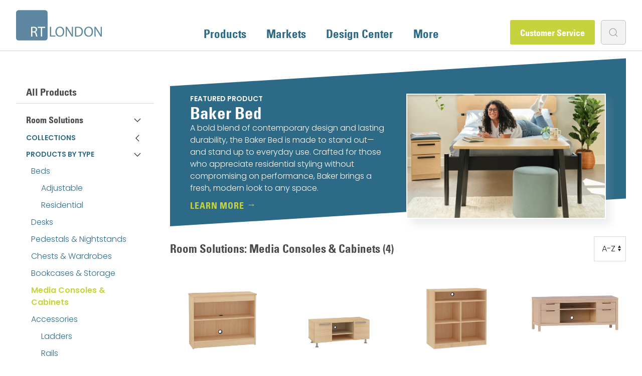

--- FILE ---
content_type: text/html; charset=UTF-8
request_url: https://www.rtlondon.com/products/room-solutions/media-consoles-cabinets
body_size: 16587
content:
<!DOCTYPE html>
<html class="no-js" lang="en">
<head>
  <meta charset="utf-8">
  <meta name="viewport" content="width=device-width, initial-scale=1">

  <link href="https://fonts.googleapis.com/css?family=Poppins:300,300i,500,600" rel="stylesheet">
  <link rel="stylesheet" href="https://www.rtlondon.com/build/assets/index.a62e9977.css">

  

    <link rel="apple-touch-icon" sizes="180x180" href="/apple-touch-icon.png">
  <link rel="icon" type="image/png" sizes="32x32" href="/favicon-32x32.png">
  <link rel="icon" type="image/png" sizes="16x16" href="/favicon-16x16.png">
  <link rel="manifest" href="/site.webmanifest">
  <link rel="mask-icon" href="/safari-pinned-tab.svg" color="#5bbad5">
  <meta name="msapplication-TileColor" content="#da532c">
  <meta name="theme-color" content="#ffffff">
<title>RT London | Media Consoles &amp; Cabinets</title><meta name="generator" content="SEOmatic">
<meta name="keywords" content="bedroom, lofted bed, loft, bunk, bunk bed, full bed, twin bed, twin XL, dorm, dresser, chest, desk, storage, college, student, ladder, chair, custom, bed">
<meta name="description" content="Media Consoles &amp; Cabinets">
<meta name="referrer" content="no-referrer-when-downgrade">
<meta name="robots" content="all">
<meta content="en_US" property="og:locale">
<meta content="RT London" property="og:site_name">
<meta content="website" property="og:type">
<meta content="https://www.rtlondon.com/products/room-solutions/media-consoles-cabinets" property="og:url">
<meta content="Media Consoles &amp; Cabinets" property="og:title">
<meta content="Media Consoles &amp; Cabinets" property="og:description">
<meta content="https://d2xfhs6u2nygwe.cloudfront.net/[base64]?mtime=1548009616" property="og:image">
<meta content="1200" property="og:image:width">
<meta content="630" property="og:image:height">
<meta content="Dorm room with lofted bed and twin bed underneath perpendicular to each other. desk and storage drawers with modern ladder made into footboard, headboard" property="og:image:alt">
<meta content="https://www.youtube.com/user/RTLondon" property="og:see_also">
<meta content="https://www.linkedin.com/company/rt-london-company/" property="og:see_also">
<meta content="https://www.pinterest.com/rtlondon/" property="og:see_also">
<meta content="https://www.flickr.com/photos/121415032@N04/" property="og:see_also">
<meta content="https://instagram.com/rtlondon/" property="og:see_also">
<meta content="https://www.facebook.com/rtlondon.company" property="og:see_also">
<meta content="https://twitter.com/rtl_company" property="og:see_also">
<meta name="twitter:card" content="summary_large_image">
<meta name="twitter:creator" content="@">
<meta name="twitter:title" content="Media Consoles &amp; Cabinets">
<meta name="twitter:description" content="Media Consoles &amp; Cabinets">
<meta name="twitter:image" content="https://d2xfhs6u2nygwe.cloudfront.net/[base64]?mtime=1548009616">
<meta name="twitter:image:width" content="800">
<meta name="twitter:image:height" content="418">
<meta name="twitter:image:alt" content="Dorm room with lofted bed and twin bed underneath perpendicular to each other. desk and storage drawers with modern ladder made into footboard, headboard">
<link href="https://www.rtlondon.com/products/room-solutions/media-consoles-cabinets" rel="canonical">
<link href="https://www.rtlondon.com" rel="home">
<link type="text/plain" href="https://www.rtlondon.com/humans.txt" rel="author"></head>
<body>
      

<div class="Header">
  <div class="uk-container uk-container-large">
    <nav class="uk-flex uk-position-relative uk-navbar-container uk-navbar-transparent" uk-navbar="mode: click">
      <div class="uk-navbar-left">
        <a href="https://www.rtlondon.com/" class="Header-logo">
          <svg id="Layer_1" data-name="Layer 1" xmlns="http://www.w3.org/2000/svg" viewBox="0 0 300 106.52"><defs><style>.cls-1{fill:#5d87a1;}.cls-2{fill:#fff;}</style></defs><title>logo</title><path class="cls-1" d="M266.37,440a9.22,9.22,0,0,1-9.23,9.22H165.23A9.22,9.22,0,0,1,156,440V352a9.23,9.23,0,0,1,9.23-9.23h91.91a9.23,9.23,0,0,1,9.23,9.23Z" transform="translate(-156 -342.74)"/><path class="cls-2" d="M208.66,401.87a45.36,45.36,0,0,1,8.45-.71c4.7,0,7.73.86,9.86,2.78a8.51,8.51,0,0,1,2.68,6.48,9,9,0,0,1-6.42,8.69v.15c2.63.91,4.19,3.34,5,6.88,1.12,4.75,1.92,8,2.63,9.36h-4.55c-.56-1-1.32-3.9-2.27-8.15-1-4.7-2.84-6.47-6.83-6.62h-4.15V435.5h-4.4Zm4.4,15.52h4.5c4.7,0,7.69-2.58,7.69-6.47,0-4.4-3.19-6.32-7.84-6.37a18.35,18.35,0,0,0-4.35.4Z" transform="translate(-156 -342.74)"/><polygon class="cls-2" points="86.81 62.41 76.44 62.41 76.44 58.67 101.67 58.67 101.67 62.41 91.25 62.41 91.25 92.75 86.81 92.75 86.81 62.41"/><polygon class="cls-1" points="118.58 58.67 122.98 58.67 122.98 89.06 137.54 89.06 137.54 92.76 118.58 92.76 118.58 58.67"/><path class="cls-1" d="M324.72,418.1c0,11.73-7.13,17.95-15.82,17.95-9,0-15.33-7-15.33-17.29,0-10.82,6.73-17.9,15.83-17.9,9.31,0,15.32,7.13,15.32,17.24m-26.44.56c0,7.28,3.94,13.8,10.87,13.8s10.92-6.42,10.92-14.16c0-6.77-3.54-13.85-10.87-13.85s-10.92,6.72-10.92,14.21" transform="translate(-156 -342.74)"/><path class="cls-1" d="M329.62,435.5V401.41h4.8l10.92,17.25a96,96,0,0,1,6.12,11.07l.1-.05c-.4-4.55-.5-8.7-.5-14V401.41h4.14V435.5h-4.45l-10.82-17.3a106.62,106.62,0,0,1-6.37-11.38l-.16.05c.26,4.3.36,8.4.36,14.06V435.5Z" transform="translate(-156 -342.74)"/><path class="cls-1" d="M425.19,418.1c0,11.73-6.64,17.95-15.33,17.95-9,0-15.82-7-15.82-17.29,0-10.82,6.73-17.9,15.83-17.9,9.31,0,15.32,7.13,15.32,17.24m-26.45.56c0,7.28,4.44,13.8,11.37,13.8s10.43-6.42,10.43-14.16c0-6.77-3.54-13.85-10.87-13.85s-10.93,6.72-10.93,14.21" transform="translate(-156 -342.74)"/><path class="cls-1" d="M430.41,435.5l-.49-34.09h4.8l11.42,17.25a96,96,0,0,1,6.12,11.07l.1-.05c-.41-4.55-.51-8.7-.51-14V401.41H456V435.5h-4.45l-10.82-17.3c-2.37-3.79-5.15-7.68-6.86-11.38l-.16.05c.26,4.3.35,8.4.35,14.06l.5,14.57Z" transform="translate(-156 -342.74)"/><path class="cls-1" d="M362,401.81a62.33,62.33,0,0,1,9.36-.71c6.32,0,10.82,1.47,13.81,4.24s4.8,6.73,4.8,12.24-1.73,10.12-4.9,13.26-8.45,4.9-15.08,4.9a72,72,0,0,1-8-.4Zm4.4,30.13a27,27,0,0,0,4.46.26c9.4,0,14.5-5.26,14.5-14.47.06-8-4.49-13.14-13.8-13.14a25.39,25.39,0,0,0-5.16.45Z" transform="translate(-156 -342.74)"/></svg>
        </a>
      </div>
      <div class="uk-navbar-center uk-visible@l">
        <ul class="uk-navbar-nav">
          <li>
            <a href="#">Products</a>
            <div class="uk-navbar-dropdown uk-navbar-dropdown-width-4" uk-drop="boundary: !nav; boundary-align: true; pos: bottom-justify; mode: click">
              <div class="uk-child-width-1-2@s uk-child-width-1-4@m" uk-grid>
                  <div>
    <h4 class="uk-hidden@l">Room Solutions</h4>
    <a href="https://www.rtlondon.com/products/collections/room-solutions" class="uk-display-block uk-position-relative uk-margin-bottom uk-visible@l">
              

    <img
    data-src="https://d2xfhs6u2nygwe.cloudfront.net/[base64]"
    data-srcset="https://d2xfhs6u2nygwe.cloudfront.net/[base64] 294w, https://d2xfhs6u2nygwe.cloudfront.net/[base64] 588w"
    sizes="100vw"
    class=""
          width="294"
      height="165.375"
        alt="RTL 004 copy"
    uk-img>

  <noscript>
    <img
      src="https://d2xfhs6u2nygwe.cloudfront.net/[base64]"
      srcset="https://d2xfhs6u2nygwe.cloudfront.net/[base64] 294w, https://d2xfhs6u2nygwe.cloudfront.net/[base64] 588w"
      sizes="100vw"
      class=""
      alt="RTL 004 copy">
  </noscript>
            <div class="uk-overlay-primary uk-position-cover"></div>
      <div class="uk-overlay uk-position-center uk-text-large uk-light">
        <div class="uk-heading-group-small">
          <h3 class="uk-heading-primary">Room Solutions</h3>
        </div>
      </div>
    </a>
      </div>
  <div>
    <h4 class="uk-hidden@l">Lounge</h4>
    <a href="https://www.rtlondon.com/products/collections/lounge" class="uk-display-block uk-position-relative uk-margin-bottom uk-visible@l">
              

    <img
    data-src="https://d2xfhs6u2nygwe.cloudfront.net/[base64]"
    data-srcset="https://d2xfhs6u2nygwe.cloudfront.net/[base64] 294w, https://d2xfhs6u2nygwe.cloudfront.net/[base64] 588w"
    sizes="100vw"
    class=""
          width="294"
      height="165.375"
        alt="9 M4 A8396 Edit"
    uk-img>

  <noscript>
    <img
      src="https://d2xfhs6u2nygwe.cloudfront.net/[base64]"
      srcset="https://d2xfhs6u2nygwe.cloudfront.net/[base64] 294w, https://d2xfhs6u2nygwe.cloudfront.net/[base64] 588w"
      sizes="100vw"
      class=""
      alt="9 M4 A8396 Edit">
  </noscript>
            <div class="uk-overlay-primary uk-position-cover"></div>
      <div class="uk-overlay uk-position-center uk-text-large uk-light">
        <div class="uk-heading-group-small">
          <h3 class="uk-heading-primary">Lounge</h3>
        </div>
      </div>
    </a>
      </div>
  <div>
    <h4 class="uk-hidden@l">Tables</h4>
    <a href="https://www.rtlondon.com/products/collections/tables" class="uk-display-block uk-position-relative uk-margin-bottom uk-visible@l">
              

    <img
    data-src="https://d2xfhs6u2nygwe.cloudfront.net/[base64]"
    data-srcset="https://d2xfhs6u2nygwe.cloudfront.net/[base64] 294w, https://d2xfhs6u2nygwe.cloudfront.net/[base64] 588w"
    sizes="100vw"
    class=""
          width="294"
      height="165.375"
        alt="9 M4 A8361 Edit"
    uk-img>

  <noscript>
    <img
      src="https://d2xfhs6u2nygwe.cloudfront.net/[base64]"
      srcset="https://d2xfhs6u2nygwe.cloudfront.net/[base64] 294w, https://d2xfhs6u2nygwe.cloudfront.net/[base64] 588w"
      sizes="100vw"
      class=""
      alt="9 M4 A8361 Edit">
  </noscript>
            <div class="uk-overlay-primary uk-position-cover"></div>
      <div class="uk-overlay uk-position-center uk-text-large uk-light">
        <div class="uk-heading-group-small">
          <h3 class="uk-heading-primary">Tables</h3>
        </div>
      </div>
    </a>
      </div>
  <div>
    <h4 class="uk-hidden@l">Chairs</h4>
    <a href="https://www.rtlondon.com/products/collections/chairs" class="uk-display-block uk-position-relative uk-margin-bottom uk-visible@l">
              

    <img
    data-src="https://d2xfhs6u2nygwe.cloudfront.net/[base64]"
    data-srcset="https://d2xfhs6u2nygwe.cloudfront.net/[base64] 294w, https://d2xfhs6u2nygwe.cloudfront.net/[base64] 588w"
    sizes="100vw"
    class=""
          width="294"
      height="165.375"
        alt="Gallery 1 Hi Res 1 copy"
    uk-img>

  <noscript>
    <img
      src="https://d2xfhs6u2nygwe.cloudfront.net/[base64]"
      srcset="https://d2xfhs6u2nygwe.cloudfront.net/[base64] 294w, https://d2xfhs6u2nygwe.cloudfront.net/[base64] 588w"
      sizes="100vw"
      class=""
      alt="Gallery 1 Hi Res 1 copy">
  </noscript>
            <div class="uk-overlay-primary uk-position-cover"></div>
      <div class="uk-overlay uk-position-center uk-text-large uk-light">
        <div class="uk-heading-group-small">
          <h3 class="uk-heading-primary">Chairs</h3>
        </div>
      </div>
    </a>
      </div>
              </div>
              <div class="uk-flex uk-flex-center uk-text-uppercase">
                <a href="https://www.rtlondon.com/products/collections" class="uk-link-muted uk-text-bold">View All Collections</a>
              </div>
            </div>
          </li>
                                    <li>
                <a href="#">Markets</a>
                <div class="uk-navbar-dropdown uk-navbar-dropdown-width-4" uk-drop="boundary: !nav; boundary-align: true; pos: bottom-justify; mode: click">
                  <div class="uk-dropdown-grid uk-child-width-1-1 uk-child-width-1-2@s uk-child-width-1-4@m" uk-grid>
                      <div>
                        <h4>Education</h4>
            
      <ul class="uk-nav">
                  <li><a href="https://www.rtlondon.com/industries/residence-halls">Residence Halls</a></li>
                  <li><a href="https://www.rtlondon.com/industries/apartments">Apartments</a></li>
                  <li><a href="https://www.rtlondon.com/industries/lounge">Lounge</a></li>
                  <li><a href="https://www.rtlondon.com/industries/k-12">K-12</a></li>
                  <li><a href="https://www.rtlondon.com/industries/sorority-fraternity">Sorority/Fraternity</a></li>
                  <li><a href="https://www.rtlondon.com/industries/graduate-faculty">Graduate/Faculty</a></li>
              </ul>
      </div>
  <div>
                        <h4>Human Services</h4>
            
      <ul class="uk-nav">
                  <li><a href="https://www.rtlondon.com/industries/supportive-housing">Supportive Housing</a></li>
                  <li><a href="https://www.rtlondon.com/industries/behavioral-health">Behavioral Health</a></li>
              </ul>
      </div>
  <div>
                        <h4>Government</h4>
            
      <ul class="uk-nav">
                  <li><a href="https://www.rtlondon.com/industries/barracks-housing">Barracks Housing</a></li>
                  <li><a href="https://www.rtlondon.com/industries/fire-stations">Fire Stations</a></li>
              </ul>
      </div>
  <div>
                        <h4>Other</h4>
            
      <ul class="uk-nav">
                  <li><a href="https://www.rtlondon.com/industries/hospitality">Hospitality</a></li>
                  <li><a href="https://www.rtlondon.com/industries/corporate">Corporate</a></li>
                  <li><a href="https://www.rtlondon.com/industries/worship-spaces">Worship Spaces</a></li>
              </ul>
      </div>
                  </div>
                </div>
              </li>
                                                <li>
                <a href="#">Design Center</a>
                <div class="uk-navbar-dropdown uk-navbar-dropdown-width-4" uk-drop="boundary: !nav; boundary-align: true; pos: bottom-justify; mode: click">
                  <div class="uk-dropdown-grid uk-child-width-1-1 uk-child-width-1-2@s uk-child-width-1-4@m" uk-grid>
                      <div>
                        <h4>Design Services</h4>
            
      <ul class="uk-nav">
                  <li><a href="https://www.rtlondon.com/design-services">Our Process</a></li>
              </ul>
                        <h4>Resources &amp; Downloads</h4>
            
      <ul class="uk-nav">
                  <li><a href="/resources?types%5B%5D=62&amp;types%5B%5D=60&amp;search=&amp;order=title-asc">Brochures & Product Sheets</a></li>
                  <li><a href="https://www.rtlondon.com/resources/request-3d-models">Request 3D Models</a></li>
                  <li><a href="https://www.rtlondon.com/image-gallery">Image Gallery</a></li>
                  <li><a href="https://issuu.com/rtlondoncompany/docs/rt_london_-_lookbook_-_final_pages_?fr=xKAE9_zU1NQ" target="_blank">Lookbook Volume I</a></li>
                  <li><a href="https://issuu.com/rtlondoncompany/docs/rt_london_-_lookbook_volume_2_-_final_2_-_pages?fr=sMDg1ZTY4ODk3NTA" target="_blank">Lookbook Volume II</a></li>
                  <li><a href="https://issuu.com/rtlondoncompany/docs/rt_london_inspiration_lookbook_volume_iii?fr=sYzA1MTg4NDM2NDk">Lookbook Volume III</a></li>
                  <li><a href="https://issuu.com/rtlondoncompany/docs/rt_london_human_services_lookbook_volume_i?fr=xKAE9_zU1NQ">Human Services Lookbook Volume I</a></li>
              </ul>
      </div>
  <div>
                        <h4>Materials</h4>
            
      <ul class="uk-nav">
                  <li><a href="/surface-materials?tab=finishes">Finishes</a></li>
                  <li><a href="/surface-materials?tab=fabrics">Fabrics & Compatibility</a></li>
              </ul>
                        <h4>Idea Starters</h4>
            
      <ul class="uk-nav">
                  <li><a href="https://www.rtlondon.com/planning-inspiration">Planning Ideas & Inspiration</a></li>
              </ul>
      </div>
  <div>
                        <h4>Custom Solutions</h4>
            <p>We can customize products to fit your needs and vision. Our design team will help you every step of the way.<br /><br /></p>
      <ul class="uk-nav">
                  <li><a href="https://www.rtlondon.com/custom-solutions">View Examples</a></li>
              </ul>
      </div>
  <div>
                  

    <img
    data-src="https://d2xfhs6u2nygwe.cloudfront.net/[base64]"
    data-srcset="https://d2xfhs6u2nygwe.cloudfront.net/[base64] 281w, https://d2xfhs6u2nygwe.cloudfront.net/[base64] 562w"
    sizes="100vw"
    class=""
        alt="Maxwell-Studio-Loft-Essentials-Casegoods"
    uk-img>

  <noscript>
    <img
      src="https://d2xfhs6u2nygwe.cloudfront.net/[base64]"
      srcset="https://d2xfhs6u2nygwe.cloudfront.net/[base64] 281w, https://d2xfhs6u2nygwe.cloudfront.net/[base64] 562w"
      sizes="100vw"
      class=""
      alt="Maxwell-Studio-Loft-Essentials-Casegoods">
  </noscript>
                    <h4>Grand Rapids Showroom</h4>
            <p>Visit our showroom in Grand Rapids. Customers can see product being built in the plant, and then view finished product in settings on our showroom floor. If interested, contact your Sales Rep.</p>
      <ul class="uk-nav">
              </ul>
      </div>
                  </div>
                </div>
              </li>
                                                                                      <li>
            <a href="#">More</a>
            <div class="uk-navbar-dropdown uk-navbar-dropdown-width-4" uk-drop="boundary: !nav; boundary-align: true; pos: bottom-justify; mode: click">
              <div class="uk-dropdown-grid uk-child-width-1-1 uk-child-width-1-2@s uk-child-width-1-4@m" uk-grid>
                  <div>
                        <h4>About Us</h4>
            
      <ul class="uk-nav">
                  <li><a href="https://www.rtlondon.com/about">History & Team</a></li>
                  <li></li>
                  <li></li>
                  <li><a href="https://www.rtlondon.com/custom-solutions">Custom Solutions</a></li>
                  <li><a href="https://www.rtlondon.com/construction-manufacturing">Construction & Manufacturing</a></li>
                  <li></li>
                  <li><a href="https://www.rtlondon.com/warranty">Warranty</a></li>
                  <li><a href="https://d15hfs9t2df1t9.cloudfront.net/videos/Company-Overview-Video.mp4" target="_blank">RT London Overview Video</a></li>
              </ul>
      </div>
  <div>
                        <h4>Contact</h4>
            
      <ul class="uk-nav">
                  <li><a href="https://www.rtlondon.com/contact">Customer Service</a></li>
                  <li><a href="https://www.rtlondon.com/find-a-sales-rep">Find a Sales Rep</a></li>
                  <li><a href="https://www.rtlondon.com/careers">Job Opportunities</a></li>
                  <li><a href="https://www.rtlondon.com/custom-product-request">Request a Custom Product</a></li>
                  <li></li>
                  <li><a href="https://www.rtlondon.com/freight-estimate">Request a Freight Quote</a></li>
                  <li><a href="https://www.rtlondon.com/file-a-warranty">File a Warranty Claim</a></li>
              </ul>
      </div>
  <div>
                        <h4>News</h4>
            
      <ul class="uk-nav">
                  <li><a href="https://www.rtlondon.com/news">News Articles</a></li>
              </ul>
      </div>
  <div>
                        <h4>Contracts</h4>
            
      <ul class="uk-nav">
                  <li><a href="https://www.rtlondon.com/contracts">Learn More</a></li>
              </ul>
      </div>
              </div>
            </div>
          </li>
        </ul>
      </div>
      <div class="uk-navbar-right uk-position-z-index">
        <button type="button" class="uk-hidden@l" uk-icon="icon: menu" uk-toggle="target: #offcanvas-nav"></button>
        <ul class="uk-navbar-nav uk-flex-middle uk-visible@l">
          <li>
            <a class="uk-button uk-button-primary" href="https://www.rtlondon.com/contact">Customer Service</a>
          </li>
          <li>
            <button type="button" class="uk-navbar-toggle" uk-search-icon></button>
            <div class="uk-navbar-dropdown uk-padding-small" uk-drop="boundary: !nav; cls-drop: uk-navbar-dropdown; boundary-align: true; pos: bottom-right; mode: click">
              <div class="uk-grid-small uk-flex-middle" uk-grid>
                <div class="uk-width-expand">
                  <form action="https://www.rtlondon.com/search" method="get">
                    <label for="header-search" class="hidden-visually">Search</label>
                    <input name="q" id="header-search" class="uk-input uk-form-blank" type="search" placeholder="Search..." autofocus>
                  </form>
                </div>
                <div class="uk-width-auto uk-margin-small-right">
                  <a class="uk-navbar-dropdown-close" href="#" uk-close><span class="hidden-visually">Close</span></a>
                </div>
              </div>
            </div>
          </li>
        </ul>
      </div>
    </nav>
  </div>

  <div id="offcanvas-nav" uk-offcanvas="overlay: true">
    <div class="uk-offcanvas-bar">
      <ul class="uk-nav-default uk-nav-parent-icon uk-padding-remove" uk-nav="multiple: true">
        <li class="uk-parent">
          <a href="#">Products</a>
          <ul class="uk-nav-sub">
            <li>
                              <ul class="uk-nav-sub uk-nav-parent-icon uk-padding-remove-horizontal uk-margin-small-left" uk-nav="multiple: true">
                  <li>
                    <a href="https://www.rtlondon.com/products/collections/room-solutions">Room Solutions</a>
                                      </li>
                </ul>
                              <ul class="uk-nav-sub uk-nav-parent-icon uk-padding-remove-horizontal uk-margin-small-left" uk-nav="multiple: true">
                  <li>
                    <a href="https://www.rtlondon.com/products/collections/lounge">Lounge</a>
                                      </li>
                </ul>
                              <ul class="uk-nav-sub uk-nav-parent-icon uk-padding-remove-horizontal uk-margin-small-left" uk-nav="multiple: true">
                  <li>
                    <a href="https://www.rtlondon.com/products/collections/tables">Tables</a>
                                      </li>
                </ul>
                              <ul class="uk-nav-sub uk-nav-parent-icon uk-padding-remove-horizontal uk-margin-small-left" uk-nav="multiple: true">
                  <li>
                    <a href="https://www.rtlondon.com/products/collections/chairs">Chairs</a>
                                      </li>
                </ul>
                          </li>
          </ul>
        </li>
                              <li class="uk-parent">
              <a href="#">Markets</a>
              <ul class="uk-nav-sub">
                <li>
                                                                              <ul class="uk-nav-sub uk-nav-parent-icon uk-padding-remove-horizontal uk-margin-small-left" uk-nav="multiple: true">
                        <li class="uk-parent">
                          <a href="#">Education</a>
                          <ul class="uk-nav-sub uk-padding-remove-horizontal uk-margin-small-left">
                                                          <li><a href="https://www.rtlondon.com/industries/residence-halls">Residence Halls</a></li>
                                                          <li><a href="https://www.rtlondon.com/industries/apartments">Apartments</a></li>
                                                          <li><a href="https://www.rtlondon.com/industries/lounge">Lounge</a></li>
                                                          <li><a href="https://www.rtlondon.com/industries/k-12">K-12</a></li>
                                                          <li><a href="https://www.rtlondon.com/industries/sorority-fraternity">Sorority/Fraternity</a></li>
                                                          <li><a href="https://www.rtlondon.com/industries/graduate-faculty">Graduate/Faculty</a></li>
                                                      </ul>
                        </li>
                      </ul>
                                                                                <ul class="uk-nav-sub uk-nav-parent-icon uk-padding-remove-horizontal uk-margin-small-left" uk-nav="multiple: true">
                        <li class="uk-parent">
                          <a href="#">Human Services</a>
                          <ul class="uk-nav-sub uk-padding-remove-horizontal uk-margin-small-left">
                                                          <li><a href="https://www.rtlondon.com/industries/supportive-housing">Supportive Housing</a></li>
                                                          <li><a href="https://www.rtlondon.com/industries/behavioral-health">Behavioral Health</a></li>
                                                      </ul>
                        </li>
                      </ul>
                                                                                <ul class="uk-nav-sub uk-nav-parent-icon uk-padding-remove-horizontal uk-margin-small-left" uk-nav="multiple: true">
                        <li class="uk-parent">
                          <a href="#">Government</a>
                          <ul class="uk-nav-sub uk-padding-remove-horizontal uk-margin-small-left">
                                                          <li><a href="https://www.rtlondon.com/industries/barracks-housing">Barracks Housing</a></li>
                                                          <li><a href="https://www.rtlondon.com/industries/fire-stations">Fire Stations</a></li>
                                                      </ul>
                        </li>
                      </ul>
                                                                                <ul class="uk-nav-sub uk-nav-parent-icon uk-padding-remove-horizontal uk-margin-small-left" uk-nav="multiple: true">
                        <li class="uk-parent">
                          <a href="#">Other</a>
                          <ul class="uk-nav-sub uk-padding-remove-horizontal uk-margin-small-left">
                                                          <li><a href="https://www.rtlondon.com/industries/hospitality">Hospitality</a></li>
                                                          <li><a href="https://www.rtlondon.com/industries/corporate">Corporate</a></li>
                                                          <li><a href="https://www.rtlondon.com/industries/worship-spaces">Worship Spaces</a></li>
                                                      </ul>
                        </li>
                      </ul>
                                                      </li>
              </ul>
            </li>
                                        <li class="uk-parent">
              <a href="#">Design Center</a>
              <ul class="uk-nav-sub">
                <li>
                                                                              <ul class="uk-nav-sub uk-nav-parent-icon uk-padding-remove-horizontal uk-margin-small-left" uk-nav="multiple: true">
                        <li class="uk-parent">
                          <a href="#">Design Services</a>
                          <ul class="uk-nav-sub uk-padding-remove-horizontal uk-margin-small-left">
                                                          <li><a href="https://www.rtlondon.com/design-services">Our Process</a></li>
                                                      </ul>
                        </li>
                      </ul>
                                          <ul class="uk-nav-sub uk-nav-parent-icon uk-padding-remove-horizontal uk-margin-small-left" uk-nav="multiple: true">
                        <li class="uk-parent">
                          <a href="#">Resources &amp; Downloads</a>
                          <ul class="uk-nav-sub uk-padding-remove-horizontal uk-margin-small-left">
                                                          <li><a href="/resources?types%5B%5D=62&amp;types%5B%5D=60&amp;search=&amp;order=title-asc">Brochures & Product Sheets</a></li>
                                                          <li><a href="https://www.rtlondon.com/resources/request-3d-models">Request 3D Models</a></li>
                                                          <li><a href="https://www.rtlondon.com/image-gallery">Image Gallery</a></li>
                                                          <li><a href="https://issuu.com/rtlondoncompany/docs/rt_london_-_lookbook_-_final_pages_?fr=xKAE9_zU1NQ" target="_blank">Lookbook Volume I</a></li>
                                                          <li><a href="https://issuu.com/rtlondoncompany/docs/rt_london_-_lookbook_volume_2_-_final_2_-_pages?fr=sMDg1ZTY4ODk3NTA" target="_blank">Lookbook Volume II</a></li>
                                                          <li><a href="https://issuu.com/rtlondoncompany/docs/rt_london_inspiration_lookbook_volume_iii?fr=sYzA1MTg4NDM2NDk">Lookbook Volume III</a></li>
                                                          <li><a href="https://issuu.com/rtlondoncompany/docs/rt_london_human_services_lookbook_volume_i?fr=xKAE9_zU1NQ">Human Services Lookbook Volume I</a></li>
                                                      </ul>
                        </li>
                      </ul>
                                                                                <ul class="uk-nav-sub uk-nav-parent-icon uk-padding-remove-horizontal uk-margin-small-left" uk-nav="multiple: true">
                        <li class="uk-parent">
                          <a href="#">Materials</a>
                          <ul class="uk-nav-sub uk-padding-remove-horizontal uk-margin-small-left">
                                                          <li><a href="/surface-materials?tab=finishes">Finishes</a></li>
                                                          <li><a href="/surface-materials?tab=fabrics">Fabrics & Compatibility</a></li>
                                                      </ul>
                        </li>
                      </ul>
                                          <ul class="uk-nav-sub uk-nav-parent-icon uk-padding-remove-horizontal uk-margin-small-left" uk-nav="multiple: true">
                        <li class="uk-parent">
                          <a href="#">Idea Starters</a>
                          <ul class="uk-nav-sub uk-padding-remove-horizontal uk-margin-small-left">
                                                          <li><a href="https://www.rtlondon.com/planning-inspiration">Planning Ideas & Inspiration</a></li>
                                                      </ul>
                        </li>
                      </ul>
                                                                                <ul class="uk-nav-sub uk-nav-parent-icon uk-padding-remove-horizontal uk-margin-small-left" uk-nav="multiple: true">
                        <li class="uk-parent">
                          <a href="#">Custom Solutions</a>
                          <ul class="uk-nav-sub uk-padding-remove-horizontal uk-margin-small-left">
                                                          <li><a href="https://www.rtlondon.com/custom-solutions">View Examples</a></li>
                                                      </ul>
                        </li>
                      </ul>
                                                                                            </li>
              </ul>
            </li>
                                                                      <li class="uk-parent">
          <a href="#">More</a>
          <ul class="uk-nav-sub">
            <li>
                                                <ul class="uk-nav-sub uk-nav-parent-icon uk-padding-remove-horizontal uk-margin-small-left" uk-nav="multiple: true">
                    <li class="uk-parent">
                      <a href="#">About Us</a>
                      <ul class="uk-nav-sub uk-padding-remove-horizontal uk-margin-small-left">
                                                  <li><a href="https://www.rtlondon.com/about">History & Team</a></li>
                                                  <li></li>
                                                  <li></li>
                                                  <li><a href="https://www.rtlondon.com/custom-solutions">Custom Solutions</a></li>
                                                  <li><a href="https://www.rtlondon.com/construction-manufacturing">Construction & Manufacturing</a></li>
                                                  <li></li>
                                                  <li><a href="https://www.rtlondon.com/warranty">Warranty</a></li>
                                                  <li><a href="https://d15hfs9t2df1t9.cloudfront.net/videos/Company-Overview-Video.mp4" target="_blank">RT London Overview Video</a></li>
                                              </ul>
                    </li>
                  </ul>
                                                                <ul class="uk-nav-sub uk-nav-parent-icon uk-padding-remove-horizontal uk-margin-small-left" uk-nav="multiple: true">
                    <li class="uk-parent">
                      <a href="#">Contact</a>
                      <ul class="uk-nav-sub uk-padding-remove-horizontal uk-margin-small-left">
                                                  <li><a href="https://www.rtlondon.com/contact">Customer Service</a></li>
                                                  <li><a href="https://www.rtlondon.com/find-a-sales-rep">Find a Sales Rep</a></li>
                                                  <li><a href="https://www.rtlondon.com/careers">Job Opportunities</a></li>
                                                  <li><a href="https://www.rtlondon.com/custom-product-request">Request a Custom Product</a></li>
                                                  <li></li>
                                                  <li><a href="https://www.rtlondon.com/freight-estimate">Request a Freight Quote</a></li>
                                                  <li><a href="https://www.rtlondon.com/file-a-warranty">File a Warranty Claim</a></li>
                                              </ul>
                    </li>
                  </ul>
                                                                <ul class="uk-nav-sub uk-nav-parent-icon uk-padding-remove-horizontal uk-margin-small-left" uk-nav="multiple: true">
                    <li class="uk-parent">
                      <a href="#">News</a>
                      <ul class="uk-nav-sub uk-padding-remove-horizontal uk-margin-small-left">
                                                  <li><a href="https://www.rtlondon.com/news">News Articles</a></li>
                                              </ul>
                    </li>
                  </ul>
                                                                <ul class="uk-nav-sub uk-nav-parent-icon uk-padding-remove-horizontal uk-margin-small-left" uk-nav="multiple: true">
                    <li class="uk-parent">
                      <a href="#">Contracts</a>
                      <ul class="uk-nav-sub uk-padding-remove-horizontal uk-margin-small-left">
                                                  <li><a href="https://www.rtlondon.com/contracts">Learn More</a></li>
                                              </ul>
                    </li>
                  </ul>
                                          </li>
          </ul>
        </li>
      </ul>
    </div>
  </div>
</div>  
  <div class="uk-overflow-hidden">
      <div class="uk-section">
    <div class="uk-container uk-container-large">
      <div class="uk-hidden@m">
        <ul class="uk-breadcrumb">
          <li><a href="https://www.rtlondon.com/products">&laquo; All Products</a></li>
        </ul>
      </div>
      <div uk-grid>
        <div class="uk-width-auto@m uk-visible@m">
          <div class="Sidebar">
            <ul class="uk-nav uk-nav-default uk-nav-parent-icon" uk-nav="multiple: true">
                            
              <li class="uk-nav-header"><a href="https://www.rtlondon.com/products">All Products</a></li>

                                                              
                <li class="uk-nav-divider"></li>
                <li class="uk-parent uk-open uk-active">
                  <a href="https://www.rtlondon.com/products/room-solutions">Room Solutions</a>
                  <ul class="uk-nav-default uk-nav-sub">
                                          <li>
                        <ul class="uk-nav-sub uk-padding-remove-horizontal" uk-nav="multiple: true">
                          <li class="uk-parent ">
                            <a href="#" class="uk-nav-header-toggle">Collections</a>
                            <ul class="uk-nav-sub uk-padding-remove-horizontal uk-margin-small-left" hidden>
                              <li class="">
                                <a href="https://www.rtlondon.com/products/collections/room-solutions">All</a>
                              </li>
                                                              <li><a href="https://www.rtlondon.com/products/collections/baker-bed">Baker Bed</a></li>
                                                              <li><a href="https://www.rtlondon.com/products/collections/bed-accessories">Bed Accessories</a></li>
                                                              <li><a href="https://www.rtlondon.com/products/collections/captains-bed">Captain&#039;s Bed</a></li>
                                                              <li><a href="https://www.rtlondon.com/products/collections/crescent">Crescent Collection</a></li>
                                                              <li><a href="https://www.rtlondon.com/products/collections/essentials">Essentials Storage</a></li>
                                                              <li><a href="https://www.rtlondon.com/products/collections/essix">Essix Bed</a></li>
                                                              <li><a href="https://www.rtlondon.com/products/collections/evolve-ii">Evolve II</a></li>
                                                              <li><a href="https://www.rtlondon.com/products/collections/fremont-2">Fremont Storage</a></li>
                                                              <li><a href="https://www.rtlondon.com/products/collections/griffin">Griffin Bed</a></li>
                                                              <li><a href="https://www.rtlondon.com/products/collections/maxwell">Maxwell Bed</a></li>
                                                              <li><a href="https://www.rtlondon.com/products/collections/media-collection">Media Collection Storage</a></li>
                                                              <li><a href="https://www.rtlondon.com/products/collections/scout">Scout Bed</a></li>
                                                              <li><a href="https://www.rtlondon.com/products/collections/tool-free-bed">Tool Free Bed</a></li>
                                                              <li><a href="https://www.rtlondon.com/products/collections/turner-storage">Turner Storage</a></li>
                                                              <li><a href="https://www.rtlondon.com/products/collections/westwood">Westwood Collection</a></li>
                                                          </ul>
                          </li>
                        </ul>
                      </li>
                                        <li>
                      <ul class="uk-nav-sub uk-padding-remove-horizontal" uk-nav="multiple: true">
                        <li class="uk-parent uk-open uk-active">
                          <a href="#" class="uk-nav-header-toggle">Products By Type</a>
                          <ul class="uk-nav-sub uk-padding-remove-horizontal uk-margin-small-left" hidden>
                                                                                        
                              <li class="">
                                <a href="https://www.rtlondon.com/products/room-solutions/beds">Beds</a>
                                                                  <ul>
                                    <li>
                                      <a
                                        href="https://www.rtlondon.com/products/room-solutions/beds#adjustable"
                                                                              >
                                        Adjustable
                                      </a>
                                    </li>
                                  </ul>
                                                                  <ul>
                                    <li>
                                      <a
                                        href="https://www.rtlondon.com/products/room-solutions/beds#residential"
                                                                              >
                                        Residential
                                      </a>
                                    </li>
                                  </ul>
                                                              </li>
                                                                                        
                              <li class="">
                                <a href="https://www.rtlondon.com/products/room-solutions/desks">Desks</a>
                                                              </li>
                                                                                        
                              <li class="">
                                <a href="https://www.rtlondon.com/products/room-solutions/pedestals-nightstands">Pedestals &amp; Nightstands</a>
                                                              </li>
                                                                                        
                              <li class="">
                                <a href="https://www.rtlondon.com/products/room-solutions/chests-wardrobes">Chests &amp; Wardrobes</a>
                                                              </li>
                                                                                        
                              <li class="">
                                <a href="https://www.rtlondon.com/products/room-solutions/bookcases-storage">Bookcases &amp; Storage</a>
                                                              </li>
                                                                                        
                              <li class="uk-active">
                                <a href="https://www.rtlondon.com/products/room-solutions/media-consoles-cabinets">Media Consoles &amp; Cabinets</a>
                                                              </li>
                                                                                        
                              <li class="">
                                <a href="https://www.rtlondon.com/products/room-solutions/accessories">Accessories</a>
                                                                  <ul>
                                    <li>
                                      <a
                                        href="https://www.rtlondon.com/products/room-solutions/accessories#ladders"
                                                                              >
                                        Ladders
                                      </a>
                                    </li>
                                  </ul>
                                                                  <ul>
                                    <li>
                                      <a
                                        href="https://www.rtlondon.com/products/room-solutions/accessories#rails"
                                                                              >
                                        Rails
                                      </a>
                                    </li>
                                  </ul>
                                                                  <ul>
                                    <li>
                                      <a
                                        href="https://www.rtlondon.com/products/room-solutions/accessories#shelves-add-ons"
                                                                              >
                                        Shelves &amp; Add-Ons
                                      </a>
                                    </li>
                                  </ul>
                                                              </li>
                                                        <li class="">
                              <a href="https://www.rtlondon.com/products/room-solutions">All</a>
                            </li>
                          </ul>
                        </li>
                      </ul>
                    </li>
                  </ul>
                </li>
                                                              
                <li class="uk-nav-divider"></li>
                <li class="uk-parent ">
                  <a href="https://www.rtlondon.com/products/lounge">Lounge</a>
                  <ul class="uk-nav-default uk-nav-sub">
                                          <li>
                        <ul class="uk-nav-sub uk-padding-remove-horizontal" uk-nav="multiple: true">
                          <li class="uk-parent ">
                            <a href="#" class="uk-nav-header-toggle">Collections</a>
                            <ul class="uk-nav-sub uk-padding-remove-horizontal uk-margin-small-left" hidden>
                              <li class="">
                                <a href="https://www.rtlondon.com/products/collections/lounge">All</a>
                              </li>
                                                              <li><a href="https://www.rtlondon.com/products/collections/andy">Andy</a></li>
                                                              <li><a href="https://www.rtlondon.com/products/collections/baxter">Baxter</a></li>
                                                              <li><a href="https://www.rtlondon.com/products/collections/doozie">Doozie</a></li>
                                                              <li><a href="https://www.rtlondon.com/products/collections/everyday-lounge">Everyday Lounge: Charlie, Emily, Hudson and Nora</a></li>
                                                              <li><a href="https://www.rtlondon.com/products/collections/garbo">Garbo</a></li>
                                                              <li><a href="https://www.rtlondon.com/products/collections/harper-lounge">Harper Lounge</a></li>
                                                              <li><a href="https://www.rtlondon.com/products/collections/henley">Henley</a></li>
                                                              <li><a href="https://www.rtlondon.com/products/collections/hugo">Hugo Lounge</a></li>
                                                              <li><a href="https://www.rtlondon.com/products/collections/leigh">Leigh</a></li>
                                                              <li><a href="https://www.rtlondon.com/products/collections/lotus">Lotus</a></li>
                                                              <li><a href="https://www.rtlondon.com/products/collections/lucy">Lucy</a></li>
                                                              <li><a href="https://www.rtlondon.com/products/collections/lucy-lu">Lucy Lu</a></li>
                                                              <li><a href="https://www.rtlondon.com/products/collections/turner">Turner</a></li>
                                                          </ul>
                          </li>
                        </ul>
                      </li>
                                        <li>
                      <ul class="uk-nav-sub uk-padding-remove-horizontal" uk-nav="multiple: true">
                        <li class="uk-parent ">
                          <a href="#" class="uk-nav-header-toggle">Products By Type</a>
                          <ul class="uk-nav-sub uk-padding-remove-horizontal uk-margin-small-left" hidden>
                                                                                        
                              <li class="">
                                <a href="https://www.rtlondon.com/products/lounge/chairs">Chairs</a>
                                                                  <ul>
                                    <li>
                                      <a
                                        href="https://www.rtlondon.com/products/lounge/chairs#modular"
                                                                              >
                                        Modular
                                      </a>
                                    </li>
                                  </ul>
                                                                  <ul>
                                    <li>
                                      <a
                                        href="https://www.rtlondon.com/products/lounge/chairs#traditional"
                                                                              >
                                        Traditional
                                      </a>
                                    </li>
                                  </ul>
                                                              </li>
                                                                                        
                              <li class="">
                                <a href="https://www.rtlondon.com/products/lounge/sofas-sectionals">Sofas &amp; Sectionals</a>
                                                              </li>
                                                                                        
                              <li class="">
                                <a href="https://www.rtlondon.com/products/lounge/settees">Settees</a>
                                                                  <ul>
                                    <li>
                                      <a
                                        href="https://www.rtlondon.com/products/lounge/settees#modular-1"
                                                                              >
                                        Modular
                                      </a>
                                    </li>
                                  </ul>
                                                                  <ul>
                                    <li>
                                      <a
                                        href="https://www.rtlondon.com/products/lounge/settees#traditional-1"
                                                                              >
                                        Traditional
                                      </a>
                                    </li>
                                  </ul>
                                                              </li>
                                                                                        
                              <li class="">
                                <a href="https://www.rtlondon.com/products/lounge/benches-ottomans">Benches &amp; Ottomans</a>
                                                                  <ul>
                                    <li>
                                      <a
                                        href="https://www.rtlondon.com/products/lounge/benches-ottomans#modular-2"
                                                                              >
                                        Modular
                                      </a>
                                    </li>
                                  </ul>
                                                                  <ul>
                                    <li>
                                      <a
                                        href="https://www.rtlondon.com/products/lounge/benches-ottomans#traditional-2"
                                                                              >
                                        Traditional
                                      </a>
                                    </li>
                                  </ul>
                                                              </li>
                                                        <li class="">
                              <a href="https://www.rtlondon.com/products/lounge">All</a>
                            </li>
                          </ul>
                        </li>
                      </ul>
                    </li>
                  </ul>
                </li>
                                                              
                <li class="uk-nav-divider"></li>
                <li class="uk-parent ">
                  <a href="https://www.rtlondon.com/products/tables">Tables</a>
                  <ul class="uk-nav-default uk-nav-sub">
                                          <li>
                        <ul class="uk-nav-sub uk-padding-remove-horizontal" uk-nav="multiple: true">
                          <li class="uk-parent ">
                            <a href="#" class="uk-nav-header-toggle">Collections</a>
                            <ul class="uk-nav-sub uk-padding-remove-horizontal uk-margin-small-left" hidden>
                              <li class="">
                                <a href="https://www.rtlondon.com/products/collections/tables">All</a>
                              </li>
                                                              <li><a href="https://www.rtlondon.com/products/collections/4-posted">4-Posted</a></li>
                                                              <li><a href="https://www.rtlondon.com/products/collections/bowen-table">Bowen</a></li>
                                                              <li><a href="https://www.rtlondon.com/products/collections/brady">Brady</a></li>
                                                              <li><a href="https://www.rtlondon.com/products/collections/jane">Jane</a></li>
                                                              <li><a href="https://www.rtlondon.com/products/collections/lucy-tables">Lucy Tables</a></li>
                                                              <li><a href="https://www.rtlondon.com/products/collections/lyon">Lyon</a></li>
                                                              <li><a href="https://www.rtlondon.com/products/collections/morris">Morris</a></li>
                                                              <li><a href="https://www.rtlondon.com/products/collections/ross">Ross</a></li>
                                                              <li><a href="https://www.rtlondon.com/products/collections/summit-table">Summit</a></li>
                                                              <li><a href="https://www.rtlondon.com/products/collections/turner-tables">Turner Tables</a></li>
                                                              <li><a href="https://www.rtlondon.com/products/collections/union">Union</a></li>
                                                              <li><a href="https://www.rtlondon.com/products/collections/weston">Weston</a></li>
                                                              <li><a href="https://www.rtlondon.com/products/collections/weston-occasional">Weston Occasional</a></li>
                                                          </ul>
                          </li>
                        </ul>
                      </li>
                                        <li>
                      <ul class="uk-nav-sub uk-padding-remove-horizontal" uk-nav="multiple: true">
                        <li class="uk-parent ">
                          <a href="#" class="uk-nav-header-toggle">Products By Type</a>
                          <ul class="uk-nav-sub uk-padding-remove-horizontal uk-margin-small-left" hidden>
                                                                                        
                              <li class="">
                                <a href="https://www.rtlondon.com/products/tables/multiuse">Multiuse</a>
                                                              </li>
                                                                                        
                              <li class="">
                                <a href="https://www.rtlondon.com/products/tables/occasional">Occasional</a>
                                                              </li>
                                                        <li class="">
                              <a href="https://www.rtlondon.com/products/tables">All</a>
                            </li>
                          </ul>
                        </li>
                      </ul>
                    </li>
                  </ul>
                </li>
                                                              
                <li class="uk-nav-divider"></li>
                <li class="uk-parent ">
                  <a href="https://www.rtlondon.com/products/chairs">Chairs</a>
                  <ul class="uk-nav-default uk-nav-sub">
                                          <li>
                        <ul class="uk-nav-sub uk-padding-remove-horizontal" uk-nav="multiple: true">
                          <li class="uk-parent ">
                            <a href="#" class="uk-nav-header-toggle">Collections</a>
                            <ul class="uk-nav-sub uk-padding-remove-horizontal uk-margin-small-left" hidden>
                              <li class="">
                                <a href="https://www.rtlondon.com/products/collections/chairs">All</a>
                              </li>
                                                              <li><a href="https://www.rtlondon.com/products/collections/atlantis">Atlantis</a></li>
                                                              <li><a href="https://www.rtlondon.com/products/collections/baja">Baja</a></li>
                                                              <li><a href="https://www.rtlondon.com/products/collections/banks-stool">Banks</a></li>
                                                              <li><a href="https://www.rtlondon.com/products/collections/felix-jr">Felix Jr.</a></li>
                                                              <li><a href="https://www.rtlondon.com/products/collections/hula">Hula</a></li>
                                                              <li><a href="https://www.rtlondon.com/products/collections/iris">Iris</a></li>
                                                              <li><a href="https://www.rtlondon.com/products/collections/lumin">Lumin</a></li>
                                                              <li><a href="https://www.rtlondon.com/products/collections/melissa-anne">Melissa Anne</a></li>
                                                              <li><a href="https://www.rtlondon.com/products/collections/relay">Relay</a></li>
                                                              <li><a href="https://www.rtlondon.com/products/collections/rio">Rio</a></li>
                                                              <li><a href="https://www.rtlondon.com/products/collections/rowdy">Rowdy</a></li>
                                                              <li><a href="https://www.rtlondon.com/products/collections/sadie">Sadie II</a></li>
                                                              <li><a href="https://www.rtlondon.com/products/collections/siren">Siren</a></li>
                                                              <li><a href="https://www.rtlondon.com/products/collections/sprout">Sprout</a></li>
                                                              <li><a href="https://www.rtlondon.com/products/collections/wit">Wit</a></li>
                                                              <li><a href="https://www.rtlondon.com/products/collections/melissa-wood">Wood Melissa</a></li>
                                                          </ul>
                          </li>
                        </ul>
                      </li>
                                        <li>
                      <ul class="uk-nav-sub uk-padding-remove-horizontal" uk-nav="multiple: true">
                        <li class="uk-parent ">
                          <a href="#" class="uk-nav-header-toggle">Products By Type</a>
                          <ul class="uk-nav-sub uk-padding-remove-horizontal uk-margin-small-left" hidden>
                                                                                        
                              <li class="">
                                <a href="https://www.rtlondon.com/products/chairs/desk">Task</a>
                                                              </li>
                                                                                        
                              <li class="">
                                <a href="https://www.rtlondon.com/products/chairs/side">Side</a>
                                                              </li>
                                                                                        
                              <li class="">
                                <a href="https://www.rtlondon.com/products/chairs/stool">Stool</a>
                                                              </li>
                                                        <li class="">
                              <a href="https://www.rtlondon.com/products/chairs">All</a>
                            </li>
                          </ul>
                        </li>
                      </ul>
                    </li>
                  </ul>
                </li>
                          </ul>
          </div>
        </div>
        <div class="js-filterContainer uk-width-expand@m">
          
<div class="ContentHeader uk-light uk-margin-bottom uk-visible@m">
  <div class="uk-child-width-1-2" uk-grid>
    <div>
      <div class="uk-heading-group">
                  <div class="uk-heading-secondary">Featured Product</div>
                <h3 class="uk-heading-primary">Baker Bed</h3>
      </div>
      <div class="RichText uk-section uk-padding-remove-vertical">
        <p>A bold blend of contemporary design and lasting durability, the Baker Bed is made to stand out—and stand up to everyday use. Crafted for those who appreciate residential styling without compromising on performance, Baker brings a fresh, modern look to any space.<br /></p>
      </div>
              <div class="uk-margin-small-top">
          <a class="uk-button uk-button-link" href="https://www.rtlondon.com/products/collections/baker-bed">Learn more</a>
        </div>
          </div>
    <div>
      <div class="uk-child-width-1-1 uk-grid-small" uk-grid>
                  <div>
            

    <img
    data-src="https://d2xfhs6u2nygwe.cloudfront.net/[base64]"
    data-srcset="https://d2xfhs6u2nygwe.cloudfront.net/[base64] 450w, https://d2xfhs6u2nygwe.cloudfront.net/[base64] 900w"
    sizes="100vw"
    class="ContentHeader-img"
          width="450"
      height="281.25"
        alt="54767518000 66ccd635c5 o EDIT"
    uk-img>

  <noscript>
    <img
      src="https://d2xfhs6u2nygwe.cloudfront.net/[base64]"
      srcset="https://d2xfhs6u2nygwe.cloudfront.net/[base64] 450w, https://d2xfhs6u2nygwe.cloudfront.net/[base64] 900w"
      sizes="100vw"
      class="ContentHeader-img"
      alt="54767518000 66ccd635c5 o EDIT">
  </noscript>
          </div>
              </div>
    </div>
  </div>
</div>

          <div uk-grid>
            <div class="uk-width-auto@s uk-flex uk-flex-middle">
              <div class="uk-text-lead">
                Room Solutions: Media Consoles &amp; Cabinets

                                  <span class="js-filter-resultCount uk-text-number">(4)</span>
                              </div>
            </div>

                          
<div class="uk-width-auto@s uk-margin-auto-left">
  <div>
    <form action="/products/room-solutions/media-consoles-cabinets" method="get" class="js-filterForm uk-grid uk-grid-small uk-flex-middle">
      
      <label class="hidden-visually" for="field-order">Order</label>
          
    
        
  <div
    class=""><label
  class="hidden-visually"for="field-order">
  Order
</label>
    
    <select        class="uk-select"
              title="Order"
              label="Sort"
              name="order"
              id="field-order"
      >
      <option
            selected      value="title-asc">
      A-Z
    </option>
      <option
                  value="title-desc">
      Z-A
    </option>
    </select>

      </div>



      <div class="js-isHidden">
        <button class="uk-button uk-button-default" type="submit">Sort</button>
      </div>
    </form>
  </div>
</div>
                      </div>
          <div class="js-no-items hidden">
            <h3>No items found</h3>
          </div>
                                  
                                      <div uk-filter="target: .js-filter-items" class="js-filter uk-margin-top uk-margin-large-bottom">
  
  <div style="display: none;">
    <ul>
      <li uk-filter-control class="uk-active">
        <a data-filter-control="" href="/products/room-solutions/media-consoles-cabinets?order=title-asc">All</a>
      </li>
      <li uk-filter-control="[data-filter~='gsa']"  class="">
        <a data-filter-control="gsa" href="/products/room-solutions/media-consoles-cabinets?filter=gsa&amp;order=title-asc">GSA Only</a>
      </li>
    </ul>
    <span uk-filter-control="sort: data-title; order: asc"><a data-order-control="title-asc" class="uk-icon-link" href="#" uk-icon="icon: arrow-up"><span class="hidden-visually">Up</span></a></span>
    <span uk-filter-control="sort: data-title; order: desc"><a data-order-control="title-desc" class="uk-icon-link" href="#" uk-icon="icon: arrow-down"><span class="hidden-visually">Down</span></a></span>
  </div>

  <div class="js-filter-items uk-child-width-1-2 uk-child-width-1-3@m uk-child-width-1-4@l" uk-grid>
                                                                              <div
        data-filter="room-solutions bookcases-storage media-consoles-cabinets gsa"
        data-title="media collection bookcase"
              >
        <div class="uk-card uk-card-hover uk-card-small">
          <a href="https://www.rtlondon.com/products/media-collection-bookcase">
          <div class="uk-card-media-top uk-padding-small uk-padding-remove-bottom">
                                          <div class="Image Image--5x4">
                                      

    <img
    data-src="https://d2xfhs6u2nygwe.cloudfront.net/[base64]"
    data-srcset="https://d2xfhs6u2nygwe.cloudfront.net/[base64] 330w, https://d2xfhs6u2nygwe.cloudfront.net/[base64] 660w"
    sizes="100vw"
    class=""
        alt="Media Collection Bookcase 1 Shelf"
    uk-img>

  <noscript>
    <img
      src="https://d2xfhs6u2nygwe.cloudfront.net/[base64]"
      srcset="https://d2xfhs6u2nygwe.cloudfront.net/[base64] 330w, https://d2xfhs6u2nygwe.cloudfront.net/[base64] 660w"
      sizes="100vw"
      class=""
      alt="Media Collection Bookcase 1 Shelf">
  </noscript>
                                  </div>
                                    </div>
          <div class="uk-card-body uk-text-center">
            <span class="uk-text-bold uk-text-uppercase">Media Collection Bookcase</span>
          </div>
          </a>
        </div>
      </div>
                                                                <div
        data-filter="room-solutions media-consoles-cabinets gsa"
        data-title="media collection media cabinet"
              >
        <div class="uk-card uk-card-hover uk-card-small">
          <a href="https://www.rtlondon.com/products/media-collection-media-cabinet">
          <div class="uk-card-media-top uk-padding-small uk-padding-remove-bottom">
                                          <div class="Image Image--5x4">
                                      

    <img
    data-src="https://d2xfhs6u2nygwe.cloudfront.net/[base64]"
    data-srcset="https://d2xfhs6u2nygwe.cloudfront.net/[base64] 330w, https://d2xfhs6u2nygwe.cloudfront.net/[base64] 660w"
    sizes="100vw"
    class=""
        alt="Media Collection Cabinet 2 Doors Open"
    uk-img>

  <noscript>
    <img
      src="https://d2xfhs6u2nygwe.cloudfront.net/[base64]"
      srcset="https://d2xfhs6u2nygwe.cloudfront.net/[base64] 330w, https://d2xfhs6u2nygwe.cloudfront.net/[base64] 660w"
      sizes="100vw"
      class=""
      alt="Media Collection Cabinet 2 Doors Open">
  </noscript>
                                  </div>
                                    </div>
          <div class="uk-card-body uk-text-center">
            <span class="uk-text-bold uk-text-uppercase">Media Collection Media Cabinet</span>
          </div>
          </a>
        </div>
      </div>
                                                                              <div
        data-filter="room-solutions bookcases-storage media-consoles-cabinets gsa"
        data-title="media collection storage unit"
              >
        <div class="uk-card uk-card-hover uk-card-small">
          <a href="https://www.rtlondon.com/products/media-collection-storage-unit">
          <div class="uk-card-media-top uk-padding-small uk-padding-remove-bottom">
                                          <div class="Image Image--5x4">
                                      

    <img
    data-src="https://d2xfhs6u2nygwe.cloudfront.net/[base64]"
    data-srcset="https://d2xfhs6u2nygwe.cloudfront.net/[base64] 330w"
    sizes="100vw"
    class=""
        alt="Media Collection 4 Box With Slim"
    uk-img>

  <noscript>
    <img
      src="https://d2xfhs6u2nygwe.cloudfront.net/[base64]"
      srcset="https://d2xfhs6u2nygwe.cloudfront.net/[base64] 330w"
      sizes="100vw"
      class=""
      alt="Media Collection 4 Box With Slim">
  </noscript>
                                  </div>
                                    </div>
          <div class="uk-card-body uk-text-center">
            <span class="uk-text-bold uk-text-uppercase">Media Collection Storage Unit</span>
          </div>
          </a>
        </div>
      </div>
                                                                <div
        data-filter="room-solutions media-consoles-cabinets gsa"
        data-title="westwood media stand"
              >
        <div class="uk-card uk-card-hover uk-card-small">
          <a href="https://www.rtlondon.com/products/westwood-media-stands">
          <div class="uk-card-media-top uk-padding-small uk-padding-remove-bottom">
                                          <div class="Image Image--5x4">
                                      

    <img
    data-src="https://d2xfhs6u2nygwe.cloudfront.net/[base64]"
    data-srcset="https://d2xfhs6u2nygwe.cloudfront.net/[base64] 330w"
    sizes="100vw"
    class=""
        alt="4-Drawer-Media-Stand"
    uk-img>

  <noscript>
    <img
      src="https://d2xfhs6u2nygwe.cloudfront.net/[base64]"
      srcset="https://d2xfhs6u2nygwe.cloudfront.net/[base64] 330w"
      sizes="100vw"
      class=""
      alt="4-Drawer-Media-Stand">
  </noscript>
                                  </div>
                                    </div>
          <div class="uk-card-body uk-text-center">
            <span class="uk-text-bold uk-text-uppercase">Westwood Media Stand</span>
          </div>
          </a>
        </div>
      </div>
      </div>
  </div>
            
                                          </div>
      </div>
    </div>
  </div>

  </div>

      <div class="uk-section uk-section-secondary uk-section-xsmall BrandBar">
  <div class="uk-container uk-container-large">
    <div class="uk-flex-middle" uk-navbar>
      <div class="uk-navbar-left">
        <a href="https://www.rtlondon.com/" class="BrandBar-logo">
          <svg width="110px" height="39px" viewBox="0 0 110 39" version="1.1" xmlns="http://www.w3.org/2000/svg" xmlns:xlink="http://www.w3.org/1999/xlink">
    <!-- Generator: Sketch 52.1 (67048) - http://www.bohemiancoding.com/sketch -->
    <title>Group 19</title>
    <desc>Created with Sketch.</desc>
    <defs>
        <polygon id="path-1" points="0 0 40.4113 0 40.4113 38.9994 0 38.9994"></polygon>
        <polygon id="path-3" points="0.2884 0.4803 9.838 0.4803 9.838 12.9603 0.2884 12.9603"></polygon>
    </defs>
    <g id="Symbols" stroke="none" stroke-width="1" fill="none" fill-rule="evenodd">
        <g id="Footer" transform="translate(-97.000000, -15.000000)">
            <g id="Group-19" transform="translate(97.000000, 15.000000)">
                <g id="Group-3">
                    <mask id="mask-2" fill="white">
                        <use xlink:href="#path-1"></use>
                    </mask>
                    <g id="Clip-2"></g>
                    <path d="M37.2233,22.8514 L33.4103,22.8514 L33.4103,33.9604 L31.7823,33.9604 L31.7823,22.8514 L27.9863,22.8514 L27.9863,21.4824 L37.2233,21.4824 L37.2233,22.8514 Z M25.7423,33.9604 C25.5373,33.5884 25.2603,32.5344 24.9103,30.9774 C24.5383,29.2564 23.8723,28.6104 22.4093,28.5544 L20.8913,28.5544 L20.8913,33.9604 L19.2813,33.9604 L19.2813,21.6474 C20.0943,21.4824 21.2613,21.3894 22.3723,21.3894 C24.0943,21.3894 25.2043,21.7044 25.9823,22.4064 C26.6123,22.9624 26.9633,23.8144 26.9633,24.7774 C26.9633,26.4254 25.9273,27.5174 24.6133,27.9604 L24.6133,28.0174 C25.5763,28.3494 26.1493,29.2394 26.4453,30.5344 C26.8543,32.2754 27.1483,33.4794 27.4093,33.9604 L25.7423,33.9604 Z M37.0313,-0.0006 L3.3793,-0.0006 C1.5113,-0.0006 -0.0007,1.5114 -0.0007,3.3794 L-0.0007,35.6224 C-0.0007,37.4894 1.5113,38.9994 3.3793,38.9994 L37.0313,38.9994 C38.8973,38.9994 40.4113,37.4894 40.4113,35.6224 L40.4113,3.3794 C40.4113,1.5114 38.8973,-0.0006 37.0313,-0.0006 Z" id="Fill-1" fill="#FEFEFE" mask="url(#mask-2)"></path>
                </g>
                <path d="M25.3541,24.9628 C25.3541,23.3518 24.1871,22.6478 22.4831,22.6298 C21.7071,22.6298 21.1491,22.7038 20.8911,22.7778 L20.8911,27.3318 L22.5391,27.3318 C24.2601,27.3318 25.3541,26.3868 25.3541,24.9628" id="Fill-4" fill="#FEFEFE"></path>
                <polygon id="Fill-6" fill="#FEFEFE" points="43.4147 21.4823 45.0247 21.4823 45.0247 32.6083 50.3567 32.6083 50.3567 33.9613 43.4147 33.9613"></polygon>
                <path d="M52.0914,27.7953 C52.0914,30.4623 53.5354,32.8493 56.0704,32.8493 C58.6264,32.8493 60.0704,30.4973 60.0704,27.6653 C60.0704,25.1843 58.7754,22.5923 56.0904,22.5923 C53.4244,22.5923 52.0914,25.0563 52.0914,27.7953 M61.7744,27.5923 C61.7744,31.8863 59.1634,34.1643 55.9814,34.1643 C52.6844,34.1643 50.3694,31.6083 50.3694,27.8323 C50.3694,23.8713 52.8324,21.2783 56.1634,21.2783 C59.5714,21.2783 61.7744,23.8883 61.7744,27.5923" id="Fill-8" fill="#FEFEFE"></path>
                <path d="M63.5651,33.9603 L63.5651,21.4803 L65.3241,21.4803 L69.3241,27.7953 C70.2481,29.2583 70.9711,30.5733 71.5651,31.8493 L71.6001,31.8303 C71.4521,30.1643 71.4161,28.6473 71.4161,26.7023 L71.4161,21.4803 L72.9341,21.4803 L72.9341,33.9603 L71.3041,33.9603 L67.3411,27.6273 C66.4721,26.2403 65.6391,24.8143 65.0081,23.4623 L64.9531,23.4803 C65.0471,25.0543 65.0831,26.5543 65.0831,28.6273 L65.0831,33.9603 L63.5651,33.9603 Z" id="Fill-10" fill="#FEFEFE"></path>
                <path d="M88.8756,27.7953 C88.8756,30.4623 90.5006,32.8493 93.0366,32.8493 C95.5916,32.8493 96.8546,30.4973 96.8546,27.6653 C96.8546,25.1843 95.5616,22.5923 92.8766,22.5923 C90.2096,22.5923 88.8756,25.0563 88.8756,27.7953 M98.5596,27.5923 C98.5596,31.8863 96.1286,34.1643 92.9456,34.1643 C89.6496,34.1643 87.1546,31.6083 87.1546,27.8323 C87.1546,23.8713 89.6176,21.2783 92.9486,21.2783 C96.3566,21.2783 98.5596,23.8883 98.5596,27.5923" id="Fill-12" fill="#FEFEFE"></path>
                <g id="Group-16" transform="translate(100.000000, 21.000000)">
                    <mask id="mask-4" fill="white">
                        <use xlink:href="#path-3"></use>
                    </mask>
                    <g id="Clip-15"></g>
                    <path d="M0.4704,12.9603 L0.2884,0.4803 L2.0474,0.4803 L6.2294,6.7953 C7.1534,8.2583 7.8764,9.5733 8.4684,10.8493 L8.5054,10.8303 C8.3574,9.1643 8.3204,7.6473 8.3204,5.7023 L8.3204,0.4803 L9.8384,0.4803 L9.8384,12.9603 L8.2094,12.9603 L4.2484,6.6273 C3.3784,5.2403 2.3634,3.8143 1.7364,2.4623 L1.6774,2.4803 C1.7714,4.0543 1.8064,5.5543 1.8064,7.6273 L1.9884,12.9603 L0.4704,12.9603 Z" id="Fill-14" fill="#FEFEFE" mask="url(#mask-4)"></path>
                </g>
                <path d="M77.0495,32.6595 C77.4565,32.7355 78.0495,32.7525 78.6805,32.7525 C82.1235,32.7525 83.9915,30.8285 83.9915,27.4575 C84.0105,24.5135 82.3455,22.6445 78.9375,22.6445 C78.1045,22.6445 77.4765,22.7185 77.0495,22.8115 L77.0495,32.6595 Z M75.4395,21.6265 C76.4195,21.4775 77.5865,21.3675 78.8625,21.3675 C81.1785,21.3675 82.8255,21.9045 83.9185,22.9205 C85.0285,23.9405 85.6765,25.3835 85.6765,27.4025 C85.6765,29.4375 85.0455,31.1055 83.8825,32.2545 C82.7145,33.4205 80.7885,34.0505 78.3625,34.0505 C77.2165,34.0505 76.2525,33.9935 75.4395,33.9025 L75.4395,21.6265 Z" id="Fill-17" fill="#FEFEFE"></path>
            </g>
        </g>
    </g>
</svg>
        </a>
      </div>
      <div class="uk-navbar-center uk-visible@m">
        <ul class="uk-subnav uk-subnav-divider uk-margin-remove-vertical">
          <li>Quality products.</li>
          <li>Dedicated service.</li>
          <li>Made in the USA.</li>
        </ul>
      </div>
      <div class="uk-navbar-right uk-hidden@m">
        <ul class="uk-list uk-margin-remove-vertical">
          <li>Quality products.</li>
          <li>Dedicated service.</li>
          <li>Made in the USA.</li>
        </ul>
      </div>
    </div>
  </div>
</div>
    
<div class="uk-section uk-section-muted uk-section-small Footer">
  <div class="uk-container uk-container-large">
        <div class="uk-child-width-1-2 uk-child-width-auto@m uk-grid-large" uk-grid>
        <div>
                        <h4>Company Information</h4>
            
      <ul class="uk-nav">
                  <li><a href="https://www.rtlondon.com/about">History & Team</a></li>
                  <li><a href="https://www.rtlondon.com/warranty">Warranty</a></li>
                  <li><a href="https://www.rtlondon.com/contracts">Contracts</a></li>
                  <li></li>
                  <li><a href="http://www.asrhealthbenefits.com/MRF" target="_blank">ASR Health Benefits</a></li>
              </ul>
      </div>
  <div>
                        <h4>Contact</h4>
            
      <ul class="uk-nav">
                  <li><a href="https://www.rtlondon.com/contact">Customer Service</a></li>
                  <li><a href="https://www.rtlondon.com/find-a-sales-rep">Find a Sales Rep</a></li>
                  <li><a href="https://www.rtlondon.com/careers">Job Opportunities</a></li>
                  <li><a href="https://www.rtlondon.com/news">News</a></li>
              </ul>
      </div>
    </div>
    <div class="uk-margin-medium-top uk-grid-collapse" uk-grid>
      <div class="uk-width-1-1 uk-width-1-6@m">
        <div class="uk-hidden@m uk-text-center uk-margin-bottom">&copy; 2026</div>
        <div class="uk-visible@m">&copy; 2026</div>
      </div>
      <div class="uk-width-1-1 uk-width-2-3@m">
        <ul class="uk-iconnav uk-light uk-flex-center">
                      <li>
              <a target="_blank" rel="noopener" href="https://twitter.com/rtl_company" class="uk-icon-button" uk-icon="icon: twitter">
                <span class="hidden-visually">twitter</span>
              </a>
            </li>
                      <li>
              <a target="_blank" rel="noopener" href="https://www.facebook.com/rtlondon.company" class="uk-icon-button" uk-icon="icon: facebook">
                <span class="hidden-visually">facebook</span>
              </a>
            </li>
                      <li>
              <a target="_blank" rel="noopener" href="https://instagram.com/rtlondon/" class="uk-icon-button" uk-icon="icon: instagram">
                <span class="hidden-visually">instagram</span>
              </a>
            </li>
                      <li>
              <a target="_blank" rel="noopener" href="https://www.flickr.com/photos/121415032@N04/" class="uk-icon-button" uk-icon="icon: flickr">
                <span class="hidden-visually">flickr</span>
              </a>
            </li>
                      <li>
              <a target="_blank" rel="noopener" href="https://www.pinterest.com/rtlondon/" class="uk-icon-button" uk-icon="icon: pinterest">
                <span class="hidden-visually">pinterest</span>
              </a>
            </li>
                      <li>
              <a target="_blank" rel="noopener" href="https://www.linkedin.com/company/rt-london-company/" class="uk-icon-button" uk-icon="icon: linkedin">
                <span class="hidden-visually">linkedin</span>
              </a>
            </li>
                      <li>
              <a target="_blank" rel="noopener" href="https://www.youtube.com/user/RTLondon" class="uk-icon-button" uk-icon="icon: youtube">
                <span class="hidden-visually">youtube</span>
              </a>
            </li>
                  </ul>
      </div>
    </div>
  </div>
</div>
  
  <a id="to-top" href="#top" uk-scroll class="uk-totop uk-icon">
    <svg width="18" height="10" viewBox="0 0 18 10" xmlns="http://www.w3.org/2000/svg"><polyline fill="none" stroke="#000" stroke-width="1.2" points="1 9 9 1 17 9 "></polyline></svg>
    TOP
  </a>

  <script src="https://www.rtlondon.com/build/assets/runtime.4e821827.js"></script>
  <script src="https://www.rtlondon.com/build/assets/index.a23d2c7e.js"></script>

  

  <!-- Start of HubSpot Embed Code -->
  <script type="text/javascript" id="hs-script-loader" async defer src="//js.hs-scripts.com/21078408.js"></script>
  <!-- End of HubSpot Embed Code -->
<script type="application/ld+json">{"@context":"http://schema.org","@graph":[{"@type":"WebPage","author":{"@id":"#identity"},"copyrightHolder":{"@id":"#identity"},"copyrightYear":"2018","creator":{"@id":"#creator"},"dateCreated":"2018-10-24T15:05:32-04:00","dateModified":"2018-10-24T15:05:32-04:00","datePublished":"2018-10-24T15:05:32-04:00","description":"Media Consoles & Cabinets","headline":"Media Consoles & Cabinets","image":{"@type":"ImageObject","url":"https://d2xfhs6u2nygwe.cloudfront.net/[base64]?mtime=1548009616"},"inLanguage":"en-us","mainEntityOfPage":"https://www.rtlondon.com/products/room-solutions/media-consoles-cabinets","name":"Media Consoles & Cabinets","publisher":{"@id":"#creator"},"url":"https://www.rtlondon.com/products/room-solutions/media-consoles-cabinets"},{"@id":"#identity","@type":"LocalBusiness","name":"RT London","priceRange":"$","sameAs":["https://twitter.com/rtl_company","https://www.facebook.com/rtlondon.company","https://instagram.com/rtlondon/","https://www.flickr.com/photos/121415032@N04/","https://www.pinterest.com/rtlondon/","https://www.linkedin.com/company/rt-london-company/","https://www.youtube.com/user/RTLondon"]},{"@id":"#creator","@type":"Organization"},{"@type":"BreadcrumbList","description":"Breadcrumbs list","itemListElement":[{"@type":"ListItem","item":"https://www.rtlondon.com","name":"Homepage","position":1},{"@type":"ListItem","item":"https://www.rtlondon.com/products","name":"Products","position":2},{"@type":"ListItem","item":"https://www.rtlondon.com/products/room-solutions","name":"Room Solutions","position":3},{"@type":"ListItem","item":"https://www.rtlondon.com/products/room-solutions/media-consoles-cabinets","name":"Media Consoles & Cabinets","position":4}],"name":"Breadcrumbs"}]}</script></body>
</html>


--- FILE ---
content_type: text/css
request_url: https://www.rtlondon.com/build/assets/index.a62e9977.css
body_size: 65281
content:
/* ===============================
=            Choices            =
=============================== */

.choices {
  position: relative;
  overflow: hidden;
  margin-bottom: 24px;
  font-size: 16px;
}

.choices:focus {
  outline: none;
}

.choices:last-child {
  margin-bottom: 0;
}

.choices.is-open {
  overflow: initial;
}

.choices.is-disabled .choices__inner,
.choices.is-disabled .choices__input {
  background-color: #eaeaea;
  cursor: not-allowed;
  -webkit-user-select: none;
          user-select: none;
}

.choices.is-disabled .choices__item {
  cursor: not-allowed;
}

.choices [hidden] {
  display: none !important;
}

.choices[data-type*=select-one] {
  cursor: pointer;
}

.choices[data-type*=select-one] .choices__inner {
  padding-bottom: 7.5px;
}

.choices[data-type*=select-one] .choices__input {
  display: block;
  width: 100%;
  padding: 10px;
  border-bottom: 1px solid #ddd;
  background-color: #fff;
  margin: 0;
}

.choices[data-type*=select-one] .choices__button {
  background-image: url("[data-uri]");
  padding: 0;
  background-size: 8px;
  position: absolute;
  top: 50%;
  right: 0;
  margin-top: -10px;
  margin-right: 25px;
  height: 20px;
  width: 20px;
  border-radius: 10em;
  opacity: .25;
}

.choices[data-type*=select-one] .choices__button:hover,
.choices[data-type*=select-one] .choices__button:focus {
  opacity: 1;
}

.choices[data-type*=select-one] .choices__button:focus {
  box-shadow: 0 0 0 2px #00bcd4;
}

.choices[data-type*=select-one] .choices__item[data-value=""] .choices__button {
  display: none;
}

.choices[data-type*=select-one]::after {
  content: "";
  height: 0;
  width: 0;
  border-style: solid;
  border-color: #333 transparent transparent transparent;
  border-width: 5px;
  position: absolute;
  right: 11.5px;
  top: 50%;
  margin-top: -2.5px;
  pointer-events: none;
}

.choices[data-type*=select-one].is-open::after {
  border-color: transparent transparent #333 transparent;
  margin-top: -7.5px;
}

.choices[data-type*=select-one][dir=rtl]::after {
  left: 11.5px;
  right: auto;
}

.choices[data-type*=select-one][dir=rtl] .choices__button {
  right: auto;
  left: 0;
  margin-left: 25px;
  margin-right: 0;
}

.choices[data-type*=select-multiple] .choices__inner,
.choices[data-type*=text] .choices__inner {
  cursor: text;
}

.choices[data-type*=select-multiple] .choices__button,
.choices[data-type*=text] .choices__button {
  position: relative;
  display: inline-block;
  margin-top: 0;
  margin-right: -4px;
  margin-bottom: 0;
  margin-left: 8px;
  padding-left: 16px;
  border-left: 1px solid #008fa1;
  background-image: url("[data-uri]");
  background-size: 8px;
  width: 8px;
  line-height: 1;
  opacity: .75;
  border-radius: 0;
}

.choices[data-type*=select-multiple] .choices__button:hover,
.choices[data-type*=select-multiple] .choices__button:focus,
.choices[data-type*=text] .choices__button:hover,
.choices[data-type*=text] .choices__button:focus {
  opacity: 1;
}

.choices__inner {
  display: inline-block;
  vertical-align: top;
  width: 100%;
  background-color: #f9f9f9;
  padding: 7.5px 7.5px 3.75px;
  border: 1px solid #ddd;
  border-radius: 2.5px;
  font-size: 14px;
  min-height: 44px;
  overflow: hidden;
}

.is-focused .choices__inner,
.is-open .choices__inner {
  border-color: #b7b7b7;
}

.is-open .choices__inner {
  border-radius: 2.5px 2.5px 0 0;
}

.is-flipped.is-open .choices__inner {
  border-radius: 0 0 2.5px 2.5px;
}

.choices__list {
  margin: 0;
  padding-left: 0;
  list-style: none;
}

.choices__list--single {
  display: inline-block;
  padding: 4px 16px 4px 4px;
  width: 100%;
}

[dir=rtl] .choices__list--single {
  padding-right: 4px;
  padding-left: 16px;
}

.choices__list--single .choices__item {
  width: 100%;
}

.choices__list--multiple {
  display: inline;
}

.choices__list--multiple .choices__item {
  display: inline-block;
  vertical-align: middle;
  border-radius: 20px;
  padding: 4px 10px;
  font-size: 12px;
  font-weight: 500;
  margin-right: 3.75px;
  margin-bottom: 3.75px;
  background-color: #00bcd4;
  border: 1px solid #00a5bb;
  color: #fff;
  word-break: break-all;
  box-sizing: border-box;
}

.choices__list--multiple .choices__item[data-deletable] {
  padding-right: 5px;
}

[dir=rtl] .choices__list--multiple .choices__item {
  margin-right: 0;
  margin-left: 3.75px;
}

.choices__list--multiple .choices__item.is-highlighted {
  background-color: #00a5bb;
  border: 1px solid #008fa1;
}

.is-disabled .choices__list--multiple .choices__item {
  background-color: #aaa;
  border: 1px solid #919191;
}

.choices__list--dropdown {
  visibility: hidden;
  z-index: 1;
  position: absolute;
  width: 100%;
  background-color: #fff;
  border: 1px solid #ddd;
  top: 100%;
  margin-top: -1px;
  border-bottom-left-radius: 2.5px;
  border-bottom-right-radius: 2.5px;
  overflow: hidden;
  word-break: break-all;
  will-change: visibility;
}

.choices__list--dropdown.is-active {
  visibility: visible;
}

.is-open .choices__list--dropdown {
  border-color: #b7b7b7;
}

.is-flipped .choices__list--dropdown {
  top: auto;
  bottom: 100%;
  margin-top: 0;
  margin-bottom: -1px;
  border-radius: .25rem .25rem 0 0;
}

.choices__list--dropdown .choices__list {
  position: relative;
  max-height: 300px;
  overflow: auto;
  -webkit-overflow-scrolling: touch;
  will-change: scroll-position;
}

.choices__list--dropdown .choices__item {
  position: relative;
  padding: 10px;
  font-size: 14px;
}

[dir=rtl] .choices__list--dropdown .choices__item {
  text-align: right;
}

@media (min-width: 640px) {
  .choices__list--dropdown .choices__item--selectable {
    padding-right: 100px;
  }

  .choices__list--dropdown .choices__item--selectable::after {
    content: attr(data-select-text);
    font-size: 12px;
    opacity: 0;
    position: absolute;
    right: 10px;
    top: 50%;
    transform: translateY(-50%);
  }

  [dir=rtl] .choices__list--dropdown .choices__item--selectable {
    text-align: right;
    padding-left: 100px;
    padding-right: 10px;
  }

  [dir=rtl] .choices__list--dropdown .choices__item--selectable::after {
    right: auto;
    left: 10px;
  }
}

.choices__list--dropdown .choices__item--selectable.is-highlighted {
  background-color: #f2f2f2;
}

.choices__list--dropdown .choices__item--selectable.is-highlighted::after {
  opacity: .5;
}

.choices__item {
  cursor: default;
}

.choices__item--selectable {
  cursor: pointer;
}

.choices__item--disabled {
  cursor: not-allowed;
  -webkit-user-select: none;
          user-select: none;
  opacity: .5;
}

.choices__heading {
  font-weight: 600;
  font-size: 12px;
  padding: 10px;
  border-bottom: 1px solid #f7f7f7;
  color: gray;
}

.choices__button {
  text-indent: -9999px;
  -webkit-appearance: none;
          appearance: none;
  border: 0;
  background-color: transparent;
  background-repeat: no-repeat;
  background-position: center;
  cursor: pointer;
}

.choices__button:focus {
  outline: none;
}

.choices__input {
  display: inline-block;
  vertical-align: baseline;
  background-color: #f9f9f9;
  font-size: 14px;
  margin-bottom: 5px;
  border: 0;
  border-radius: 0;
  max-width: 100%;
  padding: 4px 0 4px 2px;
}

.choices__input:focus {
  outline: 0;
}

[dir=rtl] .choices__input {
  padding-right: 2px;
  padding-left: 0;
}

.choices__placeholder {
  opacity: .5;
}

/* =====  End of Choices  ====== */

@charset "UTF-8";

/* ========================================================================
   Component: Base
 ========================================================================== */

/*
 * 1. Set `font-size` to support `rem` units
 *    Not using `font` property because a leading hyphen (e.g. -apple-system) causes the font to break in IE11 and Edge
 * 2. Prevent adjustments of font size after orientation changes in iOS.
 * 3. Style
 */

html {
  /* 1 */
  font-family: -apple-system, BlinkMacSystemFont, "Segoe UI", Roboto, "Helvetica Neue", Arial, sans-serif;
  font-size: 16px;
  font-weight: normal;
  line-height: 1.5;
  /* 2 */
  -webkit-text-size-adjust: 100%;
  /* 3 */
  background: #fff;
  color: #262626;
}

/*
 * Remove the margin in all browsers.
 */

body {
  margin: 0;
}

/* Links
 ========================================================================== */

/*
 * Remove gaps in links underline in iOS 8+ and Safari 8+.
 */

a {
  -webkit-text-decoration-skip: objects;
}

/*
 * Remove the outline on focused links when they are also active or hovered
 */

a:active,
a:hover {
  outline: none;
}

/*
 * Style
 */

a,
.uk-link {
  color: #2d6a87;
  text-decoration: none;
  cursor: pointer;
}

a:hover,
.uk-link:hover {
  color: #c6d33c;
  text-decoration: none;
}

/* Text-level semantics
 ========================================================================== */

/*
 * 1. Add an underline text decoration in Safari, Edge and IE.
 * 2. Add `dotted` style in Safari.
 * Note: The shorthand declaration `underline dotted` is not supported in Safari, Edge and IE.
 */

abbr[title] {
  /* 1 */
  text-decoration: underline;
  /* 2 */
  -webkit-text-decoration-style: dotted;
}

/*
 * Add the correct font weight in Chrome, Edge, and Safari.
 */

b,
strong {
  font-weight: bold;
}

/*
 * 1. Consolas has a better baseline in running text compared to `Courier`
 * 2. Correct the odd `em` font sizing in all browsers.
 * 3. Style
 */

:not(pre) > code,
:not(pre) > kbd,
:not(pre) > samp {
  /* 1 */
  font-family: Consolas, monaco, monospace;
  /* 2 */
  font-size: .875rem;
  /* 3 */
  color: #f0506e;
  white-space: nowrap;
  padding: 2px 6px;
  background: #f8f8f8;
}

/*
 * Emphasize
 */

em {
  color: #f0506e;
}

/*
 * Insert
 */

ins {
  background: #ffd;
  color: #262626;
  text-decoration: none;
}

/*
 * Mark
 */

mark {
  background: #ffd;
  color: #262626;
}

/*
 * Quote
 */

q {
  font-style: italic;
}

/*
 * Add the correct font size in all browsers.
 */

small {
  font-size: 80%;
}

/*
 * Prevents `sub` and `sup` affecting `line-height` in all browsers.
 */

sub,
sup {
  font-size: 75%;
  line-height: 0;
  position: relative;
  vertical-align: baseline;
}

sup {
  top: -0.5em;
}

sub {
  bottom: -0.25em;
}

/* Embedded content
 ========================================================================== */

/*
 * Remove the gap between embedded content and the bottom of their containers.
 */

audio,
canvas,
iframe,
img,
svg,
video {
  vertical-align: middle;
}

/*
 * 1. Add responsiveness.
 * 2. Auto-scale the height. Only needed if `height` attribute is present.
 * 3. Corrects responsive `max-width` behavior if padding and border are used.
 * 4. Exclude SVGs for IE11 because they don't preserve their aspect ratio.
 */

audio,
canvas,
img,
video {
  /* 1 */
  max-width: 100%;
  /* 2 */
  height: auto;
  /* 3 */
  box-sizing: border-box;
}

/* 4 */

@supports (display: block) {
  svg {
    max-width: 100%;
    height: auto;
    box-sizing: border-box;
  }
}

/*
 * Hide the overflow in IE.
 */

svg:not(:root) {
  overflow: hidden;
}

/*
 * Hide `alt` text for lazy load images
 * Selector for background while loading img[data-src*='.jpg'][src*='data:image'] { background: grey; }
 */

img:not([src]) {
  visibility: hidden;
}

/*
 * Iframe
 * Remove border in all browsers
 */

iframe {
  border: 0;
}

/* Block elements
 ========================================================================== */

/*
 * Margins
 */

p,
ul,
ol,
dl,
pre,
address,
fieldset,
figure {
  margin: 0 0 20px 0;
}

/* Add margin if adjacent element */

* + p,
* + ul,
* + ol,
* + dl,
* + pre,
* + address,
* + fieldset,
* + figure {
  margin-top: 20px;
}

/* Headings
 ========================================================================== */

h1,
.uk-h1,
h2,
.uk-h2,
h3,
.uk-h3,
h4,
.uk-h4,
h5,
.uk-h5,
h6,
.uk-h6 {
  margin: 0 0 20px 0;
  font-family: -apple-system, BlinkMacSystemFont, "Segoe UI", Roboto, "Helvetica Neue", Arial, sans-serif;
  font-weight: 700;
  color: #4a4a4a;
  text-transform: none;
}

/* Add margin if adjacent element */

* + h1,
* + .uk-h1,
* + h2,
* + .uk-h2,
* + h3,
* + .uk-h3,
* + h4,
* + .uk-h4,
* + h5,
* + .uk-h5,
* + h6,
* + .uk-h6 {
  margin-top: 40px;
}

/*
 * Sizes
 */

h1,
.uk-h1 {
  font-size: 2.23125rem;
  line-height: 1.2;
}

h2,
.uk-h2 {
  font-size: 1.7rem;
  line-height: 1.3;
}

h3,
.uk-h3 {
  font-size: 1.5rem;
  line-height: 1.4;
}

h4,
.uk-h4 {
  font-size: 1.25rem;
  line-height: 1.4;
}

h5,
.uk-h5 {
  font-size: 16px;
  line-height: 1.4;
}

h6,
.uk-h6 {
  font-size: .875rem;
  line-height: 1.4;
}

/* Tablet landscape and bigger */

@media (min-width: 768px) {
  h1,
  .uk-h1 {
    font-size: 2.625rem;
  }

  h2,
  .uk-h2 {
    font-size: 2rem;
  }
}

/* Lists
 ========================================================================== */

ul,
ol {
  padding-left: 30px;
}

/*
 * Reset margin for nested lists
 */

ul > li > ul,
ul > li > ol,
ol > li > ol,
ol > li > ul {
  margin: 0;
}

/* Description lists
 ========================================================================== */

dt {
  font-weight: bold;
}

dd {
  margin-left: 0;
}

/* Horizontal rules
 ========================================================================== */

/*
 * 1. Add the correct box sizing and height in Firefox.
 * 2. Show the overflow in Edge and IE.
 * 3. Add the correct text-align in Edge and IE.
 * 4. Style
 */

hr,
.uk-hr {
  /* 1 */
  box-sizing: content-box;
  height: 0;
  /* 2 */
  overflow: visible;
  /* 3 */
  text-align: inherit;
  /* 4 */
  margin: 0 0 20px 0;
  border: 0;
  border-top: 1px solid #d8d8d8;
}

/* Add margin if adjacent element */

* + hr,
* + .uk-hr {
  margin-top: 20px;
}

/* Address
 ========================================================================== */

address {
  font-style: normal;
}

/* Blockquotes
 ========================================================================== */

blockquote {
  margin: 0 0 20px 0;
  font-size: 1.25rem;
  line-height: 1.5;
  font-style: italic;
  color: #121212;
}

/* Add margin if adjacent element */

* + blockquote {
  margin-top: 20px;
}

/*
 * Content
 */

blockquote p:last-of-type {
  margin-bottom: 0;
}

blockquote footer {
  margin-top: 10px;
  font-size: .875rem;
  line-height: 1.5;
  color: #262626;
}

blockquote footer::before {
  content: "— ";
}

/* Preformatted text
 ========================================================================== */

/*
 * 1. Contain overflow in all browsers.
 */

pre {
  font: .875rem / 1.5 Consolas, monaco, monospace;
  color: #262626;
  -moz-tab-size: 4;
       tab-size: 4;
  /* 1 */
  overflow: auto;
  padding: 10px;
  border: 1px solid #d8d8d8;
  border-radius: 3px;
  background: #fff;
}

pre code {
  font-family: Consolas, monaco, monospace;
}

/* Selection pseudo-element
 ========================================================================== */

::selection {
  background: #39f;
  color: #fff;
  text-shadow: none;
}

/* HTML5 elements
 ========================================================================== */

/*
 * 1. Add the correct display in Edge, IE 10+, and Firefox.
 * 2. Add the correct display in IE.
 */

details,
main {
  /* 2 */
  display: block;
}

/*
 * Add the correct display in all browsers.
 */

summary {
  display: list-item;
}

/*
 * Add the correct display in IE.
 */

template {
  display: none;
}

/* Pass media breakpoints to JS
 ========================================================================== */

/*
 * Breakpoints
 */

.uk-breakpoint-s::before {
  content: "576px";
}

.uk-breakpoint-m::before {
  content: "768px";
}

.uk-breakpoint-l::before {
  content: "992px";
}

.uk-breakpoint-xl::before {
  content: "1500px";
}

:root {
  --uk-breakpoint-s: $breakpoint-small;
  --uk-breakpoint-m: $breakpoint-medium;
  --uk-breakpoint-l: $breakpoint-large;
  --uk-breakpoint-xl: $breakpoint-xlarge;
}

/* ========================================================================
   Component: Link
 ========================================================================== */

/* Muted
 ========================================================================== */

a.uk-link-muted,
.uk-link-muted a {
  color: #999;
}

a.uk-link-muted:hover,
.uk-link-muted a:hover {
  color: #262626;
}

/* Text
 ========================================================================== */

a.uk-link-text:not(:hover),
.uk-link-text a:not(:hover) {
  color: inherit;
}

a.uk-link-text:hover,
.uk-link-text a:hover {
  color: #999;
}

/* Heading
 ========================================================================== */

a.uk-link-heading:not(:hover),
.uk-link-heading a:not(:hover) {
  color: inherit;
}

a.uk-link-heading:hover,
.uk-link-heading a:hover {
  color: #c6d33c;
  text-decoration: none;
}

/* Reset
 ========================================================================== */

/*
 * `!important` needed to override inverse component
 */

a.uk-link-reset,
a.uk-link-reset:hover,
.uk-link-reset a,
.uk-link-reset a:hover {
  color: inherit !important;
  text-decoration: none !important;
}

/* ========================================================================
   Component: Heading
 ========================================================================== */

/* Primary
 ========================================================================== */

.uk-heading-primary {
  font-size: 26.4px;
  line-height: 1.2;
  font-family: "UniversLT-CondensedBold", Arial, sans-serif;
}

[class^=uk-heading-group] .uk-heading-primary {
  margin: 0;
}

.uk-heading-group-large .uk-heading-primary {
  font-size: 50px;
  line-height: 1;
}

.uk-heading-group-small .uk-heading-primary {
  font-size: 24px;
}

.uk-heading-group-smaller .uk-heading-primary {
  font-size: 20px;
}

/* Tablet landscape and bigger */

@media (min-width: 768px) {
  .uk-heading-primary {
    font-size: 29.7px;
  }
}

/* Desktop and bigger */

@media (min-width: 992px) {
  .uk-heading-primary {
    font-size: 33px;
    line-height: 1.1;
  }
}

/* Hero
 ========================================================================== */

.uk-heading-hero {
  font-size: 25px;
  line-height: 1.1;
  text-shadow: 0 2px 4px rgba(63, 63, 63, .75);
  font-weight: 700;
}

.uk-heading-hero.uk-heading-hero-subtitle {
  font-weight: 400;
}

/* Tablet landscape and bigger */

@media (min-width: 768px) {
  .uk-heading-hero {
    font-size: 37.5px;
    line-height: 1;
  }
}

/* Desktop and bigger */

@media (min-width: 992px) {
  .uk-heading-hero {
    font-size: 50px;
    line-height: 1.25;
  }
}

/* Divider
 ========================================================================== */

.uk-heading-divider {
  padding-bottom: 10px;
  border-bottom: 1px solid #d8d8d8;
}

/* Bullet
 ========================================================================== */

.uk-heading-bullet {
  position: relative;
}

/*
 * 1. Using `inline-block` to make it work with text alignment
 * 2. Center vertically
 * 3. Style
 */

.uk-heading-bullet::before {
  content: "";
  /* 1 */
  display: inline-block;
  /* 2 */
  position: relative;
  top: calc(-0.1 * 1em);
  vertical-align: middle;
  /* 3 */
  height: .9em;
  margin-right: 10px;
  border-left: 5px solid #d8d8d8;
}

/* Line
 ========================================================================== */

/*
 * Clip the child element
 */

.uk-heading-line {
  overflow: hidden;
}

/*
 * Extra markup is needed to make it work with text align
 */

.uk-heading-line > * {
  display: inline-block;
  position: relative;
}

/*
 * 1. Center vertically
 * 2. Make the element as large as possible. It's clipped by the container.
 * 3. Style
 */

.uk-heading-line > ::before,
.uk-heading-line > ::after {
  content: "";
  /* 1 */
  position: absolute;
  top: calc(50% - (1px / 2));
  /* 2 */
  width: 2000px;
  /* 3 */
  border-bottom: 1px solid #d8d8d8;
}

.uk-heading-line > ::before {
  right: 100%;
  margin-right: .6em;
}

.uk-heading-line > ::after {
  left: 100%;
  margin-left: .6em;
}

.uk-heading-secondary {
  color: #828282;
  font-size: 14px;
  font-weight: 600;
  text-transform: uppercase;
}

.uk-heading-group-large .uk-heading-secondary {
  font-size: 18px;
}

.uk-light .uk-heading-secondary,
.uk-offcanvas-bar .uk-heading-secondary,
.uk-overlay-primary .uk-heading-secondary,
.uk-card-secondary > :not([class*=uk-card-media]) .uk-heading-secondary,
.uk-card-secondary.uk-card-body .uk-heading-secondary,
.uk-card-primary > :not([class*=uk-card-media]) .uk-heading-secondary,
.uk-card-primary.uk-card-body .uk-heading-secondary,
.uk-tile-secondary:not(.uk-preserve-color) .uk-heading-secondary,
.uk-tile-primary:not(.uk-preserve-color) .uk-heading-secondary,
.uk-section-secondary:not(.uk-preserve-color) .uk-heading-secondary,
.uk-section-primary:not(.uk-preserve-color) .uk-heading-secondary {
  color: #fff;
}

/* ========================================================================
   Component: Divider
 ========================================================================== */

/*
 * 1. Reset default `hr`
 * 2. Set margin if a `div` is used for semantical reason
 */

[class*=uk-divider] {
  /* 1 */
  border: none;
  /* 2 */
  margin-bottom: 20px;
}

/* Add margin if adjacent element */

* + [class*=uk-divider] {
  margin-top: 20px;
}

/* Icon
 ========================================================================== */

.uk-divider-icon {
  position: relative;
  height: 20px;
  background-image: url("data:image/svg+xml;charset=UTF-8,%3Csvg%20width%3D%2220%22%20height%3D%2220%22%20viewBox%3D%220%200%2020%2020%22%20xmlns%3D%22http%3A%2F%2Fwww.w3.org%2F2000%2Fsvg%22%3E%0A%20%20%20%20%3Ccircle%20fill%3D%22none%22%20stroke%3D%22%23d8d8d8%22%20stroke-width%3D%222%22%20cx%3D%2210%22%20cy%3D%2210%22%20r%3D%227%22%20%2F%3E%0A%3C%2Fsvg%3E%0A");
  background-repeat: no-repeat;
  background-position: 50% 50%;
}

.uk-divider-icon::before,
.uk-divider-icon::after {
  content: "";
  position: absolute;
  top: 50%;
  max-width: calc(50% - (50px / 2));
  border-bottom: 1px solid #d8d8d8;
}

.uk-divider-icon::before {
  right: calc(50% + (50px / 2));
  width: 100%;
}

.uk-divider-icon::after {
  left: calc(50% + (50px / 2));
  width: 100%;
}

/* Small
 ========================================================================== */

/*
 * Reset child height, caused by `inline-block`
 */

.uk-divider-small {
  line-height: 0;
}

.uk-divider-small::after {
  content: "";
  display: inline-block;
  width: 100px;
  max-width: 100%;
  border-top: 1px solid #d8d8d8;
  vertical-align: top;
}

/* Vertical
 ========================================================================== */

.uk-divider-vertical {
  width: 1px;
  height: 100px;
  margin-left: auto;
  margin-right: auto;
  border-left: 1px solid #d8d8d8;
}

/* ========================================================================
   Component: List
 ========================================================================== */

.uk-list,
.RichText ul {
  padding: 0;
  list-style: none;
}

/*
 * Micro clearfix
 */

.uk-list > li::before,
.RichText ul > li::before,
.uk-list > li::after,
.RichText ul > li::after {
  content: "";
  display: table;
}

.uk-list > li::after,
.RichText ul > li::after {
  clear: both;
}

/*
 * Remove margin from the last-child
 */

.uk-list > li > :last-child,
.RichText ul > li > :last-child {
  margin-bottom: 0;
}

/*
 * Nested lists
 */

.uk-list ul,
.RichText ul ul {
  margin: 0;
  padding-left: 20px;
  list-style: none;
}

/*
 * Style
 */

.uk-list > li:nth-child(n+2),
.RichText ul > li:nth-child(n+2),
.uk-list > li > ul,
.RichText ul > li > ul {
  margin-top: 0;
}

/* Style modifiers
 ========================================================================== */

/*
 * Divider
 */

.uk-list-divider > li:nth-child(n+2) {
  margin-top: 10px;
  padding-top: 10px;
  border-top: 1px solid #d8d8d8;
}

/*
 * Striped
 */

.uk-list-striped > li {
  padding: 10px 10px;
}

.uk-list-striped > li:nth-of-type(odd) {
  border-top: 1px solid #d8d8d8;
  border-bottom: 1px solid #d8d8d8;
}

.uk-list-striped > li:nth-of-type(odd) {
  background: #f8f8f8;
}

.uk-list-striped > li:nth-child(n+2) {
  margin-top: 0;
}

/*
 * Bullet
 * 1. Reset display `table` which causes issues in combination with multi column layouts.
 */

.uk-list-bullet > li,
.RichText ul > li {
  position: relative;
  padding-left: calc(1.5em + 10px);
}

.uk-list-bullet > li::before,
.RichText ul > li::before {
  content: "";
  position: absolute;
  top: 0;
  left: 0;
  width: 1.5em;
  height: 1.5em;
  background-image: url("data:image/svg+xml;charset=UTF-8,%3Csvg%20width%3D%226%22%20height%3D%226%22%20viewBox%3D%220%200%206%206%22%20xmlns%3D%22http%3A%2F%2Fwww.w3.org%2F2000%2Fsvg%22%3E%0A%20%20%20%20%3Ccircle%20fill%3D%22%23262626%22%20cx%3D%223%22%20cy%3D%223%22%20r%3D%223%22%20%2F%3E%0A%3C%2Fsvg%3E");
  background-repeat: no-repeat;
  background-position: 50% 50%;
  /* 1 */
  display: block;
}

/* Size modifier
 ========================================================================== */

.uk-list-large > li:nth-child(n+2),
.uk-list-large > li > ul {
  margin-top: 20px;
}

/*
 * Divider
 */

.uk-list-large.uk-list-divider > li:nth-child(n+2) {
  margin-top: 20px;
  padding-top: 20px;
}

/*
 * Striped
 */

.uk-list-large.uk-list-striped > li {
  padding: 20px 10px;
}

.uk-list-large.uk-list-striped > li:nth-of-type(odd) {
  border-top: 1px solid #d8d8d8;
  border-bottom: 1px solid #d8d8d8;
}

.uk-list-large.uk-list-striped > li:nth-child(n+2) {
  margin-top: 0;
}

/* ========================================================================
   Component: Description list
 ========================================================================== */

/*
 * Term
 */

.uk-description-list > dt {
  color: #121212;
  font-size: .875rem;
  font-weight: normal;
  text-transform: uppercase;
}

.uk-description-list > dt:nth-child(n+2) {
  margin-top: 20px;
}

/*
 * Description
 */

/* Style modifier
 ========================================================================== */

/*
 * Line
 */

.uk-description-list-divider > dt:nth-child(n+2) {
  margin-top: 20px;
  padding-top: 20px;
  border-top: 1px solid #d8d8d8;
}

/* ========================================================================
   Component: Table
 ========================================================================== */

/*
 * 1. Remove most spacing between table cells.
 * 2. Behave like a block element
 * 3. Style
 */

.uk-table {
  /* 1 */
  border-collapse: collapse;
  border-spacing: 0;
  /* 2 */
  width: 100%;
  /* 3 */
  margin-bottom: 20px;
}

/* Add margin if adjacent element */

* + .uk-table {
  margin-top: 20px;
}

/* Header cell
 ========================================================================== */

/*
 * 1. Style
 */

.uk-table th {
  padding: 16px 12px;
  text-align: left;
  vertical-align: bottom;
  /* 1 */
  font-size: .875rem;
  font-weight: normal;
  color: #999;
  text-transform: uppercase;
}

/* Cell
 ========================================================================== */

.uk-table td {
  padding: 16px 12px;
  vertical-align: top;
}

/*
 * Remove margin from the last-child
 */

.uk-table td > :last-child {
  margin-bottom: 0;
}

/* Footer
 ========================================================================== */

.uk-table tfoot {
  font-size: .875rem;
}

/* Caption
 ========================================================================== */

.uk-table caption {
  font-size: .875rem;
  text-align: left;
  color: #999;
}

/* Alignment modifier
 ========================================================================== */

.uk-table-middle,
.uk-table-middle td {
  vertical-align: middle !important;
}

/* Style modifiers
 ========================================================================== */

/*
 * Divider
 */

.uk-table-divider > tr:not(:first-child),
.uk-table-divider > :not(:first-child) > tr,
.uk-table-divider > :first-child > tr:not(:first-child) {
  border-top: 1px solid #d8d8d8;
}

/*
 * Striped
 */

.uk-table-striped > tr:nth-of-type(odd),
.uk-table-striped tbody tr:nth-of-type(odd) {
  background: #f8f8f8;
  border-top: 1px solid #d8d8d8;
  border-bottom: 1px solid #d8d8d8;
}

/*
 * Hover
 */

.uk-table-hover > tr:hover,
.uk-table-hover tbody tr:hover {
  background: #ffd;
}

/* Active state
 ========================================================================== */

.uk-table > tr.uk-active,
.uk-table tbody tr.uk-active {
  background: #ffd;
}

/* Size modifier
 ========================================================================== */

.uk-table-small th,
.uk-table-small td {
  padding: 10px 12px;
}

.uk-table-large th,
.uk-table-large td {
  padding: 22px 12px;
}

/* Justify modifier
 ========================================================================== */

.uk-table-justify th:first-child,
.uk-table-justify td:first-child {
  padding-left: 0;
}

.uk-table-justify th:last-child,
.uk-table-justify td:last-child {
  padding-right: 0;
}

/* Cell size modifier
 ========================================================================== */

.uk-table-shrink {
  width: 1px;
}

.uk-table-expand {
  min-width: 150px;
}

/* Cell link modifier
 ========================================================================== */

/*
 * Does not work with `uk-table-justify` at the moment
 */

.uk-table-link {
  padding: 0 !important;
}

.uk-table-link > a {
  display: block;
  padding: 16px 12px;
}

.uk-table-small .uk-table-link > a {
  padding: 10px 12px;
}

/* Responsive table
 ========================================================================== */

/* Phone landscape and smaller */

@media (max-width: 767px) {
  .uk-table-responsive,
  .uk-table-responsive tbody,
  .uk-table-responsive th,
  .uk-table-responsive td,
  .uk-table-responsive tr {
    display: block;
  }

  .uk-table-responsive thead {
    display: none;
  }

  .uk-table-responsive th,
  .uk-table-responsive td {
    width: auto !important;
    max-width: none !important;
    min-width: 0 !important;
    overflow: visible !important;
    white-space: normal !important;
  }

  .uk-table-responsive th:not(:first-child):not(.uk-table-link),
  .uk-table-responsive td:not(:first-child):not(.uk-table-link),
  .uk-table-responsive .uk-table-link:not(:first-child) > a {
    padding-top: 5px !important;
  }

  .uk-table-responsive th:not(:last-child):not(.uk-table-link),
  .uk-table-responsive td:not(:last-child):not(.uk-table-link),
  .uk-table-responsive .uk-table-link:not(:last-child) > a {
    padding-bottom: 5px !important;
  }

  .uk-table-justify.uk-table-responsive th,
  .uk-table-justify.uk-table-responsive td {
    padding-left: 0;
    padding-right: 0;
  }
}

.uk-table tbody tr {
  transition: background-color .1s linear;
}

/* ========================================================================
   Component: Icon
 ========================================================================== */

/*
 * Note: 1. - 7. is required for `button` elements. Needed for Close and Form Icon component.
 * 1. Remove margins in Chrome, Safari and Opera.
 * 2. Remove borders for `button`.
 * 3. Remove border-radius in Chrome.
 * 4. Address `overflow` set to `hidden` in IE.
 * 5. Correct `font` properties and `color` not being inherited for `button`.
 * 6. Remove the inheritance of text transform in Edge, Firefox, and IE.
 * 7. Remove default `button` padding and background color
 * 8. Style
 * 9. Fill all SVG elements with the current text color if no `fill` attribute is set
 * 10. Let the container fit the height of the icon
 */

.uk-icon {
  /* 1 */
  margin: 0;
  /* 2 */
  border: none;
  /* 3 */
  border-radius: 0;
  /* 4 */
  overflow: visible;
  /* 5 */
  font: inherit;
  color: inherit;
  /* 6 */
  text-transform: none;
  /* 7. */
  padding: 0;
  background-color: transparent;
  /* 8 */
  display: inline-block;
  /* 9 */
  fill: currentcolor;
  /* 10 */
  line-height: 0;
}

/* Required for `button`. */

button.uk-icon:not(:disabled) {
  cursor: pointer;
}

/*
 * Remove the inner border and padding in Firefox.
 */

.uk-icon::-moz-focus-inner {
  border: 0;
  padding: 0;
}

/*
 * Set the fill and stroke color of all SVG elements to the current text color
 */

.uk-icon:not(.uk-preserve) [fill*="#"]:not(.uk-preserve) {
  fill: currentcolor;
}

.uk-icon:not(.uk-preserve) [stroke*="#"]:not(.uk-preserve) {
  stroke: currentcolor;
}

/*
 * Fix Firefox blurry SVG rendering: https://bugzilla.mozilla.org/show_bug.cgi?id=1046835
 */

.uk-icon > * {
  transform: translate(0, 0);
}

/* Image modifier
 ========================================================================== */

/*
 * Display images in icon dimensions
 */

.uk-icon-image {
  width: 20px;
  height: 20px;
  background-position: 50% 50%;
  background-repeat: no-repeat;
  background-size: contain;
  vertical-align: middle;
}

/* Style modifiers
 ========================================================================== */

/*
 * Link
 */

.uk-icon-link {
  color: #999;
}

.uk-icon-link:hover,
.uk-icon-link:focus {
  color: #262626;
  outline: none;
}

/* OnClick + Active */

.uk-icon-link:active,
.uk-active > .uk-icon-link {
  color: #191919;
}

/*
 * Button
 * 1. Center icon vertically and horizontally
 */

.uk-icon-button {
  box-sizing: border-box;
  width: 36px;
  height: 36px;
  border-radius: 500px;
  background: #f8f8f8;
  color: #999;
  vertical-align: middle;
  /* 1 */
  display: inline-flex;
  justify-content: center;
  align-items: center;
  transition: .1s ease-in-out;
  transition-property: color, background-color;
}

/* Hover + Focus */

.uk-icon-button:hover,
.uk-icon-button:focus {
  background-color: #ebebeb;
  color: #262626;
  outline: none;
}

/* OnClick + Active */

.uk-icon-button:active,
.uk-active > .uk-icon-button {
  background-color: #dfdfdf;
  color: #262626;
}

.uk-icon-download {
  display: block;
  margin-right: 15px;
  padding: 4px 3px 8px;
  background-color: #c6d33c;
  border-radius: 999px 999px 0 0;
}

.uk-icon-email svg {
  width: 14px;
  position: relative;
  top: 1px;
}

.uk-icon-email svg path {
  fill: white !important;
}

/* ========================================================================
   Component: Form Range
 ========================================================================== */

/*
 * 1. Normalize and defaults
 * 2. Prevent content overflow if a fixed width is used
 * 3. Take the full width
 * 4. Remove default style
 * 5. Remove white background in Chrome
 * 6. Remove padding in IE11
 */

.uk-range {
  /* 1 */
  box-sizing: border-box;
  margin: 0;
  vertical-align: middle;
  /* 2 */
  max-width: 100%;
  /* 3 */
  width: 100%;
  /* 4 */
  -webkit-appearance: none;
  /* 5 */
  background: transparent;
  /* 6 */
  padding: 0;
}

/* Focus */

.uk-range:focus {
  outline: none;
}

.uk-range::-moz-focus-outer {
  border: none;
}

/* IE11 Reset */

.uk-range::-ms-track {
  height: 15px;
  background: transparent;
  border-color: transparent;
  color: transparent;
}

/*
 * Improves consistency of cursor style for clickable elements
 */

.uk-range:not(:disabled)::-webkit-slider-thumb {
  cursor: pointer;
}

.uk-range:not(:disabled)::-moz-range-thumb {
  cursor: pointer;
}

.uk-range:not(:disabled)::-ms-thumb {
  cursor: pointer;
}

/* Thumb
 ========================================================================== */

/*
 * 1. Reset
 * 2. Style
 */

/* Webkit */

.uk-range::-webkit-slider-thumb {
  /* 1 */
  -webkit-appearance: none;
  margin-top: -7px;
  /* 2 */
  height: 15px;
  width: 15px;
  border-radius: 500px;
  background: #fff;
  border: 1px solid #bfbfbf;
}

/* Firefox */

.uk-range::-moz-range-thumb {
  /* 1 */
  border: none;
  /* 2 */
  height: 15px;
  width: 15px;
  border-radius: 500px;
  background: #fff;
  border: 1px solid #bfbfbf;
}

/* Edge */

.uk-range::-ms-thumb {
  /* 1 */
  margin-top: 0;
}

/* IE11 */

.uk-range::-ms-thumb {
  /* 1 */
  border: none;
  /* 2 */
  height: 15px;
  width: 15px;
  border-radius: 500px;
  background: #fff;
  border: 1px solid #bfbfbf;
}

/* Edge + IE11 */

.uk-range::-ms-tooltip {
  display: none;
}

/* Track
 ========================================================================== */

/*
 * 1. Safari doesn't have a focus state. Using active instead.
 */

/* Webkit */

.uk-range::-webkit-slider-runnable-track {
  height: 3px;
  background: #ebebeb;
  border-radius: 500px;
}

.uk-range:focus::-webkit-slider-runnable-track,
.uk-range:active::-webkit-slider-runnable-track {
  background: #d2d2d2;
}

/* Firefox */

.uk-range::-moz-range-track {
  height: 3px;
  background: #ebebeb;
  border-radius: 500px;
}

.uk-range:focus::-moz-range-track {
  background: #d2d2d2;
}

/* Edge */

.uk-range::-ms-fill-lower,
.uk-range::-ms-fill-upper {
  height: 3px;
  background: #ebebeb;
  border-radius: 500px;
}

.uk-range:focus::-ms-fill-lower,
.uk-range:focus::-ms-fill-upper {
  background: #d2d2d2;
}

/* ========================================================================
   Component: Form
 ========================================================================== */

/*
 * 1. Define consistent box sizing.
 *    Default is `content-box` with following exceptions set to `border-box`
 *    `select`, `input[type="checkbox"]` and `input[type="radio"]`
 *    `input[type="search"]` in Chrome, Safari and Opera
 *    `input[type="color"]` in Firefox
 * 2. Address margins set differently in Firefox/IE and Chrome/Safari/Opera.
 * 3. Remove `border-radius` in iOS.
 * 4. Change font properties to `inherit` in all browsers.
 */

.uk-input,
.uk-select,
.uk-textarea,
.uk-radio,
.uk-checkbox {
  /* 1 */
  box-sizing: border-box;
  /* 2 */
  margin: 0;
  /* 3 */
  border-radius: 0;
  /* 4 */
  font: inherit;
}

/*
 * Show the overflow in Edge.
 */

.uk-input {
  overflow: visible;
}

/*
 * Remove the inheritance of text transform in Firefox.
 */

.uk-select {
  text-transform: none;
}

/*
 * 1. Change font properties to `inherit` in all browsers
 * 2. Don't inherit the `font-weight` and use `bold` instead.
 * NOTE: Both declarations don't work in Chrome, Safari and Opera.
 */

.uk-select optgroup {
  /* 1 */
  font: inherit;
  /* 2 */
  font-weight: bold;
}

/*
 * Remove the default vertical scrollbar in IE 10+.
 */

.uk-textarea {
  overflow: auto;
}

/*
 * Remove the inner padding and cancel buttons in Chrome on OS X and Safari on OS X.
 */

.uk-input[type=search]::-webkit-search-cancel-button,
.uk-input[type=search]::-webkit-search-decoration {
  -webkit-appearance: none;
}

/*
 * Correct the cursor style of increment and decrement buttons in Chrome.
 */

.uk-input[type=number]::-webkit-inner-spin-button,
.uk-input[type=number]::-webkit-outer-spin-button {
  height: auto;
}

/*
 * Removes placeholder transparency in Firefox.
 */

.uk-input::-moz-placeholder,
.uk-textarea::-moz-placeholder {
  opacity: 1;
}

/*
 * Improves consistency of cursor style for clickable elements
 */

.uk-radio:not(:disabled),
.uk-checkbox:not(:disabled) {
  cursor: pointer;
}

/*
 * Define consistent border, margin, and padding.
 */

.uk-fieldset {
  border: none;
  margin: 0;
  padding: 0;
}

/* Input, select and textarea
 * Allowed: `text`, `password`, `datetime`, `datetime-local`, `date`,  `month`,
            `time`, `week`, `number`, `email`, `url`, `search`, `tel`, `color`
 * Disallowed: `range`, `radio`, `checkbox`, `file`, `submit`, `reset` and `image`
 ========================================================================== */

/*
 * Remove default style in iOS.
 */

.uk-input,
.uk-textarea {
  -webkit-appearance: none;
}

/*
 * 1. Prevent content overflow if a fixed width is used
 * 2. Take the full width
 * 3. Reset default
 * 4. Style
 */

.uk-input,
.uk-select,
.uk-textarea {
  /* 1 */
  max-width: 100%;
  /* 2 */
  width: 100%;
  /* 3 */
  border: 0 none;
  /* 4 */
  padding: 0 15px;
  background: #fff;
  color: #262626;
  border: 1px solid #d8d8d8;
  transition: .2s ease-in-out;
  transition-property: color, background-color, border;
}

/*
 * Single-line
 * 1. Allow any element to look like an `input` or `select` element
 * 2. Make sure line-height is not larger than height
 *    Also needed to center the text vertically
 */

.uk-input,
.uk-select:not([multiple]):not([size]) {
  height: 50px;
  vertical-align: middle;
  /* 1 */
  display: inline-block;
}

/* 2 */

.uk-input:not(input),
.uk-select:not(select) {
  line-height: 48px;
}

/*
 * Multi-line
 */

.uk-select[multiple],
.uk-select[size],
.uk-textarea {
  padding-top: 4px;
  padding-bottom: 4px;
  vertical-align: top;
}

/* Focus */

.uk-input:focus,
.uk-select:focus,
.uk-textarea:focus {
  outline: none;
  background-color: #fff;
  color: #262626;
  border-color: #c6d33c;
}

/* Disabled */

.uk-input:disabled,
.uk-select:disabled,
.uk-textarea:disabled {
  background-color: #f8f8f8;
  color: #999;
  border-color: #d8d8d8;
}

/*
 * Placeholder
 */

.uk-input::-ms-input-placeholder {
  color: #999 !important;
}

.uk-input::placeholder {
  color: #999;
}

.uk-textarea::-ms-input-placeholder {
  color: #999 !important;
}

.uk-textarea::placeholder {
  color: #999;
}

/* Style modifier (`uk-input`, `uk-select` and `uk-textarea`)
 ========================================================================== */

/*
 * Small
 */

.uk-form-small {
  font-size: .875rem;
}

.uk-form-small:not(textarea):not([multiple]):not([size]) {
  height: 30px;
  padding-left: 8px;
  padding-right: 8px;
}

.uk-form-small:not(select):not(input):not(textarea) {
  line-height: 28px;
}

/*
 * Large
 */

.uk-form-large {
  font-size: 1.25rem;
}

.uk-form-large:not(textarea):not([multiple]):not([size]) {
  height: 55px;
  padding-left: 12px;
  padding-right: 12px;
}

.uk-form-large:not(select):not(input):not(textarea) {
  line-height: 53px;
}

/* Style modifier (`uk-input`, `uk-select` and `uk-textarea`)
 ========================================================================== */

/*
 * Error
 */

.uk-form-danger,
.uk-form-danger:focus {
  color: #f0506e;
  border-color: #f0506e;
}

/*
 * Success
 */

.uk-form-success,
.uk-form-success:focus {
  color: #32d296;
  border-color: #32d296;
}

/*
 * Blank
 */

.uk-form-blank {
  background: none;
  border-color: transparent;
}

.uk-form-blank:focus {
  border-color: #d8d8d8;
  border-style: dashed;
}

/* Width modifiers (`uk-input`, `uk-select` and `uk-textarea`)
 ========================================================================== */

/*
 * Fixed widths
 * Different widths for mini sized `input` and `select` elements
 */

input.uk-form-width-xsmall {
  width: 50px;
}

select.uk-form-width-xsmall {
  width: 75px;
}

.uk-form-width-small {
  width: 130px;
}

.uk-form-width-medium {
  width: 200px;
}

.uk-form-width-large {
  width: 500px;
}

/* Select
 ========================================================================== */

/*
 * 1. Remove default style. Also works in Firefox
 * 2. Style
 * 3. Remove default style in IE 10/11
 * 4. Set `color` for options in the select dropdown, because the inherited `color` might be too light.
 */

.uk-select:not([multiple]):not([size]) {
  /* 1 */
  -webkit-appearance: none;
     -moz-appearance: none;
  /* 2 */
  padding-right: 20px;
  background-image: url("data:image/svg+xml;charset=UTF-8,%3Csvg%20width%3D%2224%22%20height%3D%2216%22%20viewBox%3D%220%200%2024%2016%22%20xmlns%3D%22http%3A%2F%2Fwww.w3.org%2F2000%2Fsvg%22%3E%0A%20%20%20%20%3Cpolygon%20fill%3D%22%23262626%22%20points%3D%2212%201%209%206%2015%206%22%20%2F%3E%0A%20%20%20%20%3Cpolygon%20fill%3D%22%23262626%22%20points%3D%2212%2013%209%208%2015%208%22%20%2F%3E%0A%3C%2Fsvg%3E%0A");
  background-repeat: no-repeat;
  background-position: 100% 50%;
}

/* 3 */

.uk-select:not([multiple]):not([size])::-ms-expand {
  display: none;
}

/* 4 */

.uk-select:not([multiple]):not([size]) option {
  color: #444;
}

/*
 * Disabled
 */

.uk-select:not([multiple]):not([size]):disabled {
  background-image: url("data:image/svg+xml;charset=UTF-8,%3Csvg%20width%3D%2224%22%20height%3D%2216%22%20viewBox%3D%220%200%2024%2016%22%20xmlns%3D%22http%3A%2F%2Fwww.w3.org%2F2000%2Fsvg%22%3E%0A%20%20%20%20%3Cpolygon%20fill%3D%22%23999%22%20points%3D%2212%201%209%206%2015%206%22%20%2F%3E%0A%20%20%20%20%3Cpolygon%20fill%3D%22%23999%22%20points%3D%2212%2013%209%208%2015%208%22%20%2F%3E%0A%3C%2Fsvg%3E%0A");
}

/* Radio and checkbox
 * Note: Does not work in IE11
 ========================================================================== */

/*
 * 1. Style
 * 2. Make box more robust so it clips the child element
 * 3. Vertical alignment
 * 4. Remove default style
 * 5. Fix black background on iOS
 * 6. Center icons
 */

.uk-radio,
.uk-checkbox {
  /* 1 */
  display: inline-block;
  height: 16px;
  width: 16px;
  /* 2 */
  overflow: hidden;
  /* 3 */
  margin-top: -4px;
  vertical-align: middle;
  /* 4 */
  -webkit-appearance: none;
     -moz-appearance: none;
  /* 5 */
  background-color: transparent;
  /* 6 */
  background-repeat: no-repeat;
  background-position: 50% 50%;
  border: 1px solid #bfbfbf;
  transition: .2s ease-in-out;
  transition-property: background-color, border;
}

.uk-radio {
  border-radius: 50%;
}

/* Focus */

.uk-radio:focus,
.uk-checkbox:focus {
  outline: none;
  border-color: #c6d33c;
}

/*
 * Checked
 */

.uk-radio:checked,
.uk-checkbox:checked,
.uk-checkbox:indeterminate {
  background-color: #c6d33c;
  border-color: transparent;
}

/* Focus */

.uk-radio:checked:focus,
.uk-checkbox:checked:focus,
.uk-checkbox:indeterminate:focus {
  background-color: #a8b329;
}

/*
 * Icons
 */

.uk-radio:checked {
  background-image: url("data:image/svg+xml;charset=UTF-8,%3Csvg%20width%3D%2216%22%20height%3D%2216%22%20viewBox%3D%220%200%2016%2016%22%20xmlns%3D%22http%3A%2F%2Fwww.w3.org%2F2000%2Fsvg%22%3E%0A%20%20%20%20%3Ccircle%20fill%3D%22%23fff%22%20cx%3D%228%22%20cy%3D%228%22%20r%3D%222%22%20%2F%3E%0A%3C%2Fsvg%3E");
}

.uk-checkbox:checked {
  background-image: url("data:image/svg+xml;charset=UTF-8,%3Csvg%20width%3D%2214%22%20height%3D%2211%22%20viewBox%3D%220%200%2014%2011%22%20xmlns%3D%22http%3A%2F%2Fwww.w3.org%2F2000%2Fsvg%22%3E%0A%20%20%20%20%3Cpolygon%20fill%3D%22%23fff%22%20points%3D%2212%201%205%207.5%202%205%201%205.5%205%2010%2013%201.5%22%20%2F%3E%0A%3C%2Fsvg%3E%0A");
}

.uk-checkbox:indeterminate {
  background-image: url("data:image/svg+xml;charset=UTF-8,%3Csvg%20width%3D%2216%22%20height%3D%2216%22%20viewBox%3D%220%200%2016%2016%22%20xmlns%3D%22http%3A%2F%2Fwww.w3.org%2F2000%2Fsvg%22%3E%0A%20%20%20%20%3Crect%20fill%3D%22%23fff%22%20x%3D%223%22%20y%3D%228%22%20width%3D%2210%22%20height%3D%221%22%20%2F%3E%0A%3C%2Fsvg%3E");
}

/*
 * Disabled
 */

.uk-radio:disabled,
.uk-checkbox:disabled {
  background-color: #f8f8f8;
  border-color: #d8d8d8;
}

.uk-radio:disabled:checked {
  background-image: url("data:image/svg+xml;charset=UTF-8,%3Csvg%20width%3D%2216%22%20height%3D%2216%22%20viewBox%3D%220%200%2016%2016%22%20xmlns%3D%22http%3A%2F%2Fwww.w3.org%2F2000%2Fsvg%22%3E%0A%20%20%20%20%3Ccircle%20fill%3D%22%23999%22%20cx%3D%228%22%20cy%3D%228%22%20r%3D%222%22%20%2F%3E%0A%3C%2Fsvg%3E");
}

.uk-checkbox:disabled:checked {
  background-image: url("data:image/svg+xml;charset=UTF-8,%3Csvg%20width%3D%2214%22%20height%3D%2211%22%20viewBox%3D%220%200%2014%2011%22%20xmlns%3D%22http%3A%2F%2Fwww.w3.org%2F2000%2Fsvg%22%3E%0A%20%20%20%20%3Cpolygon%20fill%3D%22%23999%22%20points%3D%2212%201%205%207.5%202%205%201%205.5%205%2010%2013%201.5%22%20%2F%3E%0A%3C%2Fsvg%3E%0A");
}

.uk-checkbox:disabled:indeterminate {
  background-image: url("data:image/svg+xml;charset=UTF-8,%3Csvg%20width%3D%2216%22%20height%3D%2216%22%20viewBox%3D%220%200%2016%2016%22%20xmlns%3D%22http%3A%2F%2Fwww.w3.org%2F2000%2Fsvg%22%3E%0A%20%20%20%20%3Crect%20fill%3D%22%23999%22%20x%3D%223%22%20y%3D%228%22%20width%3D%2210%22%20height%3D%221%22%20%2F%3E%0A%3C%2Fsvg%3E");
}

/* Legend
 ========================================================================== */

/*
 * Legend
 * 1. Behave like block element
 * 2. Correct the color inheritance from `fieldset` elements in IE.
 * 3. Remove padding so people aren't caught out if they zero out fieldsets.
 * 4. Style
 */

.uk-legend {
  /* 1 */
  width: 100%;
  /* 2 */
  color: inherit;
  /* 3 */
  padding: 0;
  /* 4 */
  font-size: 1.5rem;
  line-height: 1.4;
}

/* Custom controls
 ========================================================================== */

/*
 * 1. Container fits its content
 * 2. Create position context
 * 3. Prevent content overflow
 * 4. Behave like most inline-block elements
 */

.uk-form-custom {
  /* 1 */
  display: inline-block;
  /* 2 */
  position: relative;
  /* 3 */
  max-width: 100%;
  /* 4 */
  vertical-align: middle;
}

/*
 * 1. Position and resize the form control to always cover its container
 * 2. Required for Firefox for positioning to the left
 * 3. Required for Webkit to make `height` work
 * 4. Hide controle and show cursor
 * 5. Needed for the cursor
 * 6. Clip height caused by 5. Needed for Webkit only
 */

.uk-form-custom select,
.uk-form-custom input[type=file] {
  /* 1 */
  position: absolute;
  top: 0;
  z-index: 1;
  width: 100%;
  height: 100%;
  /* 2 */
  left: 0;
  /* 3 */
  -webkit-appearance: none;
  /* 4 */
  opacity: 0;
  cursor: pointer;
}

.uk-form-custom input[type=file] {
  /* 5 */
  font-size: 500px;
  /* 6 */
  overflow: hidden;
}

/* Label
 ========================================================================== */

.uk-form-label {
  color: #616161;
  font-size: .875rem;
}

/* Layout
 ========================================================================== */

/*
 * Stacked
 */

.uk-form-stacked .uk-form-label {
  display: block;
  margin-bottom: 5px;
}

/*
 * Horizontal
 */

/* Tablet portrait and smaller */

@media (max-width: 767px) {
  /* Behave like `uk-form-stacked` */

  .uk-form-horizontal .uk-form-label {
    display: block;
    margin-bottom: 5px;
  }
}

/* Tablet landscape and bigger */

@media (min-width: 768px) {
  .uk-form-horizontal .uk-form-label {
    width: 200px;
    margin-top: 7px;
    float: left;
  }

  .uk-form-horizontal .uk-form-controls {
    margin-left: 215px;
  }/* Better vertical alignment if controls are checkboxes and radio buttons with text */

  .uk-form-horizontal .uk-form-controls-text {
    padding-top: 7px;
  }
}

/* Icons
 ========================================================================== */

/*
 * 1. Set position
 * 2. Set width
 * 3. Center icon vertically and horizontally
 * 4. Style
 */

.uk-form-icon {
  /* 1 */
  position: absolute;
  top: 0;
  bottom: 0;
  left: 0;
  /* 2 */
  width: 50px;
  /* 3 */
  display: inline-flex;
  justify-content: center;
  align-items: center;
  /* 4 */
  color: #999;
}

/*
 * Required for `a`.
 */

.uk-form-icon:hover {
  color: #262626;
}

/*
 * Make `input` element clickable through icon, e.g. if it's a `span`
 */

.uk-form-icon:not(a):not(button):not(input) {
  pointer-events: none;
}

/*
 * Input padding
 */

.uk-form-icon:not(.uk-form-icon-flip) ~ .uk-input {
  padding-left: 50px !important;
}

/*
 * Position modifier
 */

.uk-form-icon-flip {
  right: 0;
  left: auto;
}

.uk-form-icon-flip ~ .uk-input {
  padding-right: 50px !important;
}

.uk-form-label {
  font-size: 1rem;
}

.uk-form-blank {
  border: 0;
}

.uk-floatlabel {
  position: relative;
}

.uk-floatlabel .uk-form-label {
  position: absolute;
  cursor: text;
  z-index: 1;
  background: white;
  top: -8px;
  left: 10px;
  right: auto;
  bottom: auto;
  padding: 0 5px;
  font-size: .75rem;
  border-radius: 0;
}

.uk-floatlabel .uk-input {
  padding: 0 15px;
}

.uk-floatlabel .uk-textarea {
  padding-top: 14px;
}

.uk-floatlabel .uk-select + .uk-form-label {
  cursor: default;
}

.uk-floatlabel .uk-input,
.uk-floatlabel .uk-textarea,
.uk-floatlabel .uk-select {
  border-radius: 5px;
}

.uk-floatlabel .uk-input:focus + .uk-form-label,
.uk-floatlabel .uk-textarea:focus + .uk-form-label,
.uk-floatlabel .uk-select:focus + .uk-form-label {
  top: -8px;
  left: 10px;
  right: auto;
  bottom: auto;
  padding: 0 5px;
  font-size: .75rem;
  border-radius: 0;
}

select {
  padding: 0 15px;
}

select:invalid,
select [disabled] {
  color: #ababab !important;
}

:not(*):placeholder-shown .uk-input + .uk-form-label,
.uk-floatlabel .uk-input + .uk-form-label {
  top: 1px;
  right: 1px;
  bottom: 1px;
  left: 1px;
  padding: 13px 15px;
  background-color: #fff;
  font-size: 1rem;
  transition: all .2s;
  border-radius: 10px;
}

:not(*):placeholder-shown textarea.uk-textarea + .uk-form-label,
.uk-floatlabel textarea.uk-textarea + .uk-form-label {
  top: 1px;
  right: 1px;
  bottom: 1px;
  left: 1px;
  padding: 13px 15px;
  background-color: #fff;
  font-size: 1rem;
  transition: all .2s;
  border-radius: 10px;
}

:not(*):placeholder-shown .uk-input:not(:placeholder-shown) + .uk-form-label,
:not(*):placeholder-shown .uk-textarea:not(:placeholder-shown) + .uk-form-label,
.uk-floatlabel .uk-input:not(:placeholder-shown) + .uk-form-label,
.uk-floatlabel .uk-textarea:not(:placeholder-shown) + .uk-form-label {
  top: -8px;
  left: 10px;
  right: auto;
  bottom: auto;
  padding: 0 5px;
  font-size: .75rem;
  border-radius: 0;
}

/* ========================================================================
   Component: Button
 ========================================================================== */

/*
 * 1. Remove margins in Chrome, Safari and Opera.
 * 2. Remove borders for `button`.
 * 3. Address `overflow` set to `hidden` in IE.
 * 4. Correct `font` properties and `color` not being inherited for `button`.
 * 5. Remove the inheritance of text transform in Edge, Firefox, and IE.
 * 6. Style
 * 7. `line-height` is used to create a height because it also centers the text vertically for `a` elements.
 *    Better would be to use height and flexbox to center the text vertically but flexbox doesn't work in Firefox on `button` elements.
 * 8. Align text if button has a width
 * 9. Required for `a`.
 */

.uk-button {
  /* 1 */
  margin: 0;
  /* 2 */
  border: none;
  /* 3 */
  overflow: visible;
  /* 4 */
  font: inherit;
  color: inherit;
  /* 5 */
  text-transform: none;
  /* 6 */
  display: inline-block;
  box-sizing: border-box;
  padding: 0 30px;
  vertical-align: middle;
  font-size: .875rem;
  /* 7 */
  line-height: 48px;
  /* 8 */
  text-align: center;
  /* 9 */
  text-decoration: none;
  text-transform: none;
  transition: .1s ease-in-out;
  transition-property: color, background-color, border-color;
}

.uk-button:not(:disabled) {
  cursor: pointer;
}

/*
 * Remove the inner border and padding in Firefox.
 */

.uk-button::-moz-focus-inner {
  border: 0;
  padding: 0;
}

/* Hover */

.uk-button:hover {
  /* 9 */
  text-decoration: none;
}

/* Focus */

.uk-button:focus {
  outline: none;
}

/* OnClick + Active */

/* Style modifiers
 ========================================================================== */

/*
 * Default
 */

.uk-button-default {
  background-color: transparent;
  color: #121212;
  border: 1px solid #d8d8d8;
}

/* Hover + Focus */

.uk-button-default:hover,
.uk-button-default:focus {
  background-color: transparent;
  color: #121212;
  border-color: #a5a5a5;
}

/* OnClick + Active */

.uk-button-default:active,
.uk-button-default.uk-active {
  background-color: transparent;
  color: #121212;
  border-color: #8c8c8c;
}

/*
 * Primary
 */

.uk-button-primary {
  background-color: #c6d33c;
  color: #fff;
  text-shadow: none;
  font-family: "UniversLT-CondensedBold", Arial, sans-serif;
  font-size: 18px;
  border-radius: 5px;
  padding-top: 4px;
  line-height: 46px;
}

/* Hover + Focus */

.uk-button-primary:hover,
.uk-button-primary:focus {
  background-color: #bbc82d;
  color: #fff;
}

/* OnClick + Active */

.uk-button-primary:active,
.uk-button-primary.uk-active {
  background-color: #a8b329;
  color: #fff;
}

/*
 * Secondary
 */

.uk-button-secondary {
  background-color: #2d6a87;
  color: #fff;
  border: 1px solid transparent;
}

/* Hover + Focus */

.uk-button-secondary:hover,
.uk-button-secondary:focus {
  background-color: #275b74;
  color: #fff;
}

/* OnClick + Active */

.uk-button-secondary:active,
.uk-button-secondary.uk-active {
  background-color: #204c61;
  color: #fff;
}

/*
 * Danger
 */

.uk-button-danger {
  background-color: #f0506e;
  color: #fff;
  border: 1px solid transparent;
}

/* Hover + Focus */

.uk-button-danger:hover,
.uk-button-danger:focus {
  background-color: #ee395b;
  color: #fff;
}

/* OnClick + Active */

.uk-button-danger:active,
.uk-button-danger.uk-active {
  background-color: #ec2147;
  color: #fff;
}

/*
 * Disabled
 * The same for all style modifiers
 */

.uk-button-default:disabled,
.uk-button-primary:disabled,
.uk-button-secondary:disabled,
.uk-button-danger:disabled {
  background-color: transparent;
  color: #999;
  border-color: #d8d8d8;
}

/* Size modifiers
 ========================================================================== */

.uk-button-small {
  padding: 0 12px;
  line-height: 28px;
  font-size: .875rem;
}

.uk-button-large {
  padding: 0 32px;
  line-height: 53px;
  font-size: .875rem;
}

/* Text modifiers
 ========================================================================== */

/*
 * Text
 * 1. Reset
 * 2. Style
 */

.uk-button-text {
  /* 1 */
  padding: 0;
  line-height: 1.5;
  background: none;
  /* 2 */
  color: #121212;
  position: relative;
}

.uk-button-text::before {
  content: "";
  position: absolute;
  bottom: 0;
  left: 0;
  right: 100%;
  border-bottom: 1px solid #121212;
  transition: right .3s ease-out;
}

/* Hover + Focus */

.uk-button-text:hover,
.uk-button-text:focus {
  color: #121212;
}

.uk-button-text:hover::before,
.uk-button-text:focus::before {
  right: 0;
}

/* Disabled */

.uk-button-text:disabled {
  color: #999;
}

.uk-button-text:disabled::before {
  display: none;
}

/*
 * Link
 * 1. Reset
 * 2. Style
 */

.uk-button-link {
  /* 1 */
  padding: 0;
  line-height: 1;
  background: none;
  /* 2 */
  color: #2d6a87;
  font-family: "UniversLT-CondensedBold", Arial, sans-serif;
  font-size: 18px;
  letter-spacing: .05em;
  text-transform: uppercase;
}

.uk-button-link::after {
  content: "→";
  margin-left: 5px;
  position: relative;
  top: -2px;
}

.uk-button-link[data-shown]::after {
  content: "";
  margin-left: 0;
}

/* Hover + Focus */

.uk-button-link:hover,
.uk-button-link:focus {
  color: #c6d33c;
  text-decoration: none;
}

/* Disabled */

.uk-button-link:disabled {
  color: #999;
  text-decoration: none;
}

/* Group
 ========================================================================== */

/*
 * 1. Using `flex` instead of `inline-block` to prevent whitespace betweent child elements
 * 2. Behave like button
 * 3. Create position context
 */

.uk-button-group {
  /* 1 */
  display: inline-flex;
  /* 2 */
  vertical-align: middle;
  /* 3 */
  position: relative;
}

.uk-button-show-more-less {
  margin-top: 10px;
}

.uk-button-show-more-less svg {
  position: relative;
  top: -2px;
}

.uk-button-muted {
  text-shadow: none;
  font-family: "UniversLT-CondensedBold", Arial, sans-serif;
  font-size: 18px;
  border-radius: 5px;
  padding: 4px 30px 0 !important;
  line-height: 46px;
  color: #999;
}

/* ========================================================================
   Component: Section
 ========================================================================== */

/*
 * 1. Make it work with `100vh` and height in general
 */

.uk-section {
  box-sizing: border-box; /* 1 */
  padding-top: 40px;
  padding-bottom: 40px;
}

/* Desktop and bigger */

@media (min-width: 768px) {
  .uk-section {
    padding-top: 70px;
    padding-bottom: 70px;
  }
}

/*
 * Micro clearfix
 */

.uk-section::before,
.uk-section::after {
  content: "";
  display: table;
}

.uk-section::after {
  clear: both;
}

/*
 * Remove margin from the last-child
 */

.uk-section > :last-child {
  margin-bottom: 0;
}

/* Size modifiers
 ========================================================================== */

/*
 * XSmall
 */

.uk-section-xsmall {
  padding-top: 20px;
  padding-bottom: 20px;
}

/*
 * Small
 */

.uk-section-small {
  padding-top: 40px;
  padding-bottom: 40px;
}

/*
 * Large
 */

.uk-section-large {
  padding-top: 70px;
  padding-bottom: 70px;
}

/* Tablet landscape and bigger */

@media (min-width: 768px) {
  .uk-section-large {
    padding-top: 120px;
    padding-bottom: 120px;
  }
}

/*
 * XLarge
 */

.uk-section-xlarge {
  padding-top: 120px;
  padding-bottom: 120px;
}

/* Tablet landscape and bigger */

@media (min-width: 768px) {
  .uk-section-xlarge {
    padding-top: 190px;
    padding-bottom: 190px;
  }
}

/* Style modifiers
 ========================================================================== */

/*
 * Default
 */

.uk-section-default {
  background: #fff;
}

/*
 * Muted
 */

.uk-section-muted {
  background: #f8f8f8;
}

/*
 * Primary
 */

.uk-section-primary {
  background: #c6d33c;
}

/*
 * Secondary
 */

.uk-section-secondary {
  background: #2d6a87;
}

/* Overlap modifier
 ========================================================================== */

/*
 * Reserved modifier to make a section overlap another section with an border image
 * Implemented by the theme
 */

/* ========================================================================
   Component: Container
 ========================================================================== */

/*
 * 1. Box sizing has to be `content-box` so the max-width is always the same and
 *    unaffected by the padding on different breakpoints. It's important for the size modifiers.
 */

.uk-container {
  box-sizing: content-box; /* 1 */
  max-width: 1180px;
  margin-left: auto;
  margin-right: auto;
  padding-left: 15px;
  padding-right: 15px;
}

/* Phone landscape and bigger */

@media (min-width: 576px) {
  .uk-container {
    padding-left: 20px;
    padding-right: 20px;
  }
}

/* Tablet landscape and bigger */

@media (min-width: 768px) {
  .uk-container {
    padding-left: 32px;
    padding-right: 32px;
  }
}

/*
 * Micro clearfix
 */

.uk-container::before,
.uk-container::after {
  content: "";
  display: table;
}

.uk-container::after {
  clear: both;
}

/*
 * Remove margin from the last-child
 */

.uk-container > :last-child {
  margin-bottom: 0;
}

/*
 * Remove padding from nested containers
 */

.uk-container .uk-container {
  padding-left: 0;
  padding-right: 0;
}

/* Size modifier
 ========================================================================== */

.uk-container-xsmall {
  max-width: 750px;
}

.uk-container-small {
  max-width: 900px;
}

.uk-container-large {
  max-width: 1320px;
}

.uk-container-expand {
  max-width: none;
}

.uk-container-xlarge {
  max-width: 1500px;
  padding: 0;
}

.uk-container-xsmall {
  max-width: 700px;
  padding: 0;
}

/* ========================================================================
   Component: Grid
 ========================================================================== */

/*
 * 1. Allow cells to wrap into the next line
 * 2. Reset list
 */

.uk-grid {
  display: flex;
  /* 1 */
  flex-wrap: wrap;
  /* 2 */
  margin: 0;
  padding: 0;
  list-style: none;
}

/*
 * Grid cell
 * Note: Space is allocated solely based on content dimensions, but shrinks: 0 1 auto
 * Reset margin for e.g. paragraphs
 */

.uk-grid > * {
  margin: 0;
}

/*
 * Remove margin from the last-child
 */

.uk-grid > * > :last-child {
  margin-bottom: 0;
}

/* Gutter
 ========================================================================== */

/*
 * Default
 */

/* Horizontal */

.uk-grid {
  margin-left: -20px;
}

.uk-grid > * {
  padding-left: 20px;
}

/* Vertical */

.uk-grid + .uk-grid,
.uk-grid > .uk-grid-margin,
* + .uk-grid-margin {
  margin-top: 20px;
}

/* Desktop and bigger */

@media (min-width: 992px) {
  /* Horizontal */

  .uk-grid {
    margin-left: -32px;
  }

  .uk-grid > * {
    padding-left: 32px;
  }/* Vertical */

  .uk-grid + .uk-grid,
  .uk-grid > .uk-grid-margin,
  * + .uk-grid-margin {
    margin-top: 32px;
  }
}

/*
 * Small
 */

/* Horizontal */

.uk-grid-small {
  margin-left: -12px;
}

.uk-grid-small > * {
  padding-left: 12px;
}

/* Vertical */

.uk-grid + .uk-grid-small,
.uk-grid-small > .uk-grid-margin,
* + .uk-grid-margin-small {
  margin-top: 12px;
}

/*
 * Medium
 */

/* Horizontal */

.uk-grid-medium {
  margin-left: -20px;
}

.uk-grid-medium > * {
  padding-left: 20px;
}

/* Vertical */

.uk-grid + .uk-grid-medium,
.uk-grid-medium > .uk-grid-margin,
* + .uk-grid-margin-medium {
  margin-top: 20px;
}

/*
 * Large
 */

/* Horizontal */

.uk-grid-large {
  margin-left: -32px;
}

.uk-grid-large > * {
  padding-left: 32px;
}

/* Vertical */

.uk-grid + .uk-grid-large,
.uk-grid-large > .uk-grid-margin,
* + .uk-grid-margin-large {
  margin-top: 32px;
}

/* Desktop and bigger */

@media (min-width: 992px) {
  /* Horizontal */

  .uk-grid-large {
    margin-left: -56px;
  }

  .uk-grid-large > * {
    padding-left: 56px;
  }/* Vertical */

  .uk-grid + .uk-grid-large,
  .uk-grid-large > .uk-grid-margin,
  * + .uk-grid-margin-large {
    margin-top: 56px;
  }
}

/*
 * Collapse
 */

/* Horizontal */

.uk-grid-collapse {
  margin-left: 0;
}

.uk-grid-collapse > * {
  padding-left: 0;
}

/* Vertical */

.uk-grid + .uk-grid-collapse,
.uk-grid-collapse > .uk-grid-margin {
  margin-top: 0;
}

/* Divider
 ========================================================================== */

.uk-grid-divider > * {
  position: relative;
}

.uk-grid-divider > :not(.uk-first-column)::before {
  content: "";
  position: absolute;
  top: 0;
  bottom: 0;
  border-left: 1px solid #d8d8d8;
}

/* Vertical */

.uk-grid-divider.uk-grid-stack > .uk-grid-margin::before {
  content: "";
  position: absolute;
  left: 0;
  right: 0;
  border-top: 1px solid #d8d8d8;
}

/*
 * Default
 */

/* Horizontal */

.uk-grid-divider {
  margin-left: -40px;
}

.uk-grid-divider > * {
  padding-left: 40px;
}

.uk-grid-divider > :not(.uk-first-column)::before {
  left: 20px;
}

/* Vertical */

.uk-grid-divider.uk-grid-stack > .uk-grid-margin {
  margin-top: 40px;
}

.uk-grid-divider.uk-grid-stack > .uk-grid-margin::before {
  top: -20px;
  left: 40px;
}

/* Desktop and bigger */

@media (min-width: 992px) {
  /* Horizontal */

  .uk-grid-divider {
    margin-left: -64px;
  }

  .uk-grid-divider > * {
    padding-left: 64px;
  }

  .uk-grid-divider > :not(.uk-first-column)::before {
    left: 32px;
  }/* Vertical */

  .uk-grid-divider.uk-grid-stack > .uk-grid-margin {
    margin-top: 64px;
  }

  .uk-grid-divider.uk-grid-stack > .uk-grid-margin::before {
    top: -32px;
    left: 64px;
  }
}

/*
 * Small
 */

/* Horizontal */

.uk-grid-divider.uk-grid-small {
  margin-left: -24px;
}

.uk-grid-divider.uk-grid-small > * {
  padding-left: 24px;
}

.uk-grid-divider.uk-grid-small > :not(.uk-first-column)::before {
  left: 12px;
}

/* Vertical */

.uk-grid-divider.uk-grid-small.uk-grid-stack > .uk-grid-margin {
  margin-top: 24px;
}

.uk-grid-divider.uk-grid-small.uk-grid-stack > .uk-grid-margin::before {
  top: -12px;
  left: 24px;
}

/*
 * Medium
 */

/* Horizontal */

.uk-grid-divider.uk-grid-medium {
  margin-left: -40px;
}

.uk-grid-divider.uk-grid-medium > * {
  padding-left: 40px;
}

.uk-grid-divider.uk-grid-medium > :not(.uk-first-column)::before {
  left: 20px;
}

/* Vertical */

.uk-grid-divider.uk-grid-medium.uk-grid-stack > .uk-grid-margin {
  margin-top: 40px;
}

.uk-grid-divider.uk-grid-medium.uk-grid-stack > .uk-grid-margin::before {
  top: -20px;
  left: 40px;
}

/*
 * Large
 */

/* Horizontal */

.uk-grid-divider.uk-grid-large {
  margin-left: -64px;
}

.uk-grid-divider.uk-grid-large > * {
  padding-left: 64px;
}

.uk-grid-divider.uk-grid-large > :not(.uk-first-column)::before {
  left: 32px;
}

/* Vertical */

.uk-grid-divider.uk-grid-large.uk-grid-stack > .uk-grid-margin {
  margin-top: 64px;
}

.uk-grid-divider.uk-grid-large.uk-grid-stack > .uk-grid-margin::before {
  top: -32px;
  left: 64px;
}

/* Desktop and bigger */

@media (min-width: 992px) {
  /* Horizontal */

  .uk-grid-divider.uk-grid-large {
    margin-left: -112px;
  }

  .uk-grid-divider.uk-grid-large > * {
    padding-left: 112px;
  }

  .uk-grid-divider.uk-grid-large > :not(.uk-first-column)::before {
    left: 56px;
  }/* Vertical */

  .uk-grid-divider.uk-grid-large.uk-grid-stack > .uk-grid-margin {
    margin-top: 112px;
  }

  .uk-grid-divider.uk-grid-large.uk-grid-stack > .uk-grid-margin::before {
    top: -56px;
    left: 112px;
  }
}

/* Match child of a grid cell
 ========================================================================== */

/*
 * Behave like a block element
 * 1. Wrap into the next line
 * 2. Take the full width, at least 100%. Only if no class from the Width component is set.
 * 3. Expand width even if larger than 100%, e.g. because of negative margin (Needed for nested grids)
 */

.uk-grid-match > *,
.uk-grid-item-match {
  display: flex;
  /* 1 */
  flex-wrap: wrap;
}

.uk-grid-match > * > :not([class*=uk-width]),
.uk-grid-item-match > :not([class*=uk-width]) {
  /* 2 */
  box-sizing: border-box;
  width: 100%;
  /* 3 */
  flex: auto;
}

@media (min-width: 576px) {
  .uk-grid-divider-all .uk-grid-margin::after {
    display: block;
    content: "";
    position: absolute;
    left: 64px;
    right: 0;
    border-top: 1px solid #d8d8d8;
    top: -16px;
  }
}

@media (min-width: 992px) {
  .uk-grid-xlarge {
    margin-left: -100px;
  }

  .uk-grid-xlarge > * {
    padding-left: 100px;
  }

  .uk-grid-divider-all .uk-grid-margin::after {
    left: 112px;
    top: -32px;
  }
}

.uk-grid-material-groups .uk-grid-material-group-small,
.uk-grid-material-groups .uk-grid-material-group-large {
  width: 100%;
}

@media (min-width: 768px) {
  .uk-grid-half-but-whole {
    width: 100% !important;
    padding-right: 50%;
  }

  .uk-grid-material-groups {
    margin-left: -32px;
  }

  .uk-grid-material-groups > * {
    padding-left: 32px;
  }

  .uk-grid-material-groups .uk-grid-material-group-small,
  .uk-grid-material-groups .uk-grid-material-group-large {
    width: 50%;
  }

  .uk-grid-materials {
    margin-left: -15px;
  }

  .uk-grid-materials > * {
    padding-left: 15px;
  }
}

@media (min-width: 992px) {
  .uk-grid-material-groups {
    margin-left: 0;
  }

  .uk-grid-material-groups > *:first-child {
    padding-left: 0;
  }

  .uk-grid-material-groups > * + *:not(.uk-first-column) {
    padding-left: 6.7%;
  }

  .uk-grid-material-groups > .uk-first-column {
    padding-left: 0;
  }

  .uk-grid-material-groups .uk-grid-material-group-small {
    width: 23.1%;
  }

  .uk-grid-material-groups .uk-grid-material-group-large {
    width: 76.9%;
  }

  .uk-grid-material-group-small .uk-grid-materials {
    margin-left: -6.9%;
  }

  .uk-grid-material-group-small .uk-grid-materials > * {
    padding-left: 6.9%;
  }

  .uk-grid-material-group-large .uk-grid-materials {
    margin-left: -1.8%;
  }

  .uk-grid-material-group-large .uk-grid-materials > * {
    padding-left: 1.8%;
  }
}

/* ========================================================================
   Component: Tile
 ========================================================================== */

.uk-tile {
  position: relative;
  box-sizing: border-box;
  padding-left: 15px;
  padding-right: 15px;
  padding-top: 40px;
  padding-bottom: 40px;
}

/* Phone landscape and bigger */

@media (min-width: 576px) {
  .uk-tile {
    padding-left: 20px;
    padding-right: 20px;
  }
}

/* Tablet landscape and bigger */

@media (min-width: 768px) {
  .uk-tile {
    padding-left: 32px;
    padding-right: 32px;
    padding-top: 70px;
    padding-bottom: 70px;
  }
}

/*
 * Micro clearfix
 */

.uk-tile::before,
.uk-tile::after {
  content: "";
  display: table;
}

.uk-tile::after {
  clear: both;
}

/*
 * Remove margin from the last-child
 */

.uk-tile > :last-child {
  margin-bottom: 0;
}

/* Size modifiers
 ========================================================================== */

/*
 * XSmall
 */

.uk-tile-xsmall {
  padding-top: 20px;
  padding-bottom: 20px;
}

/*
 * Small
 */

.uk-tile-small {
  padding-top: 40px;
  padding-bottom: 40px;
}

/*
 * Large
 */

.uk-tile-large {
  padding-top: 70px;
  padding-bottom: 70px;
}

/* Tablet landscape and bigger */

@media (min-width: 768px) {
  .uk-tile-large {
    padding-top: 120px;
    padding-bottom: 120px;
  }
}

/*
 * XLarge
 */

.uk-tile-xlarge {
  padding-top: 120px;
  padding-bottom: 120px;
}

/* Tablet landscape and bigger */

@media (min-width: 768px) {
  .uk-tile-xlarge {
    padding-top: 190px;
    padding-bottom: 190px;
  }
}

/* Style modifiers
 ========================================================================== */

/*
 * Default
 */

.uk-tile-default {
  background: #fff;
}

/*
 * Muted
 */

.uk-tile-muted {
  background: #f8f8f8;
}

/*
 * Primary
 */

.uk-tile-primary {
  background: #c6d33c;
}

/*
 * Secondary
 */

.uk-tile-secondary {
  background: #2d6a87;
}

/* ========================================================================
   Component: Card
 ========================================================================== */

.uk-card {
  position: relative;
  box-sizing: border-box;
}

.uk-card h4 {
  color: #6b869f;
  margin-bottom: 0;
  font-size: 1em;
}

.uk-card h4 + .uk-card-title {
  margin-top: 0;
}

/* Sections
 ========================================================================== */

.uk-card-body {
  padding: 20px 20px;
}

.uk-card-header {
  padding: 10px 20px;
}

.uk-card-footer {
  padding: 10px 20px;
}

/* Desktop and bigger */

@media (min-width: 992px) {
  .uk-card-body {
    padding: 32px 32px;
  }

  .uk-card-header {
    padding: 16px 32px;
  }

  .uk-card-footer {
    padding: 16px 32px;
  }
}

/*
 * Micro clearfix
 */

.uk-card-body::before,
.uk-card-body::after,
.uk-card-header::before,
.uk-card-header::after,
.uk-card-footer::before,
.uk-card-footer::after {
  content: "";
  display: table;
}

.uk-card-body::after,
.uk-card-header::after,
.uk-card-footer::after {
  clear: both;
}

/*
 * Remove margin from the last-child
 */

.uk-card-body > :last-child,
.uk-card-header > :last-child,
.uk-card-footer > :last-child {
  margin-bottom: 0;
}

/* Media
 ========================================================================== */

/*
 * Reserved alignment modifier to style the media element, e.g. with `border-radius`
 * Implemented by the theme
 */

/* Title
 ========================================================================== */

.uk-card-title {
  font-size: 14px;
  line-height: 1.4;
  margin: 0;
  font-weight: 700;
  text-transform: uppercase;
  color: #2d6a87;
}

.uk-card:not(.uk-card-hover) a:hover .uk-card-title {
  color: #c6d33c;
}

/* Badge
 ========================================================================== */

.uk-card-badge {
  position: absolute;
  top: 20px;
  right: 20px;
  z-index: 1;
}

/*
 * Remove margin from adjacent element
 */

.uk-card-badge:first-child + * {
  margin-top: 0;
}

/* Hover modifier
 ========================================================================== */

.uk-card-hover:not(.uk-card-default):not(.uk-card-primary):not(.uk-card-secondary):hover {
  background: #fff;
  box-shadow: 0 14px 25px rgba(0, 0, 0, .16);
}

/* Style modifiers
 ========================================================================== */

/*
 * Default
 * Note: Header and Footer are only implemented for the default style
 */

.uk-card-default {
  background: #fff;
  color: #262626;
  box-shadow: 0 5px 15px rgba(0, 0, 0, .08);
}

.uk-card-default .uk-card-title {
  color: #2d6a87;
}

.uk-card-default.uk-card-hover:hover {
  background-color: #fff;
  box-shadow: 0 14px 25px rgba(0, 0, 0, .16);
}

.uk-card-default .uk-card-header {
  border-bottom: 1px solid #d8d8d8;
}

.uk-card-default .uk-card-footer {
  border-top: 1px solid #d8d8d8;
}

/*
 * Primary
 */

.uk-card-primary {
  background: #c6d33c;
  color: #fff;
  box-shadow: 0 5px 15px rgba(0, 0, 0, .08);
}

.uk-card-primary .uk-card-title {
  color: #fff;
}

.uk-card-primary.uk-card-hover:hover {
  background-color: #c6d33c;
  box-shadow: 0 14px 25px rgba(0, 0, 0, .16);
}

/*
 * Secondary
 */

.uk-card-secondary {
  background: #2d6a87;
  color: #fff;
  box-shadow: 0 5px 15px rgba(0, 0, 0, .08);
}

.uk-card-secondary .uk-card-title {
  color: #fff;
}

.uk-card-secondary.uk-card-hover:hover {
  background-color: #2d6a87;
  box-shadow: 0 14px 25px rgba(0, 0, 0, .16);
}

/* Size modifier
 ========================================================================== */

/*
 * Small
 */

.uk-card-small.uk-card-body,
.uk-card-small .uk-card-body {
  padding: 20px 20px;
}

.uk-card-small .uk-card-header {
  padding: 13px 20px;
}

.uk-card-small .uk-card-footer {
  padding: 13px 20px;
}

/*
 * Large
 */

/* Desktop and bigger */

@media (min-width: 992px) {
  .uk-card-large.uk-card-body,
  .uk-card-large .uk-card-body {
    padding: 56px 56px;
  }

  .uk-card-large .uk-card-header {
    padding: 28px 56px;
  }

  .uk-card-large .uk-card-footer {
    padding: 28px 56px;
  }
}

.uk-card-border {
  border: 1px solid #d8d8d8;
  border-radius: 3px;
  background-color: #fff;
}

.uk-card-small .uk-heading-primary {
  margin: -1px 0 -6px;
  color: #4a4a4a;
}

/* ========================================================================
   Component: Close
 ========================================================================== */

/*
 * Adopts `uk-icon`
 */

.uk-close {
  color: #999;
  transition: .1s ease-in-out;
  transition-property: color, opacity;
}

/* Hover + Focus */

.uk-close:hover,
.uk-close:focus {
  color: #262626;
  outline: none;
}

/* ========================================================================
   Component: Spinner
 ========================================================================== */

/*
 * Adopts `uk-icon`
 */

/* SVG
 ========================================================================== */

.uk-spinner > * {
  animation: uk-spinner-rotate 1.4s linear infinite;
}

@keyframes uk-spinner-rotate {
  0% {
    transform: rotate(0deg);
  }

  100% {
    transform: rotate(270deg);
  }
}

/*
 * Circle
 */

.uk-spinner > * > * {
  stroke-dasharray: 88px;
  stroke-dashoffset: 0;
  transform-origin: center;
  animation: uk-spinner-dash 1.4s ease-in-out infinite;
  stroke-width: 1;
  stroke-linecap: round;
}

@keyframes uk-spinner-dash {
  0% {
    stroke-dashoffset: 88px;
  }

  50% {
    stroke-dashoffset: 22px;
    transform: rotate(135deg);
  }

  100% {
    stroke-dashoffset: 88px;
    transform: rotate(450deg);
  }
}

.js-ajax-filter .uk-spinner {
  position: absolute;
  left: 50%;
  transform: translate3d(-50%, 0, 0);
  top: 30%;
}

/* ========================================================================
   Component: Totop
 ========================================================================== */

/*
 * Addopts `uk-icon`
 */

.uk-totop {
  padding: 5px;
  color: white;
  display: none;
  position: fixed;
  bottom: 150px;
  right: 0;
  background-color: #c6d33c;
  font-weight: 700;
  font-size: .8em;
  padding: 12px 10px 10px 11px;
  border-radius: 20px 0 0 20px;
  box-shadow: 0 5px 15px rgba(0, 0, 0, .08);
  z-index: 3;
}

.uk-totop.is-active {
  display: inline-block;
}

.uk-totop:hover {
  background-color: #bbc82d;
}

/* Hover + Focus */

.uk-totop:hover,
.uk-totop:focus {
  color: white;
  outline: none;
}

/* OnClick */

.uk-totop:active {
  color: white;
}

/* ========================================================================
   Component: Marker
 ========================================================================== */

/*
 * Addopts `uk-icon`
 */

.uk-marker {
  padding: 5px;
  background: #2d6a87;
  color: #fff;
  border-radius: 500px;
}

/* Hover + Focus */

.uk-marker:hover,
.uk-marker:focus {
  color: #fff;
  outline: none;
}

/* ========================================================================
   Component: Alert
 ========================================================================== */

.uk-alert {
  position: relative;
  margin-bottom: 20px;
  padding: 12px 26px 12px 12px;
  background: #f8f8f8;
  color: #262626;
}

/* Add margin if adjacent element */

* + .uk-alert {
  margin-top: 20px;
}

/*
 * Remove margin from the last-child
 */

.uk-alert > :last-child {
  margin-bottom: 0;
}

/* Close
 * Adopts `uk-close`
 ========================================================================== */

.uk-alert-close {
  position: absolute;
  top: 17px;
  right: 12px;
  color: inherit;
  opacity: .4;
}

/*
 * Remove margin from adjacent element
 */

.uk-alert-close:first-child + * {
  margin-top: 0;
}

/*
 * Hover + Focus
 */

.uk-alert-close:hover,
.uk-alert-close:focus {
  color: inherit;
  opacity: .8;
}

/* Style modifiers
 ========================================================================== */

/*
 * Primary
 */

.uk-alert-primary {
  background: #f5f8dd;
  color: #c6d33c;
}

/*
 * Success
 */

.uk-alert-success {
  background: #edfbf6;
  color: #32d296;
}

/*
 * Warning
 */

.uk-alert-warning {
  background: #fef5ee;
  color: #faa05a;
}

/*
 * Danger
 */

.uk-alert-danger {
  background: #fef4f6;
  color: #f0506e;
}

/*
 * Content
 */

.uk-alert h1,
.uk-alert h2,
.uk-alert h3,
.uk-alert h4,
.uk-alert h5,
.uk-alert h6 {
  color: inherit;
}

.uk-alert a:not([class]) {
  color: inherit;
  text-decoration: underline;
}

.uk-alert a:not([class]):hover {
  color: inherit;
  text-decoration: underline;
}

/* ========================================================================
   Component: Badge
 ========================================================================== */

/*
 * 1. Style
 * 2. Center child vertically and horizontally
 */

.uk-badge {
  box-sizing: border-box;
  min-width: 22px;
  height: 22px;
  padding: 0 5px;
  border-radius: 500px;
  vertical-align: middle;
  /* 1 */
  background: #c6d33c;
  color: #fff;
  font-size: .875rem;
  /* 2 */
  display: inline-flex;
  justify-content: center;
  align-items: center;
}

/*
 * Required for `a`
 */

.uk-badge:hover,
.uk-badge:focus {
  color: #fff;
  text-decoration: none;
  outline: none;
}

/* ========================================================================
   Component: Label
 ========================================================================== */

.uk-label {
  display: inline-block;
  padding: 0 10px;
  background: #c6d33c;
  line-height: 1.5;
  font-size: .875rem;
  color: #fff;
  vertical-align: middle;
  white-space: nowrap;
  border-radius: 2px;
  text-transform: uppercase;
}

/* Color modifiers
 ========================================================================== */

/*
 * Success
 */

.uk-label-success {
  background-color: #32d296;
  color: #fff;
}

/*
 * Warning
 */

.uk-label-warning {
  background-color: #faa05a;
  color: #fff;
}

/*
 * Danger
 */

.uk-label-danger {
  background-color: #f0506e;
  color: #fff;
}

/* ========================================================================
   Component: Overlay
 ========================================================================== */

.uk-overlay {
  padding: 20px 20px;
  text-shadow: 1px 2px 6px rgba(63, 63, 63, .5);
}

/*
 * Remove margin from the last-child
 */

.uk-overlay > :last-child {
  margin-bottom: 0;
}

/* Icon
 ========================================================================== */

/* Style modifiers
 ========================================================================== */

/*
 * Default
 */

.uk-overlay-default {
  background: rgba(255, 255, 255, .8);
}

/*
 * Primary
 */

.uk-overlay-primary {
  background: rgba(74, 74, 74, .4);
}

/* ========================================================================
   Component: Article
 ========================================================================== */

/*
 * Micro clearfix
 */

.uk-article::before,
.uk-article::after {
  content: "";
  display: table;
}

.uk-article::after {
  clear: both;
}

/*
 * Remove margin from the last-child
 */

.uk-article > :last-child {
  margin-bottom: 0;
}

/* Adjacent sibling
 ========================================================================== */

.uk-article + .uk-article {
  margin-top: 70px;
}

/* Title
 ========================================================================== */

.uk-article-title {
  font-size: 2.23125rem;
  line-height: 1.2;
}

/* Tablet landscape and bigger */

@media (min-width: 768px) {
  .uk-article-title {
    font-size: 2.625rem;
  }
}

/* Meta
 ========================================================================== */

.uk-article-meta {
  font-size: .875rem;
  line-height: 1.4;
  color: #999;
}

.uk-article-meta a {
  color: #999;
}

.uk-article-meta a:hover {
  color: #262626;
  text-decoration: none;
}

/* ========================================================================
   Component: Comment
 ========================================================================== */

/* Sections
 ========================================================================== */

.uk-comment-body {
  overflow-wrap: break-word;
  word-wrap: break-word;
}

.uk-comment-header {
  margin-bottom: 20px;
}

/*
 * Micro clearfix
 */

.uk-comment-body::before,
.uk-comment-body::after,
.uk-comment-header::before,
.uk-comment-header::after {
  content: "";
  display: table;
}

.uk-comment-body::after,
.uk-comment-header::after {
  clear: both;
}

/*
 * Remove margin from the last-child
 */

.uk-comment-body > :last-child,
.uk-comment-header > :last-child {
  margin-bottom: 0;
}

/* Title
 ========================================================================== */

.uk-comment-title {
  font-size: 1.25rem;
  line-height: 1.4;
}

/* Meta
 ========================================================================== */

.uk-comment-meta {
  font-size: .875rem;
  line-height: 1.4;
  color: #999;
}

/* Avatar
 ========================================================================== */

/* List
 ========================================================================== */

.uk-comment-list {
  padding: 0;
  list-style: none;
}

/* Adjacent siblings */

.uk-comment-list > :nth-child(n+2) {
  margin-top: 70px;
}

/*
 * Sublists
 * Note: General sibling selector allows reply block between comment and sublist
 */

.uk-comment-list .uk-comment ~ ul {
  margin: 70px 0 0 0;
  padding-left: 30px;
  list-style: none;
}

/* Tablet and bigger */

@media (min-width: 768px) {
  .uk-comment-list .uk-comment ~ ul {
    padding-left: 100px;
  }
}

/* Adjacent siblings */

.uk-comment-list .uk-comment ~ ul > :nth-child(n+2) {
  margin-top: 70px;
}

/* Style modifier
 ========================================================================== */

.uk-comment-primary {
  padding: 20px;
  background-color: #f8f8f8;
}

/* ========================================================================
   Component: Search
 ========================================================================== */

/*
 * 1. Container fits its content
 * 2. Create position context
 * 3. Prevent content overflow
 * 4. Reset `form`
 */

.uk-search {
  /* 1 */
  display: inline-block;
  /* 2 */
  position: relative;
  /* 3 */
  max-width: 100%;
  /* 4 */
  margin: 0;
}

/* Input
 ========================================================================== */

/*
 * Remove the inner padding and cancel buttons in Chrome on OS X and Safari on OS X.
 */

.uk-search-input::-webkit-search-cancel-button,
.uk-search-input::-webkit-search-decoration {
  -webkit-appearance: none;
}

/*
 * Removes placeholder transparency in Firefox.
 */

.uk-search-input::-moz-placeholder {
  opacity: 1;
}

/*
 * 1. Define consistent box sizing.
 * 2. Address margins set differently in Firefox/IE and Chrome/Safari/Opera.
 * 3. Remove `border-radius` in iOS.
 * 4. Change font properties to `inherit` in all browsers
 * 5. Show the overflow in Edge.
 * 6. Remove default style in iOS.
 * 7. Vertical alignment
 * 8. Take the full container width
 * 9. Style
 */

.uk-search-input {
  /* 1 */
  box-sizing: border-box;
  /* 2 */
  margin: 0;
  /* 3 */
  border-radius: 0;
  /* 4 */
  font: inherit;
  /* 5 */
  overflow: visible;
  /* 6 */
  -webkit-appearance: none;
  /* 7 */
  vertical-align: middle;
  /* 8 */
  width: 100%;
  /* 9 */
  border: none;
  color: #262626;
  box-shadow: 0 1px 2px rgba(0, 0, 0, .2);
  padding-left: 8px;
}

.uk-search-input:focus {
  outline: none;
}

/* Placeholder */

.uk-search-input:-ms-input-placeholder {
  color: #999 !important;
}

.uk-search-input::placeholder {
  color: #999;
}

/* Icon (Adopts `uk-icon`)
 ========================================================================== */

/*
 * Remove default focus style
 */

.uk-search-icon:focus {
  outline: none;
}

/*
 * Position above input
 * 1. Set position
 * 2. Center icon vertically and horizontally
 * 3. Style
 */

.uk-search .uk-search-icon {
  /* 1 */
  position: absolute;
  top: 0;
  bottom: 0;
  left: 0;
  /* 2 */
  display: inline-flex;
  justify-content: center;
  align-items: center;
  /* 3 */
  color: #999;
}

/*
 * Required for `a`.
 */

.uk-search .uk-search-icon:hover {
  color: #999;
}

/*
 * Make `input` element clickable through icon, e.g. if it's a `span`
 */

.uk-search .uk-search-icon:not(a):not(button):not(input) {
  pointer-events: none;
}

/*
 * Position modifier
 */

.uk-search .uk-search-icon-flip {
  right: 0;
  left: auto;
}

/* Default modifier
 ========================================================================== */

.uk-search-default {
  width: 180px;
}

/*
 * Input
 */

.uk-search-default .uk-search-input {
  height: 50px;
  padding-left: 6px;
  padding-right: 6px;
  background: transparent;
  border: 1px solid #d8d8d8;
}

/* Focus */

.uk-search-default .uk-search-input:focus {
  background-color: transparent;
}

/*
 * Icon
 */

.uk-search-default .uk-search-icon {
  width: 50px;
}

.uk-search-default .uk-search-icon:not(.uk-search-icon-flip) ~ .uk-search-input {
  padding-left: 50px;
}

.uk-search-default .uk-search-icon-flip ~ .uk-search-input {
  padding-right: 50px;
}

/* Navbar modifier
 ========================================================================== */

.uk-search-navbar {
  width: 300px;
}

/*
 * Input
 */

.uk-search-navbar .uk-search-input {
  height: 40px;
  background: #fff;
  font-size: 1.5rem;
}

/*
 * Icon
 */

.uk-search-navbar .uk-search-icon {
  width: 40px;
}

.uk-search-navbar .uk-search-icon:not(.uk-search-icon-flip) ~ .uk-search-input {
  padding-left: 40px;
}

.uk-search-navbar .uk-search-icon-flip ~ .uk-search-input {
  padding-right: 40px;
}

/* Large modifier
 ========================================================================== */

.uk-search-large {
  width: 500px;
}

/*
 * Input
 */

.uk-search-large .uk-search-input {
  height: 80px;
  background: transparent;
  font-size: 2.625rem;
}

/*
 * Icon
 */

.uk-search-large .uk-search-icon {
  width: 80px;
}

.uk-search-large .uk-search-icon:not(.uk-search-icon-flip) ~ .uk-search-input {
  padding-left: 80px;
}

.uk-search-large .uk-search-icon-flip ~ .uk-search-input {
  padding-right: 80px;
}

/* Toggle
 ========================================================================== */

.uk-search-toggle {
  color: #999;
}

/* Hover + Focus */

.uk-search-toggle:hover,
.uk-search-toggle:focus {
  color: #262626;
}

@media (max-width: 767px) {
  .uk-search-navbar {
    float: right;
    width: 220px;
  }
}

/* ========================================================================
   Component: Nav
 ========================================================================== */

/*
 * Reset
 * 1. Prepare lists
 * 2. Prepare links
 * 3. Remove default focus style
 */

/* 1 */

.uk-nav,
.uk-nav ul {
  margin: 0;
  padding: 0;
  list-style: none;
}

/* 2 */

.uk-nav li > a {
  display: block;
  text-decoration: none;
}

/* 3 */

.uk-nav li > a:focus {
  outline: none;
}

/*
 * Items
 * Must target `a` elements to exclude other elements (e.g. lists)
 */

.uk-nav > li > a {
  padding: 4px 0;
}

/* Sublists
 ========================================================================== */

/*
 * Level 2
 * `ul` needed for higher specificity to override padding
 */

ul.uk-nav-sub {
  padding: 2px 0 2px 0;
}

ul.uk-nav-sub a {
  font-weight: 100;
}

ul.uk-nav-sub .uk-active > a {
  font-weight: bold;
  color: #c6d33c;
}

/*
 * Level 3 and deeper
 */

.uk-nav-sub ul {
  padding-left: 20px;
}

/*
 * Items
 */

.uk-nav-sub a {
  padding: 5px 0;
}

/* Parent icon modifier
 ========================================================================== */

.uk-nav-parent-icon > .uk-parent > a::after {
  content: "";
  width: 1.5em;
  height: 1.5em;
  float: right;
  background-image: url("data:image/svg+xml;charset=UTF-8,%3Csvg%20width%3D%2214%22%20height%3D%2214%22%20viewBox%3D%220%200%2014%2014%22%20xmlns%3D%22http%3A%2F%2Fwww.w3.org%2F2000%2Fsvg%22%3E%0A%20%20%20%20%3Cpolyline%20fill%3D%22none%22%20stroke%3D%22%23262626%22%20stroke-width%3D%221.1%22%20points%3D%2210%201%204%207%2010%2013%22%20%2F%3E%0A%3C%2Fsvg%3E");
  background-repeat: no-repeat;
  background-position: 50% 50%;
}

.uk-nav-parent-icon > .uk-parent.uk-open > a::after {
  background-image: url("data:image/svg+xml;charset=UTF-8,%3Csvg%20width%3D%2214%22%20height%3D%2214%22%20viewBox%3D%220%200%2014%2014%22%20xmlns%3D%22http%3A%2F%2Fwww.w3.org%2F2000%2Fsvg%22%3E%0A%20%20%20%20%3Cpolyline%20fill%3D%22none%22%20stroke%3D%22%23262626%22%20stroke-width%3D%221.1%22%20points%3D%221%204%207%2010%2013%204%22%20%2F%3E%0A%3C%2Fsvg%3E");
}

/* Header
 ========================================================================== */

.uk-nav-header {
  padding: 0 0;
  text-transform: none;
  font-size: 20px;
}

.uk-nav-header:not(:first-child) {
  margin-top: 20px;
}

/* Divider
 ========================================================================== */

.uk-nav-divider {
  margin: 5px 0;
}

/* Default modifier
 ========================================================================== */

.uk-nav-default {
  padding: 0 20px;
}

.uk-nav-default > li.uk-parent > a,
.uk-nav-default > li.uk-link > a {
  font-family: "UniversLT-CondensedBold", Arial, sans-serif;
  font-size: 18px;
}

.uk-nav-default > li.uk-parent.uk-active > a,
.uk-nav-default > li.uk-link.uk-active > a {
  color: #4a4a4a;
}

.uk-nav-default.uk-nav-contracts > li.uk-parent > a {
  font-size: 33px;
  color: #2d6a87;
}

/*
 * Items
 */

.uk-nav-default > li > a {
  color: #4a4a4a;
}

.uk-nav-default > li > a.uk-active {
  font-weight: bold;
}

/* Hover + Focus */

.uk-nav-default > li > a:hover,
.uk-nav-default > li > a:focus {
  color: #262626;
}

/* Active */

.uk-nav-default > li.uk-active > a {
  color: #c6d33c;
}

/*
 * Header
 */

.uk-nav-default .uk-nav-header {
  color: #4a4a4a;
  font-family: "UniversLT-CondensedBold", Arial, sans-serif;
  line-height: 1.2;
}

.uk-nav-default .uk-nav-header > a {
  padding: 0;
}

/*
 * Divider
 */

.uk-nav-default .uk-nav-divider {
  border-top: 1px solid #d8d8d8;
  margin: 10px -20px 15px;
}

/*
 * Sublists
 */

.uk-nav-default .uk-nav-sub a {
  color: #2d6a87;
}

.uk-nav-default .uk-nav-sub a:hover,
.uk-nav-default .uk-nav-sub a:focus {
  color: #c6d33c;
}

/* Primary modifier
 ========================================================================== */

/*
 * Items
 */

.uk-nav-primary > li > a {
  font-size: 1.5rem;
  line-height: 1.5;
  color: #999;
}

/* Hover + Focus */

.uk-nav-primary > li > a:hover,
.uk-nav-primary > li > a:focus {
  color: #262626;
}

/* Active */

.uk-nav-primary > li.uk-active > a {
  color: #121212;
}

/*
 * Header
 */

.uk-nav-primary .uk-nav-header {
  color: #121212;
}

/*
 * Divider
 */

.uk-nav-primary .uk-nav-divider {
  border-top: 1px solid #d8d8d8;
}

/*
 * Sublists
 */

.uk-nav-primary .uk-nav-sub a {
  color: #999;
}

.uk-nav-primary .uk-nav-sub a:hover,
.uk-nav-primary .uk-nav-sub a:focus {
  color: #262626;
}

/* Alignment modifier
 ========================================================================== */

.uk-nav-center {
  text-align: center;
}

/* Sublists */

.uk-nav-center .uk-nav-sub,
.uk-nav-center .uk-nav-sub ul {
  padding-left: 0;
}

/* Parent icon modifier  */

.uk-nav-center.uk-nav-parent-icon > .uk-parent > a::after {
  position: absolute;
}

.uk-nav-header-toggle {
  color: #2d6a87 !important;
  font-size: 14px;
  font-weight: 600 !important;
  text-transform: uppercase;
}

/* ========================================================================
   Component: Navbar
 ========================================================================== */

/*
 * 1. Create position context to center navbar group
 */

.uk-navbar {
  display: flex;
  /* 1 */
  position: relative;
}

.uk-navbar .uk-button {
  padding-top: 3px;
  border-radius: 3px;
  font-size: 18px;
  line-height: 2.6;
}

.uk-navbar .uk-navbar-toggle + .uk-navbar-dropdown {
  width: 300px;
}

/* Container
 ========================================================================== */

.uk-navbar-container:not(.uk-navbar-transparent) {
  background: #f8f8f8;
}

/*
 * Remove pseudo elements created by micro clearfix as precaution (if Container component is used)
 */

.uk-navbar-container > ::before,
.uk-navbar-container > ::after {
  display: none !important;
}

/* Groups
 ========================================================================== */

/*
 * 1. Align navs and items vertically if they have a different height
 * 2. Note: IE 11 requires an extra `div` which affects the center selector
 */

.uk-navbar-left,
.uk-navbar-right,
.uk-navbar-center,
.uk-navbar-center-left > *,
.uk-navbar-center-right > * {
  display: flex;
  /* 1 */
  align-items: center;
}

/*
 * Horizontal alignment
 * 1. Create position context for centered navbar with sub groups (left/right)
 * 2. Needed for dropdowns because a new position context is created
 *    `z-index` must be smaller than off-canvas
 * 3. Fix text wrapping if the centered section is larger than 50% of the navbar
 * 4. Align sub groups for centered navbar
 */

.uk-navbar-right {
  margin-left: auto;
}

.uk-navbar-center:only-child {
  margin-left: auto;
  margin-right: auto;
  /* 1 */
  position: relative;
}

.uk-navbar-center:not(:only-child) {
  position: absolute;
  top: 50%;
  left: 50%;
  transform: translate(-50%, -50%);
  /* 2 */
  z-index: 990;
}

/* 3 */

.uk-navbar-center:not(:only-child) .uk-navbar-nav > li > a,
.uk-navbar-center:not(:only-child) .uk-navbar-item,
.uk-navbar-center:not(:only-child) .uk-navbar-toggle {
  white-space: nowrap;
}

/* 4 */

.uk-navbar-center-left,
.uk-navbar-center-right {
  position: absolute;
  top: 0;
}

.uk-navbar-center-left {
  right: 100%;
}

.uk-navbar-center-right {
  left: 100%;
}

[class*=uk-navbar-center-] .uk-navbar-nav > li > a,
[class*=uk-navbar-center-] .uk-navbar-item,
[class*=uk-navbar-center-] .uk-navbar-toggle {
  white-space: nowrap;
}

/* Nav
 ========================================================================== */

/*
 * 1. Reset list
 */

.uk-navbar-nav {
  display: flex;
  /* 1 */
  margin: 0;
  padding: 0;
  list-style: none;
}

/*
 * Allow items to wrap into the next line
 * Only not `absolute` positioned groups
 */

.uk-navbar-left,
.uk-navbar-right,
.uk-navbar-center:only-child {
  flex-wrap: wrap;
}

/*
 * Items
 * 1. Center content vertically and horizontally
 * 2. Dimensions
 * 3. Style
 * 4. Required for `a`
 */

.uk-navbar-nav > li > a,
.uk-navbar-item,
.uk-navbar-toggle {
  /* 1 */
  display: flex;
  justify-content: center;
  align-items: center;
  /* 2 */
  box-sizing: border-box;
  min-height: auto;
  padding: 0 20px;
  /* 3 */
  font-size: 23px;
  font-family: "UniversLT-CondensedBold", Arial, sans-serif;
  /* 4 */
  text-decoration: none;
}

/*
 * Nav items
 */

.uk-navbar-nav > li > a {
  color: #2d6a87;
  font-weight: bold;
  text-transform: none;
}

.uk-navbar-nav > li > a.uk-button {
  color: #fff;
}

/*
 * Hover
 * Apply hover style also to focus state and if dropdown is opened
 */

.uk-navbar-nav > li:hover > a,
.uk-navbar-nav > li > a:focus,
.uk-navbar-nav > li > a.uk-open {
  color: #c6d33c;
  outline: none;
}

.uk-navbar-nav > li:hover > a.uk-button,
.uk-navbar-nav > li > a:focus.uk-button,
.uk-navbar-nav > li > a.uk-open.uk-button {
  color: #fff;
}

/* OnClick */

.uk-navbar-nav > li > a:active {
  color: #c6d33c;
}

/* Active */

.uk-navbar-nav > li.uk-active > a {
  color: #c6d33c;
}

/* Item
 ========================================================================== */

.uk-navbar-item {
  color: #262626;
}

/* Toggle
 ========================================================================== */

.uk-navbar-toggle {
  color: #999;
}

.uk-navbar-toggle:hover,
.uk-navbar-toggle:focus,
.uk-navbar-toggle.uk-open {
  color: #262626;
  outline: none;
  text-decoration: none;
}

/*
 * Icon
 * Adopts `uk-icon`
 */

/* Hover + Focus */

/* Subtitle
 ========================================================================== */

.uk-navbar-subtitle {
  font-size: .875rem;
}

/* Style modifiers
 ========================================================================== */

/* Dropdown
 ========================================================================== */

/*
 * Adopts `uk-dropdown`
 * 1. Hide by default
 * 2. Set position
 * 3. Set a default width
 * 4. Style
 */

.uk-navbar-dropdown {
  /* 1 */
  display: none;
  /* 2 */
  position: absolute;
  z-index: 1020;
  /* 3 */
  box-sizing: border-box;
  width: 200px;
  /* 4 */
  padding: 25px;
  background: #fff;
  color: #262626;
  padding: 40px 50px 30px;
  box-shadow: 0 8px 10px 1px rgba(0, 0, 0, .14), 0 3px 14px 2px rgba(0, 0, 0, .12), 0 5px 5px -3px rgba(0, 0, 0, .2);
}

.uk-navbar-dropdown .uk-overlay {
  margin-top: 5px;
}

.uk-navbar-dropdown a:hover .uk-overlay h3 {
  color: #c6d33c;
}

/* Show */

.uk-navbar-dropdown.uk-open {
  display: block;
}

/*
 * Direction / Alignment modifiers
 */

/* Direction */

[class*=uk-navbar-dropdown-top] {
  margin-top: -15px;
}

[class*=uk-navbar-dropdown-bottom] {
  margin-top: 15px;
}

[class*=uk-navbar-dropdown-left] {
  margin-left: -15px;
}

[class*=uk-navbar-dropdown-right] {
  margin-left: 15px;
}

/*
 * Grid
 * Adopts `uk-grid`
 */

/* Gutter Horizontal */

.uk-navbar-dropdown-grid {
  margin-left: -50px;
}

.uk-navbar-dropdown-grid > * {
  padding-left: 50px;
}

/* Gutter Vertical */

.uk-navbar-dropdown-grid > .uk-grid-margin {
  margin-top: 50px;
}

/* Stack */

.uk-navbar-dropdown-stack .uk-navbar-dropdown-grid > * {
  width: 100% !important;
}

/*
 * Width modifier
 */

.uk-navbar-dropdown-width-2:not(.uk-navbar-dropdown-stack) {
  width: 400px;
}

.uk-navbar-dropdown-width-3:not(.uk-navbar-dropdown-stack) {
  width: 600px;
}

.uk-navbar-dropdown-width-4:not(.uk-navbar-dropdown-stack) {
  width: 800px;
}

.uk-navbar-dropdown-width-5:not(.uk-navbar-dropdown-stack) {
  width: 1000px;
}

/*
 * Dropbar modifier
 */

.uk-navbar-dropdown-dropbar {
  margin-top: 0;
  margin-bottom: 0;
  box-shadow: none;
}

/* Dropdown Nav
 * Adopts `uk-nav`
 ========================================================================== */

.uk-navbar-dropdown-nav {
  font-size: .875rem;
}

/*
 * Items
 */

.uk-navbar-dropdown-nav > li > a {
  color: #999;
}

/* Hover + Focus */

.uk-navbar-dropdown-nav > li > a:hover,
.uk-navbar-dropdown-nav > li > a:focus {
  color: #262626;
}

/* Active */

.uk-navbar-dropdown-nav > li.uk-active > a {
  color: #121212;
}

/*
 * Header
 */

.uk-navbar-dropdown-nav .uk-nav-header {
  color: #121212;
}

/*
 * Divider
 */

.uk-navbar-dropdown-nav .uk-nav-divider {
  border-top: 1px solid #d8d8d8;
}

/*
 * Sublists
 */

.uk-navbar-dropdown-nav .uk-nav-sub a {
  color: #999;
}

.uk-navbar-dropdown-nav .uk-nav-sub a:hover,
.uk-navbar-dropdown-nav .uk-nav-sub a:focus {
  color: #262626;
}

/* Dropbar
 ========================================================================== */

.uk-navbar-dropbar {
  background: #fff;
}

/*
 * Slide modifier
 */

.uk-navbar-dropbar-slide {
  position: absolute;
  z-index: 980;
  left: 0;
  right: 0;
  box-shadow: 0 5px 7px rgba(0, 0, 0, .05);
}

.uk-navbar-toggle {
  height: 49px;
  margin-left: 12px;
  padding: 0 14px;
  background-color: #f2f2f2;
  border: 1px solid #bfbfbf;
  border-radius: 5px;
}

.uk-navbar-nav > li > a.uk-open {
  position: relative;
}

.uk-navbar-nav > li > a.uk-open::before {
  content: "";
  display: block;
  height: 5px;
  position: absolute;
  left: 15px;
  right: 15px;
  bottom: -17px;
  background-color: #c6d33c;
  border-radius: 99px;
}

.uk-navbar-nav > li > a.uk-open::after {
  content: "▲";
  display: block;
  position: absolute;
  left: 50%;
  bottom: -52px;
  transform: translateX(-50%) scaleX(2.5);
  z-index: 9999;
  text-shadow: 0 -3px 2px rgba(0, 0, 0, .05);
  color: #fff;
}

/* ========================================================================
   Component: Subnav
 ========================================================================== */

/*
 * 1. Allow items to wrap into the next line
 * 2. Gutter
 * 3. Reset list
 */

.uk-subnav {
  display: flex;
  /* 1 */
  flex-wrap: wrap;
  /* 2 */
  margin-left: -20px;
  /* 3 */
  padding: 0;
  list-style: none;
}

.uk-subnav a {
  font-weight: bold;
  color: #6b869f;
  border-bottom: 3px solid transparent;
}

.uk-subnav a,
.uk-subnav a:hover,
.uk-subnav a:focus {
  text-decoration: none;
}

.uk-subnav li {
  display: flex;
  align-items: center;
}

.uk-subnav li.uk-active a {
  color: #c6d33c;
  border-bottom: 3px solid #c6d33c;
}

.uk-subnav.uk-subnav-pill > * > :first-child {
  padding: 5px 10px 2px;
  border-radius: 3px;
}

.uk-subnav.uk-subnav-pill li.uk-active a {
  color: #fff;
}

/*
 * 1. Space is allocated solely based on content dimensions: 0 0 auto
 * 2. Gutter
 * 3. Create position context for dropdowns
 */

.uk-subnav > * {
  /* 1 */
  flex: none;
  /* 2 */
  padding-left: 20px;
  /* 3 */
  position: relative;
}

/* Items
 ========================================================================== */

/*
 * Items must target `a` elements to exclude other elements (e.g. dropdowns)
 * Using `:first-child` instead of `a` to support `span` elements for text
 * 1. Prevent gap if child element is `inline-block`, e.g. an icon
 * 2. Style
 */

.uk-subnav > * > :first-child {
  /* 1 */
  display: block;
  /* 2 */
  color: #999;
  font-size: .875rem;
  text-transform: uppercase;
  transition: .1s ease-in-out;
  transition-property: color, background-color;
}

/* Hover + Focus */

.uk-subnav > * > a:hover,
.uk-subnav > * > a:focus {
  color: #262626;
  text-decoration: none;
  outline: none;
}

/* Active */

.uk-subnav > .uk-active > a {
  color: #121212;
}

/* Divider modifier
 ========================================================================== */

/*
 * 1. Align items and divider vertically
 */

.uk-subnav-divider > * {
  /* 1 */
  display: flex;
  align-items: center;
}

/*
 * Divider
 * `nth-child` makes it also work without JS if it's only one row
 */

.uk-subnav-divider > :nth-child(n+2):not(.uk-first-column)::before {
  content: "";
  height: 1em;
  margin-left: -10px;
  margin-right: 10px;
  border-left: 1px solid #999;
}

/* Pill modifier
 ========================================================================== */

.uk-subnav-pill > * > :first-child {
  padding: 5px 10px;
  background: transparent;
  color: #999;
}

/* Hover + Focus */

.uk-subnav-pill > * > a:hover,
.uk-subnav-pill > * > a:focus {
  background-color: #f8f8f8;
  color: #262626;
}

/* OnClick */

.uk-subnav-pill > * > a:active {
  background-color: #f8f8f8;
  color: #262626;
}

/* Active */

.uk-subnav-pill > .uk-active > a {
  background-color: #c6d33c;
  color: #fff;
}

/* Disabled
 * The same for all style modifiers
 ========================================================================== */

.uk-subnav > .uk-disabled > a {
  color: #999;
}

.uk-subnav-divider {
  position: relative;
}

.uk-subnav-divider::before {
  content: "";
  display: block;
  width: 20px;
  position: absolute;
  left: 0;
  top: 0;
  bottom: 0;
  background-color: #fff;
  z-index: 2;
}

/* ========================================================================
   Component: Breadcrumb
 ========================================================================== */

/*
 * 1. Allow items to wrap into the next line
 * 2. Reset list
 */

.uk-breadcrumb {
  display: flex;
  /* 1 */
  flex-wrap: wrap;
  /* 2 */
  padding: 0;
  list-style: none;
}

/*
 * Space is allocated solely based on content dimensions: 0 0 auto
 */

.uk-breadcrumb > * {
  flex: none;
}

/* Items
 ========================================================================== */

.uk-breadcrumb > * > * {
  display: inline-block;
  font-size: .875rem;
  color: #999;
}

/* Hover + Focus */

.uk-breadcrumb > * > :hover,
.uk-breadcrumb > * > :focus {
  color: #262626;
  text-decoration: none;
}

/* Disabled */

/* Active */

.uk-breadcrumb > :last-child > * {
  color: #262626;
}

/*
 * Divider
 * `nth-child` makes it also work without JS if it's only one row
 */

.uk-breadcrumb > :nth-child(n+2):not(.uk-first-column)::before {
  content: ">";
  display: inline-block;
  margin: 0 8px;
  color: #999;
}

/* ========================================================================
   Component: Pagination
 ========================================================================== */

/*
 * 1. Allow items to wrap into the next line
 * 2. Gutter
 * 3. Reset list
 */

.uk-pagination {
  display: flex;
  /* 1 */
  flex-wrap: wrap;
  /* 2 */
  margin-left: -20px;
  /* 3 */
  padding: 0;
  list-style: none;
}

/*
 * 1. Space is allocated solely based on content dimensions: 0 0 auto
 * 2. Gutter
 * 3. Create position context for dropdowns
 */

.uk-pagination > * {
  /* 1 */
  flex: none;
  /* 2 */
  padding-left: 20px;
  /* 3 */
  position: relative;
}

/* Items
 ========================================================================== */

/*
 * 1. Prevent gap if child element is `inline-block`, e.g. an icon
 * 2. Style
 */

.uk-pagination > * > * {
  /* 1 */
  display: block;
  /* 2 */
  color: #2d6a87;
  transition: color .1s ease-in-out;
}

/* Hover + Focus */

.uk-pagination > * > :hover,
.uk-pagination > * > :focus {
  color: #c6d33c;
  text-decoration: none;
}

/* Active */

.uk-pagination > .uk-active > * {
  color: #262626;
  font-weight: 400;
}

/* Disabled */

.uk-pagination > .uk-disabled > * {
  color: #999;
}

/* ========================================================================
   Component: Tab
 ========================================================================== */

/*
 * 1. Allow items to wrap into the next line
 * 2. Gutter
 * 3. Reset list
 */

.uk-tab {
  display: flex;
  /* 1 */
  flex-wrap: wrap;
  /* 2 */
  margin-left: -20px;
  /* 3 */
  padding: 0;
  list-style: none;
  position: relative;
}

.uk-tab::before {
  content: "";
  position: absolute;
  bottom: 0;
  left: 20px;
  right: 0;
  border-bottom: 1px solid #d8d8d8;
}

/*
 * 1. Space is allocated solely based on content dimensions: 0 0 auto
 * 2. Gutter
 * 3. Create position context for dropdowns
 */

.uk-tab > * {
  /* 1 */
  flex: none;
  /* 2 */
  padding-left: 20px;
  /* 3 */
  position: relative;
}

/* Items
 ========================================================================== */

/*
 * Items must target `a` elements to exclude other elements (e.g. dropdowns)
 * 1. Center text if a width is set
 * 2. Style
 */

.uk-tab > * > a {
  /* 1 */
  display: block;
  text-align: center;
  /* 2 */
  padding: 10px 10px;
  color: #2d6a87;
  font-size: 1.125rem;
  font-weight: 700;
  line-height: 1.4;
}

@media (max-width: 767px) {
  .uk-tab > * > a {
    padding-left: 5px;
    padding-right: 5px;
    font-size: 1rem;
  }
}

/* Hover + Focus */

.uk-tab > * > a:hover,
.uk-tab > * > a:focus {
  color: #262626;
  text-decoration: none;
}

/* Active */

.uk-tab > .uk-active > a {
  color: #c6d33c;
  position: relative;
}

.uk-tab > .uk-active > a::before {
  content: "";
  display: block;
  height: 3px;
  position: absolute;
  left: 0;
  right: 0;
  bottom: -1px;
  background-color: #c6d33c;
  border-radius: 99px;
}

/* Disabled */

.uk-tab > .uk-disabled > a {
  color: #999;
}

/* Position modifier
 ========================================================================== */

/*
 * Bottom
 */

.uk-tab-bottom::before {
  top: 0;
  bottom: auto;
}

.uk-tab-bottom > * > a {
  border-top: 0 solid transparent;
  border-bottom: none;
}

/*
 * Left + Right
 * 1. Reset Gutter
 */

.uk-tab-left,
.uk-tab-right {
  flex-direction: column;
  /* 1 */
  margin-left: 0;
}

/* 1 */

.uk-tab-left > *,
.uk-tab-right > * {
  padding-left: 0;
}

.uk-tab-left::before {
  top: 0;
  bottom: 0;
  left: auto;
  right: 0;
  border-left: 1px solid #d8d8d8;
  border-bottom: none;
}

.uk-tab-right::before {
  top: 0;
  bottom: 0;
  left: 0;
  right: auto;
  border-left: 1px solid #d8d8d8;
  border-bottom: none;
}

.uk-tab-left > * > a {
  text-align: left;
  border-right: 0 solid transparent;
  border-bottom: none;
}

.uk-tab-right > * > a {
  text-align: left;
  border-left: 0 solid transparent;
  border-bottom: none;
}

.uk-tab {
  margin-bottom: 30px;
}

.uk-tab,
.uk-tab + .uk-switcher > div {
  padding: 0 18px;
}

@media (max-width: 767px) {
  .uk-tab > * {
    padding-left: 10px;
  }

  .uk-tab + .uk-switcher > div {
    padding: 0;
  }
}

/* ========================================================================
   Component: Slidenav
 ========================================================================== */

/*
 * Adopts `uk-icon`
 */

.uk-slidenav {
  padding: 10px 10px;
  color: #fff;
  width: 55px !important;
  height: 55px !important;
  background-color: #c6d33c;
  border-radius: 50%;
  box-shadow: 0 2px 4px rgba(0, 0, 0, .5);
}

.uk-slidenav svg {
  display: block;
  width: 35px;
  height: 35px;
  position: relative;
  top: 1px;
}

@media (max-width: 1339px) {
  .uk-slidenav {
    width: 35px !important;
    height: 35px !important;
    padding: 5px;
    box-shadow: 0 1px 2px rgba(0, 0, 0, .5);
  }

  .uk-slidenav svg {
    width: 25px;
    height: 25px;
    top: 0;
  }
}

/* Hover + Focus */

.uk-slidenav:hover,
.uk-slidenav:focus {
  color: #fff;
  outline: none;
  box-shadow: 0px 4px 8px rgba(0, 0, 0, .5);
}

/* OnClick */

.uk-slidenav:active {
  color: #fff;
  box-shadow: 0 0px 1px rgba(0, 0, 0, .5);
}

/* Icon modifier
 ========================================================================== */

/*
 * Previous
 */

.uk-slidenav-previous.uk-position-center-left {
  left: 20px !important;
  right: auto !important;
}

@media (max-width: 1339px) {
  .uk-slidenav-previous {
    left: -20px;
    right: auto;
  }
}

/*
 * Next
 */

.uk-slidenav-next.uk-position-center-right {
  left: auto !important;
  right: 20px !important;
}

@media (max-width: 1339px) {
  .uk-slidenav-next {
    left: auto !important;
    right: -20px;
  }
}

/* Size modifier
 ========================================================================== */

.uk-slidenav-large {
  padding: 10px 10px;
}

/* Container
 ========================================================================== */

.uk-slidenav-container {
  display: flex;
}

/* ========================================================================
   Component: Dotnav
 ========================================================================== */

/*
 * 1. Allow items to wrap into the next line
 * 2. Reset list
 * 3. Gutter
 */

.uk-dotnav {
  display: flex;
  /* 1 */
  flex-wrap: wrap;
  /* 2 */
  margin: 0;
  padding: 0;
  list-style: none;
  /* 3 */
  margin-left: -12px;
}

/*
 * 1. Space is allocated solely based on content dimensions: 0 0 auto
 * 2. Gutter
 */

.uk-dotnav > * {
  /* 1 */
  flex: none;
  /* 2 */
  padding-left: 12px;
}

/* Items
 ========================================================================== */

/*
 * Items
 * 1. Hide text if present
 */

.uk-dotnav > * > * {
  display: block;
  box-sizing: border-box;
  width: 10px;
  height: 10px;
  border-radius: 50%;
  background: transparent;
  /* 1 */
  text-indent: 100%;
  overflow: hidden;
  white-space: nowrap;
  border: 2px solid #c6d33c;
  transition: .2s ease-in-out;
  transition-property: background-color, border-color;
}

/* Hover + Focus */

.uk-dotnav > * > :hover,
.uk-dotnav > * > :focus {
  background-color: rgba(38, 38, 38, .6);
  outline: none;
  border-color: transparent;
}

/* OnClick */

.uk-dotnav > * > :active {
  background-color: #c6d33c;
  border-color: transparent;
}

/* Active */

.uk-dotnav > .uk-active > * {
  background-color: #c6d33c;
  border-color: transparent;
}

/* Modifier: 'uk-dotnav-vertical'
 ========================================================================== */

/*
 * 1. Change direction
 * 2. Gutter
 */

.uk-dotnav-vertical {
  /* 1 */
  flex-direction: column;
  /* 2 */
  margin-left: 0;
  margin-top: -12px;
}

/* 2 */

.uk-dotnav-vertical > * {
  padding-left: 0;
  padding-top: 12px;
}

/* ========================================================================
   Component: Thumbnav
 ========================================================================== */

/*
 * 1. Allow items to wrap into the next line
 * 2. Reset list
 * 3. Gutter
 */

.uk-thumbnav {
  display: flex;
  /* 1 */
  flex-wrap: wrap;
  /* 2 */
  margin: 0;
  padding: 0;
  list-style: none;
  /* 3 */
  margin-left: -15px;
}

/*
 * Space is allocated based on content dimensions, but shrinks: 0 1 auto
 * 1. Gutter
 */

.uk-thumbnav > * {
  /* 1 */
  padding-left: 15px;
}

/* Items
 ========================================================================== */

/*
 * Items
 */

.uk-thumbnav > * > * {
  display: inline-block;
  position: relative;
}

.uk-thumbnav > * > *::after {
  content: "";
  position: absolute;
  top: 0;
  bottom: 0;
  left: 0;
  right: 0;
  background: rgba(255, 255, 255, .4);
  transition: background-color .1s ease-in-out;
}

/* Hover + Focus */

.uk-thumbnav > * > :hover,
.uk-thumbnav > * > :focus {
  outline: none;
}

.uk-thumbnav > * > :hover::after,
.uk-thumbnav > * > :focus::after {
  background-color: transparent;
}

/* Active */

.uk-thumbnav > .uk-active > *::after {
  background-color: transparent;
}

/* Modifier: 'uk-thumbnav-vertical'
 ========================================================================== */

/*
 * 1. Change direction
 * 2. Gutter
 */

.uk-thumbnav-vertical {
  /* 1 */
  flex-direction: column;
  /* 2 */
  margin-left: 0;
  margin-top: -15px;
}

/* 2 */

.uk-thumbnav-vertical > * {
  padding-left: 0;
  padding-top: 15px;
}

/* ========================================================================
   Component: Accordion
 ========================================================================== */

.uk-accordion {
  padding: 0;
  list-style: none;
  padding: 10px 0;
  border-top: 1px solid #d8d8d8;
  border-bottom: 1px solid #d8d8d8;
}

/* Item
 ========================================================================== */

.uk-accordion > :nth-child(n+2) {
  margin-top: 20px;
}

/* Title
 ========================================================================== */

.uk-accordion-title {
  display: block;
  font-size: 1.125rem;
  line-height: 1.4;
  color: #2d6a87;
  padding: 0 18px;
  font-weight: 700;
}

.uk-accordion-title::before {
  content: "View";
  float: right;
  color: #2d6a87;
  font-size: 1rem;
  transform: translateY(3px);
}

.uk-open > .uk-accordion-title::before {
  content: "Close";
}

@media (max-width: 767px) {
  .uk-accordion-title {
    padding: 0;
  }
}

/* Hover + Focus */

.uk-accordion-title:hover,
.uk-accordion-title:focus {
  color: #c6d33c;
  text-decoration: none;
  outline: none;
}

/* Content
 ========================================================================== */

.uk-accordion-content {
  margin-top: 20px;
  padding: 0 18px;
}

@media (max-width: 767px) {
  .uk-accordion-content {
    padding: 0;
  }
}

/*
 * Micro clearfix
 */

.uk-accordion-content::before,
.uk-accordion-content::after {
  content: "";
  display: table;
}

.uk-accordion-content::after {
  clear: both;
}

/*
 * Remove margin from the last-child
 */

.uk-accordion-content > :last-child {
  margin-bottom: 0;
}

/* ========================================================================
   Component: Drop
 ========================================================================== */

/*
 * 1. Hide by default
 * 2. Set position
 * 3. Set a default width
 */

.uk-drop {
  /* 1 */
  display: none;
  /* 2 */
  position: absolute;
  z-index: 1020;
  /* 3 */
  box-sizing: border-box;
  width: 300px;
}

/* Show */

.uk-drop.uk-open {
  display: block;
}

/* Direction / Alignment modifiers
 ========================================================================== */

/* Direction */

[class*=uk-drop-top] {
  margin-top: -40px;
}

[class*=uk-drop-bottom] {
  margin-top: 40px;
}

[class*=uk-drop-left] {
  margin-left: -40px;
}

[class*=uk-drop-right] {
  margin-left: 40px;
}

/* Grid modifiers
 ========================================================================== */

.uk-drop-stack .uk-drop-grid > * {
  width: 100% !important;
}

/* ========================================================================
   Component: Dropdown
 ========================================================================== */

/*
 * 1. Hide by default
 * 2. Set position
 * 3. Set a default width
 * 4. Style
 */

.uk-dropdown {
  /* 1 */
  display: none;
  /* 2 */
  position: absolute;
  z-index: 1020;
  /* 3 */
  box-sizing: border-box;
  min-width: 200px;
  /* 4 */
  padding: 25px;
  background: #fff;
  color: #262626;
  box-shadow: 0 5px 12px rgba(0, 0, 0, .15);
}

/* Show */

.uk-dropdown.uk-open {
  display: block;
}

/* Nav
 * Adopts `uk-nav`
 ========================================================================== */

.uk-dropdown-nav {
  white-space: nowrap;
  font-size: .875rem;
}

/*
 * Items
 */

.uk-dropdown-nav > li > a {
  color: #999;
}

/* Hover + Focus + Active */

.uk-dropdown-nav > li > a:hover,
.uk-dropdown-nav > li > a:focus,
.uk-dropdown-nav > li.uk-active > a {
  color: #262626;
}

/*
 * Header
 */

.uk-dropdown-nav .uk-nav-header {
  color: #121212;
}

/*
 * Divider
 */

.uk-dropdown-nav .uk-nav-divider {
  border-top: 1px solid #d8d8d8;
}

/*
 * Sublists
 */

.uk-dropdown-nav .uk-nav-sub a {
  color: #999;
}

.uk-dropdown-nav .uk-nav-sub a:hover,
.uk-dropdown-nav .uk-nav-sub a:focus {
  color: #262626;
}

/* Direction / Alignment modifiers
 ========================================================================== */

/* Direction */

[class*=uk-dropdown-top] {
  margin-top: -10px;
}

[class*=uk-dropdown-bottom] {
  margin-top: 10px;
}

[class*=uk-dropdown-left] {
  margin-left: -10px;
}

[class*=uk-dropdown-right] {
  margin-left: 10px;
}

/* Grid modifiers
 ========================================================================== */

.uk-dropdown-stack .uk-dropdown-grid > * {
  width: 100% !important;
}

/* ========================================================================
   Component: Modal
 ========================================================================== */

/*
 * 1. Hide by default
 * 2. Set position
 * 3. Allow scrolling for the modal dialog
 * 4. Horizontal padding
 * 5. Mask the background page
 * 6. Fade-in transition
 */

.uk-modal {
  /* 1 */
  display: none;
  /* 2 */
  position: fixed;
  top: 0;
  right: 0;
  bottom: 0;
  left: 0;
  z-index: 1010;
  /* 3 */
  overflow-y: auto;
  -webkit-overflow-scrolling: touch;
  /* 4 */
  padding: 15px 15px;
  /* 5 */
  background: rgba(53, 53, 53, .95);
  /* 6 */
  opacity: 0;
  transition: opacity .15s linear;
}

/* Phone landscape and bigger */

@media (min-width: 576px) {
  .uk-modal {
    padding: 50px 20px;
  }
}

/* Tablet landscape and bigger */

@media (min-width: 768px) {
  .uk-modal {
    padding-left: 32px;
    padding-right: 32px;
  }
}

/*
 * Open
 */

.uk-modal.uk-open {
  opacity: 1;
}

/* Page
 ========================================================================== */

/*
 * Prevent scrollbars
 */

.uk-modal-page {
  overflow: hidden;
}

/* Dialog
 ========================================================================== */

/*
 * 1. Create position context for spinner and close button
 * 2. Dimensions
 * 3. Fix `max-width: 100%` not working in combination with flex and responsive images in IE11
 *    `!important` needed to overwrite `uk-width-auto`. See `#modal-media-image` in tests
 * 4. Style
 * 5. Slide-in transition
 */

.uk-modal-dialog {
  /* 1 */
  position: relative;
  /* 2 */
  box-sizing: border-box;
  margin: 0 auto;
  width: 1125px;
  /* 3 */
  max-width: calc(100% - .01px) !important;
  /* 4 */
  background: transparent;
  /* 5 */
  opacity: 0;
  transform: translateY(-100px);
  transition: .3s linear;
  transition-property: opacity, transform;
}

/*
 * Open
 */

.uk-open > .uk-modal-dialog {
  opacity: 1;
  transform: translateY(0);
}

/* Size modifier
 ========================================================================== */

/*
 * Container size
 * Take the same size as the Container component
 */

.uk-modal-container .uk-modal-dialog {
  width: 1200px;
}

/*
 * Full size
 * 1. Remove padding and background from modal
 * 2. Reset all default declarations from modal dialog
 */

/* 1 */

.uk-modal-full {
  padding: 0;
  background: none;
}

/* 2 */

.uk-modal-full .uk-modal-dialog {
  margin: 0;
  width: 100%;
  max-width: 100%;
  transform: translateY(0);
}

/* Sections
 ========================================================================== */

.uk-modal-body {
  padding: 20px 20px;
}

.uk-modal-header {
  padding: 10px 20px;
  background: transparent;
  border-bottom: 1px solid #d8d8d8;
}

.uk-modal-footer {
  padding: 10px 20px;
  background: transparent;
  border-top: 1px solid #d8d8d8;
}

/*
 * Micro clearfix
 */

.uk-modal-body::before,
.uk-modal-body::after,
.uk-modal-header::before,
.uk-modal-header::after,
.uk-modal-footer::before,
.uk-modal-footer::after {
  content: "";
  display: table;
}

.uk-modal-body::after,
.uk-modal-header::after,
.uk-modal-footer::after {
  clear: both;
}

/*
 * Remove margin from the last-child
 */

.uk-modal-body > :last-child,
.uk-modal-header > :last-child,
.uk-modal-footer > :last-child {
  margin-bottom: 0;
}

/* Title
 ========================================================================== */

.uk-modal-title {
  font-size: 2rem;
  line-height: 1.3;
}

/* Close
 * Adopts `uk-close`
 ========================================================================== */

[class*=uk-modal-close-] {
  position: absolute;
  z-index: 1010;
  top: 10px;
  right: 10px;
  padding: 5px;
}

/*
 * Remove margin from adjacent element
 */

[class*=uk-modal-close-]:first-child + * {
  margin-top: 0;
}

/*
 * Hover
 */

/*
 * Default
 */

/*
 * Outside
 * 1. Prevent scrollbar on small devices
 */

.uk-modal-close-outside {
  top: 0;
  /* 1 */
  right: -5px;
  transform: translate(0, -100%);
  color: white;
}

.uk-modal-close-outside:hover {
  color: #fff;
}

/* Tablet landscape and bigger */

@media (min-width: 768px) {
  /* 1 */

  .uk-modal-close-outside {
    right: 0;
    transform: translate(100%, -100%);
  }
}

/*
 * Full
 */

.uk-modal-close-full {
  top: 0;
  right: 0;
  padding: 20px;
  background: transparent;
}

.uk-modal-close-reset {
  position: static !important;
}

/* ========================================================================
   Component: Lightbox
 ========================================================================== */

/*
 * 1. Hide by default
 * 2. Set position
 * 3. Allow scrolling for the modal dialog
 * 4. Horizontal padding
 * 5. Mask the background page
 * 6. Fade-in transition
 */

.uk-lightbox {
  /* 1 */
  display: none;
  /* 2 */
  position: fixed;
  top: 0;
  right: 0;
  bottom: 0;
  left: 0;
  z-index: 1010;
  /* 5 */
  background: rgba(53, 53, 53, .97);
  /* 6 */
  opacity: 0;
  transition: opacity .15s linear;
}

.uk-lightbox .uk-lightbox-caption {
  font-family: "Poppins", sans-serif;
}

.uk-lightbox .uk-lightbox-caption h4 {
  font-size: 18px;
}

.uk-lightbox .uk-lightbox-caption a {
  font-family: "UniversLT-CondensedBold", Arial, sans-serif;
  font-size: 18px;
  color: #2d6a87;
}

.uk-lightbox .uk-lightbox-caption a:hover,
.uk-lightbox .uk-lightbox-caption a:focus {
  color: #c6d33c;
}

.uk-lightbox .uk-lightbox-caption strong {
  font-size: 14px;
  padding-right: 10px;
}

.uk-lightbox .uk-lightbox-caption .uk-position-small {
  bottom: -10px;
}

.uk-lightbox .uk-lightbox-caption .uk-icon-download {
  color: white;
}

.uk-lightbox .uk-lightbox-caption .uk-icon-download a {
  padding: 8px 10px 20px;
  box-shadow: 0px 4px 8px rgba(0, 0, 0, .5);
}

.uk-lightbox .uk-lightbox-items img {
  width: auto;
  max-height: calc(100vh - 200px);
  margin-top: -120px;
}

.uk-lightbox .uk-container {
  max-width: 990px;
  min-height: 120px;
}

/*
 * Open
 * 1. Center child
 * 2. Fade-in
 */

.uk-lightbox.uk-open {
  display: block;
  /* 2 */
  opacity: 1;
}

/* Page
 ========================================================================== */

/*
 * Prevent scrollbars
 */

.uk-lightbox-page {
  overflow: hidden;
}

/* Item
 ========================================================================== */

/*
 * 1. Center child within the viewport
 * 2. Not visible by default
 * 3. Color needed for spinner icon
 * 4. Optimize animation
 * 5. Responsiveness
 *    Using `vh` for `max-height` to fix image proportions after resize in Safari and Opera
 *    Using `vh` and `vw` to make responsive image work in IE11
 */

.uk-lightbox-items > * {
  /* 1 */
  position: absolute;
  top: 0;
  right: 0;
  bottom: 0;
  left: 0;
  /* 2 */
  display: none;
  justify-content: center;
  align-items: center;
  /* 3 */
  color: rgba(255, 255, 255, .7);
  /* 4 */
  will-change: transform, opacity;
}

/* 5 */

.uk-lightbox-items > * > * {
  max-width: 100vw;
  max-height: 100vh;
}

.uk-lightbox-items > * > :not(iframe) {
  width: auto;
  height: auto;
}

.uk-lightbox-items > .uk-active {
  display: flex;
}

/* Toolbar
 ========================================================================== */

.uk-lightbox-toolbar {
  padding: 10px 10px;
  background: rgba(0, 0, 0, .3);
  color: rgba(255, 255, 255, .7);
  background-color: transparent;
}

.uk-lightbox-toolbar.uk-position-top .uk-close::before {
  content: "Close";
  font-size: 14px;
  padding-right: 10px;
}

.uk-lightbox-toolbar.uk-position-top .uk-close svg {
  width: 10px;
  height: 10px;
}

.uk-lightbox-toolbar.is-download-hidden a[download] {
  visibility: hidden;
}

.uk-lightbox-toolbar > * {
  color: rgba(255, 255, 255, .7);
}

/* Toolbar Icon (Close)
 ========================================================================== */

.uk-lightbox-toolbar-icon {
  padding: 5px;
  color: rgba(255, 255, 255, .7);
}

/*
 * Hover
 */

.uk-lightbox-toolbar-icon:hover {
  color: #fff;
}

/* Button (Slidenav)
 ========================================================================== */

/*
 * 1. Center icon vertically and horizontally
 */

.uk-lightbox-button {
  box-sizing: border-box;
  width: 50px;
  height: 50px;
  background: rgba(0, 0, 0, .3);
  color: rgba(255, 255, 255, .7);
  /* 1 */
  display: inline-flex;
  justify-content: center;
  align-items: center;
  width: 55px !important;
  height: 55px !important;
  background-color: #c6d33c !important;
  border-radius: 50% !important;
  box-shadow: 0 2px 4px rgba(0, 0, 0, .5) !important;
}

.uk-lightbox-button svg {
  width: 35px;
  height: 35px;
}

.uk-lightbox-button > svg {
  display: none;
}

/*
 * Hover
 */

.uk-lightbox-button:hover {
  color: #fff;
}

/* Caption
 ========================================================================== */

/* Iframe
 ========================================================================== */

.uk-lightbox-iframe {
  width: 80%;
  height: 80%;
}

/* ========================================================================
   Component: Slideshow
 ========================================================================== */

/*
 * 1. Prevent tab highlighting on iOS.
 */

.uk-slideshow {
  /* 1 */
  -webkit-tap-highlight-color: transparent;
}

/* Items
 ========================================================================== */

/*
 * 1. Create position and stacking context
 * 2. Reset list
 * 3. Clip child elements
 * 4. Prevent displaying the callout information on iOS.
 */

.uk-slideshow-items {
  /* 1 */
  position: relative;
  z-index: 0;
  /* 2 */
  margin: 0;
  padding: 0;
  list-style: none;
  /* 3 */
  overflow: hidden;
  /* 4 */
  -webkit-touch-callout: none;
}

/* Item
 ========================================================================== */

/*
 * 1. Position items above each other
 * 2. Take the full width
 * 3. Clip child elements, e.g. for `uk-cover`
 * 4. Optimize animation
 * 5. Disable horizontal panning gestures in IE11 and Edge
 */

.uk-slideshow-items > * {
  /* 1 */
  position: absolute;
  top: 0;
  left: 0;
  /* 2 */
  right: 0;
  bottom: 0;
  /* 3 */
  overflow: hidden;
  /* 4 */
  will-change: transform, opacity;
  /* 5 */
  touch-action: pan-y;
}

/*
 * Hide not active items
 */

.uk-slideshow-items > :not(.uk-active) {
  display: none;
}

.uk-slideshow-hero {
  overflow: hidden;
  position: relative;
}

.uk-slideshow-hero::after {
  content: "";
  display: block;
  width: calc(100% + 500px);
  height: 300px;
  position: absolute;
  background-color: #fff;
  left: 0;
  bottom: -300px;
  transform: rotate(-5.5deg);
  transform-origin: top left;
}

.uk-slideshow-hero .uk-heading-hero {
  font-weight: inherit;
}

.uk-slideshow-hero .uk-slideshow-items::before {
  content: "";
  display: block;
  position: absolute;
  left: 0;
  top: 0;
  right: 0;
  bottom: 0;
  background-color: rgba(74, 74, 74, .15);
}

.uk-slideshow-combo-bottom {
  margin-top: -2.5%;
  position: relative;
  z-index: 2;
}

.uk-slideshow-combo-bottom .uk-slider-container {
  padding: 0 3px;
}

.uk-slideshow-combo-bottom .uk-slider-items > li {
  padding-top: 3px;
  padding-bottom: 3px;
}

.uk-slideshow-combo-bottom .uk-slider-items > li > a {
  display: block;
  border: 2px solid #fff;
}

.uk-slideshow-combo-bottom .uk-slider-items > li.uk-active > a {
  margin: -3px;
  border: 5px solid #c6d33c;
}

@media (min-width: 768px) {
  .uk-slideshow-combo-bottom {
    margin-top: -5.5%;
  }
}

.uk-slideshow-tagline li {
  display: none;
}

.uk-slideshow-tagline li.uk-active {
  display: block;
}

/* ========================================================================
   Component: Slider
 ========================================================================== */

/*
 * 1. Prevent tab highlighting on iOS.
 */

.uk-slider {
  /* 1 */
  -webkit-tap-highlight-color: transparent;
}

/* Container
 ========================================================================== */

/*
 * 1. Clip child elements
 */

.uk-slider-container {
  /* 1 */
  overflow: hidden;
}

/* Items
 ========================================================================== */

/*
 * 1. Optimize animation
 * 2. Create a containing block. In Safari it's neither created by `transform` nor `will-change`.
 */

.uk-slider-items {
  /* 1 */
  will-change: transform;
  /* 2 */
  position: relative;
}

/*
 * 1. Reset list style without interfering with grid
 * 2. Prevent displaying the callout information on iOS.
 */

.uk-slider-items:not(.uk-grid) {
  display: flex;
  /* 1 */
  margin: 0;
  padding: 0;
  list-style: none;
  /* 2 */
  -webkit-touch-callout: none;
}

.uk-slider-items.uk-grid {
  flex-wrap: nowrap;
}

/* Item
 ========================================================================== */

/*
 * 1. Let items take content dimensions (0 0 auto)
 * 2. Create position context
 * 3. Disable horizontal panning gestures in IE11 and Edge
 */

.uk-slider-items > * {
  /* 1 */
  flex: none;
  /* 2 */
  position: relative;
  /* 3 */
  touch-action: pan-y;
}

.uk-slider-container {
  padding: 30px 25px;
  margin: -25px -25px 0;
}

[uk-slider="center: true"]::before,
[uk-slider="center: true"]::after {
  content: "";
  display: block;
  position: absolute;
  left: 0;
  top: 0;
  bottom: 0;
  width: 26%;
  background-color: rgba(255, 255, 255, .5);
  z-index: 1;
}

[uk-slider="center: true"]::after {
  left: auto;
  right: 0;
}

[uk-slider="center: true"] .uk-slidenav {
  z-index: 2;
}

@media (min-width: 768px) {
  [uk-slider="center: true"]::before,
  [uk-slider="center: true"]::after {
    width: 13%;
  }
}

@media (min-width: 1500px) {
  [uk-slider="center: true"]::before,
  [uk-slider="center: true"]::after {
    display: none;
  }
}

/* ========================================================================
   Component: Sticky
 ========================================================================== */

/*
 * 1. Resolve frame rate issues on devices with lower frame rates by forcing hardware acceleration
 */

.uk-sticky-fixed {
  z-index: 980;
  box-sizing: border-box;
  margin: 0 !important;
  /* 1 */
  -webkit-backface-visibility: hidden;
          backface-visibility: hidden;
}

/*
 * Faster animations
 */

.uk-sticky[class*=uk-animation-] {
  animation-duration: .2s;
}

.uk-sticky.uk-animation-reverse {
  animation-duration: .2s;
}

/* ========================================================================
   Component: Off-canvas
 ========================================================================== */

/*
 * 1. Hide by default
 * 2. Set position
 * 3. Use height instead of `bottom: 0` because of wrong height calculation on Android (+ Chrome Responsive Mode)
 */

.uk-offcanvas {
  /* 1 */
  display: none;
  /* 2 */
  position: fixed;
  top: 0;
  left: 0;
  z-index: 1000;
  /* 3 */
  height: 100vh;
}

/*
 * Flip modifier
 */

.uk-offcanvas-flip .uk-offcanvas {
  right: 0;
  left: auto;
}

/* Bar
 ========================================================================== */

/*
 * 1. Set position
 * 2. Size and style
 * 3. Allow scrolling
 * 4. Transform
 */

.uk-offcanvas-bar {
  /* 1 */
  position: absolute;
  top: 0;
  bottom: 0;
  left: 0;
  /* 2 */
  box-sizing: border-box;
  width: 280px;
  padding: 20px 20px;
  background: #2d6a87;
  /* 3 */
  overflow-y: auto;
  -webkit-overflow-scrolling: touch;
  /* 4 */
  transform: translateX(-100%);
}

/* Tablet landscape and bigger */

@media (min-width: 768px) {
  .uk-offcanvas-bar {
    width: 350px;
    padding: 32px 32px;
  }
}

/* Flip modifier */

.uk-offcanvas-flip .uk-offcanvas-bar {
  left: auto;
  right: 0;
  transform: translateX(100%);
}

/*
 * Open
 */

.uk-open > .uk-offcanvas-bar {
  transform: translateX(0);
}

/*
 * Slide Animation (Used in slide and push mode)
 */

.uk-offcanvas-bar-animation {
  transition: transform .3s ease-out;
}

/*
 * Reveal Animation
 * 1. Set position
 * 2. Clip the bar
 * 3. Animation
 * 4. Reset transform
 */

.uk-offcanvas-reveal {
  /* 1 */
  position: absolute;
  top: 0;
  bottom: 0;
  left: 0;
  /* 2 */
  width: 0;
  overflow: hidden;
  /* 3 */
  transition: width .3s ease-out;
}

.uk-offcanvas-reveal .uk-offcanvas-bar {
  /* 4 */
  transform: translateX(0);
}

.uk-open > .uk-offcanvas-reveal {
  width: 280px;
}

/* Tablet landscape and bigger */

@media (min-width: 768px) {
  .uk-open > .uk-offcanvas-reveal {
    width: 350px;
  }
}

/*
 * Flip modifier
 */

.uk-offcanvas-flip .uk-offcanvas-reveal {
  right: 0;
  left: auto;
}

/* Close
 * Adopts `uk-close`
 ========================================================================== */

.uk-offcanvas-close {
  position: absolute;
  z-index: 1000;
  top: 20px;
  right: 20px;
  padding: 5px;
}

/* Overlay
 ========================================================================== */

/*
 * Overlay the whole page. Needed for the `::before`
 * 1. Using `100vw` so no modification is needed when off-canvas is flipped
 * 2. Allow for closing with swipe gesture on devices with pointer events.
 */

.uk-offcanvas-overlay {
  /* 1 */
  width: 100vw;
  /* 2 */
  touch-action: none;
}

/*
 * 1. Mask the whole page
 * 2. Fade-in transition
 */

.uk-offcanvas-overlay::before {
  /* 1 */
  content: "";
  position: absolute;
  top: 0;
  bottom: 0;
  left: 0;
  right: 0;
  background: rgba(0, 0, 0, .1);
  /* 2 */
  opacity: 0;
  transition: opacity .15s linear;
}

.uk-offcanvas-overlay.uk-open::before {
  opacity: 1;
}

/* Prevent scrolling
 ========================================================================== */

/*
 * Prevent horizontal scrollbar when the content is slide-out
 * Has to be on the `html` element too to make it work on the `body`
 */

.uk-offcanvas-page,
.uk-offcanvas-container {
  overflow-x: hidden;
}

/* Container
 ========================================================================== */

/*
 * Prepare slide-out animation (Used in reveal and push mode)
 * Using `position: left` instead of `transform` because position `fixed` elements like sticky navbars
 * lose their fixed state and behaves like `absolute` within a transformed container
 * 1. Provide a fixed width and prevent shrinking
 */

.uk-offcanvas-container {
  position: relative;
  left: 0;
  transition: left .3s ease-out;
  /* 1 */
  box-sizing: border-box;
  width: 100%;
}

/*
 * Activate slide-out animation
 */

:not(.uk-offcanvas-flip).uk-offcanvas-container-animation {
  left: 280px;
}

.uk-offcanvas-flip.uk-offcanvas-container-animation {
  left: -280px;
}

/* Tablet landscape and bigger */

@media (min-width: 768px) {
  :not(.uk-offcanvas-flip).uk-offcanvas-container-animation {
    left: 350px;
  }

  .uk-offcanvas-flip.uk-offcanvas-container-animation {
    left: -350px;
  }
}

/* ========================================================================
   Component: Switcher
 ========================================================================== */

/*
 * Reset list
 */

.uk-switcher {
  margin: 0;
  padding: 0;
  list-style: none;
}

/* Items
 ========================================================================== */

/*
 * Hide not active items
 */

.uk-switcher > :not(.uk-active) {
  display: none;
}

/*
 * Remove margin from the last-child
 */

.uk-switcher > * > :last-child {
  margin-bottom: 0;
}

/* ========================================================================
   Component: Leader
 ========================================================================== */

.uk-leader {
  overflow: hidden;
}

/*
 * 1. Place element in text flow
 * 2. Never break into a new line
 * 3. Get a string back with as many repeating characters to fill the container
 * 4. Prevent wrapping. Overflowing characters will be clipped by the container
 */

.uk-leader-fill::after {
  /* 1 */
  display: inline-block;
  margin-left: 12px;
  /* 2 */
  width: 0;
  /* 3 */
  content: attr(data-fill);
  /* 4 */
  white-space: nowrap;
}

/*
 * Hide if media does not match
 */

.uk-leader-fill.uk-leader-hide::after {
  display: none;
}

/*
 * Pass fill character to JS
 */

.uk-leader-fill-content::before {
  content: ".";
}

:root {
  --uk-leader-fill-content: $leader-fill-content;
}

/* ========================================================================
   Component: Iconnav
 ========================================================================== */

/*
 * 1. Allow items to wrap into the next line
 * 2. Reset list
 * 3. Gutter
 */

.uk-iconnav {
  display: flex;
  /* 1 */
  flex-wrap: wrap;
  /* 2 */
  margin: 0;
  padding: 0;
  list-style: none;
  /* 3 */
  margin-left: -10px;
}

/*
 * Space is allocated based on content dimensions, but shrinks: 0 1 auto
 * 1. Gutter
 */

.uk-iconnav > * {
  /* 1 */
  padding-left: 10px;
}

/* Items
 ========================================================================== */

/*
 * Items must target `a` elements to exclude other elements (e.g. dropdowns)
 * 1. Prevent gap if child element is `inline-block`, e.g. an icon
 * 2. Style
 */

.uk-iconnav > * > a {
  /* 1 */
  display: block;
  /* 2 */
  color: #999;
}

/* Hover + Focus */

.uk-iconnav > * > a:hover,
.uk-iconnav > * > a:focus {
  color: #262626;
  outline: none;
}

/* Active */

.uk-iconnav > .uk-active > a {
  color: #262626;
}

/* Modifier: 'uk-iconnav-vertical'
 ========================================================================== */

/*
 * 1. Change direction
 * 2. Gutter
 */

.uk-iconnav-vertical {
  /* 1 */
  flex-direction: column;
  /* 2 */
  margin-left: 0;
  margin-top: -10px;
}

/* 2 */

.uk-iconnav-vertical > * {
  padding-left: 0;
  padding-top: 10px;
}

/* ========================================================================
   Component: Notification
 ========================================================================== */

/*
 * 1. Set position
 * 2. Dimensions
 */

.uk-notification {
  /* 1 */
  position: fixed;
  top: 10px;
  left: 10px;
  z-index: 1040;
  /* 2 */
  box-sizing: border-box;
  width: 350px;
}

/* Position modifiers
========================================================================== */

.uk-notification-top-right,
.uk-notification-bottom-right {
  left: auto;
  right: 10px;
}

.uk-notification-top-center,
.uk-notification-bottom-center {
  left: 50%;
  margin-left: -175px;
}

.uk-notification-bottom-left,
.uk-notification-bottom-right,
.uk-notification-bottom-center {
  top: auto;
  bottom: 10px;
}

/* Responsiveness
========================================================================== */

/* Phones portrait and smaller */

@media (max-width: 575px) {
  .uk-notification {
    left: 10px;
    right: 10px;
    width: auto;
    margin: 0;
  }
}

/* Message
========================================================================== */

.uk-notification-message {
  position: relative;
  margin-bottom: 10px;
  padding: 12px;
  background: #f8f8f8;
  color: #262626;
  font-size: 1.25rem;
  line-height: 1.4;
  cursor: pointer;
}

/* Close
 * Adopts `uk-close`
 ========================================================================== */

.uk-notification-close {
  display: none;
  position: absolute;
  top: 17px;
  right: 12px;
}

.uk-notification-message:hover .uk-notification-close {
  display: block;
}

/* Style modifiers
 ========================================================================== */

/*
 * Primary
 */

.uk-notification-message-primary {
  color: #c6d33c;
}

/*
 * Success
 */

.uk-notification-message-success {
  color: #32d296;
}

/*
 * Warning
 */

.uk-notification-message-warning {
  color: #faa05a;
}

/*
 * Danger
 */

.uk-notification-message-danger {
  color: #f0506e;
}

/* ========================================================================
   Component: Tooltip
 ========================================================================== */

/*
 * 1. Hide by default
 * 2. Position
 * 3. Dimensions
 * 4. Style
 */

.uk-tooltip {
  /* 1 */
  display: none;
  /* 2 */
  position: absolute;
  z-index: 1030;
  /* 3 */
  box-sizing: border-box;
  max-width: 200px;
  padding: 0 0;
  /* 4 */
  background: #fff;
  border-radius: 2px;
  color: #6b869f;
  font-size: 12px;
}

.uk-tooltip::before {
  content: "";
  position: absolute;
  width: 12px;
  height: 12px;
  background-color: #fff;
  transform: translateX(-50%) rotateZ(45deg);
}

.uk-tooltip .uk-tooltip-inner {
  position: relative;
  background-color: #fff;
  padding: 3px 6px;
}

.uk-tooltip.uk-tooltip-bottom-center {
  box-shadow: 0 2px 9px rgba(0, 0, 0, .25);
}

.uk-tooltip.uk-tooltip-bottom-center::before {
  top: -6px;
  left: 50%;
  box-shadow: 2px 2px 8px rgba(0, 0, 0, .25);
}

/* Show */

.uk-tooltip.uk-active {
  display: block;
}

/* Direction / Alignment modifiers
 ========================================================================== */

/* Direction */

[class*=uk-tooltip-top] {
  margin-top: -10px;
}

[class*=uk-tooltip-bottom] {
  margin-top: 10px;
}

[class*=uk-tooltip-left] {
  margin-left: -10px;
}

[class*=uk-tooltip-right] {
  margin-left: 10px;
}

/* ========================================================================
   Component: Placeholder
 ========================================================================== */

.uk-placeholder {
  margin-bottom: 20px;
  padding: 20px 20px;
  background: transparent;
  border: 1px dashed #d8d8d8;
}

/* Add margin if adjacent element */

* + .uk-placeholder {
  margin-top: 20px;
}

/*
 * Remove margin from the last-child
 */

.uk-placeholder > :last-child {
  margin-bottom: 0;
}

/* ========================================================================
   Component: Progress
 ========================================================================== */

/*
 * 1. Add the correct vertical alignment in Chrome, Firefox, and Opera.
 * 2. Remove default style
 * 3. Behave like a block element
 * 4. Remove borders in Firefox and Edge
 * 5. Set background color for progress container in Firefox, IE11 and Edge
 * 6. Style
 */

.uk-progress {
  /* 1 */
  vertical-align: baseline;
  /* 2 */
  -webkit-appearance: none;
     -moz-appearance: none;
  /* 3 */
  display: block;
  width: 100%;
  /* 4 */
  border: 0;
  /* 5 */
  background-color: #f8f8f8;
  /* 6 */
  margin-bottom: 20px;
  height: 15px;
  border-radius: 500px;
  overflow: hidden;
}

/* Add margin if adjacent element */

* + .uk-progress {
  margin-top: 20px;
}

/*
 * Remove animated circles for indeterminate state in IE11 and Edge
 */

.uk-progress:indeterminate {
  color: transparent;
}

/*
 * Progress container
 * 2. Remove progress bar for indeterminate state in Firefox
 */

.uk-progress::-webkit-progress-bar {
  background-color: #f8f8f8;
  border-radius: 500px;
  overflow: hidden;
}

/* 2 */

.uk-progress:indeterminate::-moz-progress-bar {
  width: 0;
}

/*
 * Progress bar
 * 1. Remove right border in IE11 and Edge
 */

.uk-progress::-webkit-progress-value {
  background-color: #c6d33c;
  transition: width .6s ease;
}

.uk-progress::-moz-progress-bar {
  background-color: #c6d33c;
}

.uk-progress::-ms-fill {
  background-color: #c6d33c;
  transition: width .6s ease;
  /* 1 */
  border: 0;
}

/* ========================================================================
   Component: Sortable
 ========================================================================== */

.uk-sortable {
  position: relative;
}

/*
 * Deactivate pointer-events on SVGs in Safari
 */

.uk-sortable svg {
  pointer-events: none;
}

/*
 * Remove margin from the last-child
 */

.uk-sortable > :last-child {
  margin-bottom: 0;
}

/* Drag
 ========================================================================== */

.uk-sortable-drag {
  position: absolute !important;
  z-index: 1050 !important;
  pointer-events: none;
}

/* Placeholder
 ========================================================================== */

.uk-sortable-placeholder {
  opacity: 0;
}

/* Empty modifier
 ========================================================================== */

.uk-sortable-empty {
  min-height: 50px;
}

/* Handle
 ========================================================================== */

/* Hover */

.uk-sortable-handle:hover {
  cursor: move;
}

/* ========================================================================
   Component: Countdown
 ========================================================================== */

/* Item
 ========================================================================== */

/*
 * 1. Center numbers and separators vertically
 */

.uk-countdown-number,
.uk-countdown-separator {
  /* 1 */
  line-height: 70px;
}

/* Number
 ========================================================================== */

.uk-countdown-number {
  font-size: 2rem;
}

/* Phone landscape and bigger */

@media (min-width: 576px) {
  .uk-countdown-number {
    font-size: 4rem;
  }
}

/* Tablet landscape and bigger */

@media (min-width: 768px) {
  .uk-countdown-number {
    font-size: 6rem;
  }
}

/* Separator
 ========================================================================== */

.uk-countdown-separator {
  font-size: 1rem;
}

/* Phone landscape and bigger */

@media (min-width: 576px) {
  .uk-countdown-separator {
    font-size: 2rem;
  }
}

/* Tablet landscape and bigger */

@media (min-width: 768px) {
  .uk-countdown-separator {
    font-size: 3rem;
  }
}

/* Label
 ========================================================================== */

/* ========================================================================
   Component: Animation
 ========================================================================== */

[class*=uk-animation-] {
  animation-duration: .5s;
  animation-timing-function: ease-out;
  animation-fill-mode: both;
}

/* Direction modifier
 ========================================================================== */

.uk-animation-reverse {
  animation-direction: reverse;
  animation-timing-function: ease-in;
}

/* Animations for scrollspy
 ========================================================================== */

/*
 * Fade
 */

.uk-animation-fade {
  animation-name: uk-fade;
  animation-duration: .8s;
  animation-timing-function: linear;
}

/*
 * Scale
 */

.uk-animation-scale-up {
  animation-name: uk-fade-scale-02;
}

.uk-animation-scale-down {
  animation-name: uk-fade-scale-18;
}

/*
 * Slide
 */

.uk-animation-slide-top {
  animation-name: uk-fade-top;
}

.uk-animation-slide-bottom {
  animation-name: uk-fade-bottom;
}

.uk-animation-slide-left {
  animation-name: uk-fade-left;
}

.uk-animation-slide-right {
  animation-name: uk-fade-right;
}

/*
 * Slide Small
 */

.uk-animation-slide-top-small {
  animation-name: uk-fade-top-small;
}

.uk-animation-slide-bottom-small {
  animation-name: uk-fade-bottom-small;
}

.uk-animation-slide-left-small {
  animation-name: uk-fade-left-small;
}

.uk-animation-slide-right-small {
  animation-name: uk-fade-right-small;
}

/*
 * Slide Medium
 */

.uk-animation-slide-top-medium {
  animation-name: uk-fade-top-medium;
}

.uk-animation-slide-bottom-medium {
  animation-name: uk-fade-bottom-medium;
}

.uk-animation-slide-left-medium {
  animation-name: uk-fade-left-medium;
}

.uk-animation-slide-right-medium {
  animation-name: uk-fade-right-medium;
}

/*
 * Kenburns
 */

.uk-animation-kenburns {
  animation-name: uk-scale-kenburns;
  animation-duration: 15s;
}

/*
 * Shake
 */

.uk-animation-shake {
  animation-name: uk-shake;
}

/* Duration modifier
 ========================================================================== */

.uk-animation-fast {
  animation-duration: .1s;
}

/* Enable animation only on hover
========================================================================== */

/*
 * Note: Firefox and IE needs this because animations are not triggered when switching between display `none` and `block`
 */

.uk-animation-toggle:not(:hover):not(.uk-hover) [class*=uk-animation-] {
  animation-name: none;
}

/* Keyframes used by animation classes
 ========================================================================== */

/*
 * Fade
 */

@keyframes uk-fade {
  0% {
    opacity: 0;
  }

  100% {
    opacity: 1;
  }
}

/*
 * Slide Top
 */

@keyframes uk-fade-top {
  0% {
    opacity: 0;
    transform: translateY(-100%);
  }

  100% {
    opacity: 1;
    transform: translateY(0);
  }
}

/*
 * Slide Bottom
 */

@keyframes uk-fade-bottom {
  0% {
    opacity: 0;
    transform: translateY(100%);
  }

  100% {
    opacity: 1;
    transform: translateY(0);
  }
}

/*
 * Slide Left
 */

@keyframes uk-fade-left {
  0% {
    opacity: 0;
    transform: translateX(-100%);
  }

  100% {
    opacity: 1;
    transform: translateX(0);
  }
}

/*
 * Slide Right
 */

@keyframes uk-fade-right {
  0% {
    opacity: 0;
    transform: translateX(100%);
  }

  100% {
    opacity: 1;
    transform: translateX(0);
  }
}

/*
 * Slide Top Small
 */

@keyframes uk-fade-top-small {
  0% {
    opacity: 0;
    transform: translateY(-10px);
  }

  100% {
    opacity: 1;
    transform: translateY(0);
  }
}

/*
 * Slide Bottom Small
 */

@keyframes uk-fade-bottom-small {
  0% {
    opacity: 0;
    transform: translateY(10px);
  }

  100% {
    opacity: 1;
    transform: translateY(0);
  }
}

/*
 * Slide Left Small
 */

@keyframes uk-fade-left-small {
  0% {
    opacity: 0;
    transform: translateX(-10px);
  }

  100% {
    opacity: 1;
    transform: translateX(0);
  }
}

/*
 * Slide Right Small
 */

@keyframes uk-fade-right-small {
  0% {
    opacity: 0;
    transform: translateX(10px);
  }

  100% {
    opacity: 1;
    transform: translateX(0);
  }
}

/*
 * Slide Top Medium
 */

@keyframes uk-fade-top-medium {
  0% {
    opacity: 0;
    transform: translateY(-50px);
  }

  100% {
    opacity: 1;
    transform: translateY(0);
  }
}

/*
 * Slide Bottom Medium
 */

@keyframes uk-fade-bottom-medium {
  0% {
    opacity: 0;
    transform: translateY(50px);
  }

  100% {
    opacity: 1;
    transform: translateY(0);
  }
}

/*
 * Slide Left Medium
 */

@keyframes uk-fade-left-medium {
  0% {
    opacity: 0;
    transform: translateX(-50px);
  }

  100% {
    opacity: 1;
    transform: translateX(0);
  }
}

/*
 * Slide Right Medium
 */

@keyframes uk-fade-right-medium {
  0% {
    opacity: 0;
    transform: translateX(50px);
  }

  100% {
    opacity: 1;
    transform: translateX(0);
  }
}

/*
 * Scale Up
 */

@keyframes uk-fade-scale-02 {
  0% {
    opacity: 0;
    transform: scale(.2);
  }

  100% {
    opacity: 1;
    transform: scale(1);
  }
}

/*
 * Scale Down
 */

@keyframes uk-fade-scale-18 {
  0% {
    opacity: 0;
    transform: scale(1.8);
  }

  100% {
    opacity: 1;
    transform: scale(1);
  }
}

/*
 * Kenburns
 */

@keyframes uk-scale-kenburns {
  0% {
    transform: scale(1);
  }

  100% {
    transform: scale(1.2);
  }
}

/*
 * Shake
 */

@keyframes uk-shake {
  0%,
  100% {
    transform: translateX(0);
  }

  10% {
    transform: translateX(-9px);
  }

  20% {
    transform: translateX(8px);
  }

  30% {
    transform: translateX(-7px);
  }

  40% {
    transform: translateX(6px);
  }

  50% {
    transform: translateX(-5px);
  }

  60% {
    transform: translateX(4px);
  }

  70% {
    transform: translateX(-3px);
  }

  80% {
    transform: translateX(2px);
  }

  90% {
    transform: translateX(-1px);
  }
}

/* ========================================================================
   Component: Width
 ========================================================================== */

/* Equal child widths
 ========================================================================== */

[class*=uk-child-width] > * {
  box-sizing: border-box;
  width: 100%;
}

.uk-child-width-1-2 > * {
  width: 50%;
}

.uk-child-width-1-3 > * {
  width: calc(100% * 1 / 3.001);
}

.uk-child-width-1-4 > * {
  width: 25%;
}

.uk-child-width-1-5 > * {
  width: 20%;
}

.uk-child-width-1-6 > * {
  width: calc(100% * 1 / 6.001);
}

.uk-child-width-auto > * {
  width: auto;
}

/*
 * 1. Reset the `min-width`, which is set to auto by default, because
 *    flex items won't shrink below their minimum intrinsic content size.
 *    Using `1px` instead of `0`, so items still wrap into the next line,
 *    if they have zero width and padding and the predecessor is 100% wide.
 */

.uk-child-width-expand > :not([class*=uk-width]) {
  flex: 1;
  /* 1 */
  min-width: 1px;
}

/* Phone landscape and bigger */

@media (min-width: 576px) {
  .uk-child-width-1-1\@s > * {
    width: 100%;
  }

  .uk-child-width-1-2\@s > * {
    width: 50%;
  }

  .uk-child-width-1-3\@s > * {
    width: calc(100% * 1 / 3.001);
  }

  .uk-child-width-1-4\@s > * {
    width: 25%;
  }

  .uk-child-width-1-5\@s > * {
    width: 20%;
  }

  .uk-child-width-1-6\@s > * {
    width: calc(100% * 1 / 6.001);
  }

  .uk-child-width-auto\@s > * {
    width: auto;
  }

  .uk-child-width-expand\@s > :not([class*=uk-width]) {
    flex: 1;
    min-width: 1px;
  }
}

/* Tablet landscape and bigger */

@media (min-width: 768px) {
  .uk-child-width-1-1\@m > * {
    width: 100%;
  }

  .uk-child-width-1-2\@m > * {
    width: 50%;
  }

  .uk-child-width-1-3\@m > * {
    width: calc(100% * 1 / 3.001);
  }

  .uk-child-width-1-4\@m > * {
    width: 25%;
  }

  .uk-child-width-1-5\@m > * {
    width: 20%;
  }

  .uk-child-width-1-6\@m > * {
    width: calc(100% * 1 / 6.001);
  }

  .uk-child-width-auto\@m > * {
    width: auto;
  }

  .uk-child-width-expand\@m > :not([class*=uk-width]) {
    flex: 1;
    min-width: 1px;
  }
}

/* Desktop and bigger */

@media (min-width: 992px) {
  .uk-child-width-1-1\@l > * {
    width: 100%;
  }

  .uk-child-width-1-2\@l > * {
    width: 50%;
  }

  .uk-child-width-1-3\@l > * {
    width: calc(100% * 1 / 3.001);
  }

  .uk-child-width-1-4\@l > * {
    width: 25%;
  }

  .uk-child-width-1-5\@l > * {
    width: 20%;
  }

  .uk-child-width-1-6\@l > * {
    width: calc(100% * 1 / 6.001);
  }

  .uk-child-width-auto\@l > * {
    width: auto;
  }

  .uk-child-width-expand\@l > :not([class*=uk-width]) {
    flex: 1;
    min-width: 1px;
  }
}

/* Large screen and bigger */

@media (min-width: 1500px) {
  .uk-child-width-1-1\@xl > * {
    width: 100%;
  }

  .uk-child-width-1-2\@xl > * {
    width: 50%;
  }

  .uk-child-width-1-3\@xl > * {
    width: calc(100% * 1 / 3.001);
  }

  .uk-child-width-1-4\@xl > * {
    width: 25%;
  }

  .uk-child-width-1-5\@xl > * {
    width: 20%;
  }

  .uk-child-width-1-6\@xl > * {
    width: calc(100% * 1 / 6.001);
  }

  .uk-child-width-auto\@xl > * {
    width: auto;
  }

  .uk-child-width-expand\@xl > :not([class*=uk-width]) {
    flex: 1;
    min-width: 1px;
  }
}

/* Single Widths
 ========================================================================== */

/*
 * 1. `max-width` is needed for the pixel-based classes
 */

[class*=uk-width] {
  box-sizing: border-box;
  width: 100%;
  /* 1 */
  max-width: 100%;
}

/* Halves */

.uk-width-1-2 {
  width: 50%;
}

/* Thirds */

.uk-width-1-3 {
  width: calc(100% * 1 / 3.001);
}

.uk-width-2-3 {
  width: calc(100% * 2 / 3.001);
}

/* Quarters */

.uk-width-1-4 {
  width: 25%;
}

.uk-width-3-4 {
  width: 75%;
}

/* Fifths */

.uk-width-1-5 {
  width: 20%;
}

.uk-width-2-5 {
  width: 40%;
}

.uk-width-3-5 {
  width: 60%;
}

.uk-width-4-5 {
  width: 80%;
}

/* Sixths */

.uk-width-1-6 {
  width: calc(100% * 1 / 6.001);
}

.uk-width-5-6 {
  width: calc(100% * 5 / 6.001);
}

/* Pixel */

.uk-width-small {
  width: 150px;
}

.uk-width-medium {
  width: 300px;
}

.uk-width-large {
  width: 450px;
}

.uk-width-xlarge {
  width: 600px;
}

.uk-width-xxlarge {
  width: 750px;
}

/* Auto */

.uk-width-auto {
  width: auto;
}

/* Expand */

.uk-width-expand {
  flex: 1;
  min-width: 1px;
}

/* Phone landscape and bigger */

@media (min-width: 576px) {
  /* Whole */

  .uk-width-1-1\@s {
    width: 100%;
  }/* Halves */

  .uk-width-1-2\@s {
    width: 50%;
  }/* Thirds */

  .uk-width-1-3\@s {
    width: calc(100% * 1 / 3.001);
  }

  .uk-width-2-3\@s {
    width: calc(100% * 2 / 3.001);
  }/* Quarters */

  .uk-width-1-4\@s {
    width: 25%;
  }

  .uk-width-3-4\@s {
    width: 75%;
  }/* Fifths */

  .uk-width-1-5\@s {
    width: 20%;
  }

  .uk-width-2-5\@s {
    width: 40%;
  }

  .uk-width-3-5\@s {
    width: 60%;
  }

  .uk-width-4-5\@s {
    width: 80%;
  }/* Sixths */

  .uk-width-1-6\@s {
    width: calc(100% * 1 / 6.001);
  }

  .uk-width-5-6\@s {
    width: calc(100% * 5 / 6.001);
  }/* Pixel */

  .uk-width-small\@s {
    width: 150px;
  }

  .uk-width-medium\@s {
    width: 300px;
  }

  .uk-width-large\@s {
    width: 450px;
  }

  .uk-width-xlarge\@s {
    width: 600px;
  }

  .uk-width-xxlarge\@s {
    width: 750px;
  }/* Auto */

  .uk-width-auto\@s {
    width: auto;
  }/* Expand */

  .uk-width-expand\@s {
    flex: 1;
    min-width: 1px;
  }
}

/* Tablet landscape and bigger */

@media (min-width: 768px) {
  /* Whole */

  .uk-width-1-1\@m {
    width: 100%;
  }/* Halves */

  .uk-width-1-2\@m {
    width: 50%;
  }/* Thirds */

  .uk-width-1-3\@m {
    width: calc(100% * 1 / 3.001);
  }

  .uk-width-2-3\@m {
    width: calc(100% * 2 / 3.001);
  }/* Quarters */

  .uk-width-1-4\@m {
    width: 25%;
  }

  .uk-width-3-4\@m {
    width: 75%;
  }/* Fifths */

  .uk-width-1-5\@m {
    width: 20%;
  }

  .uk-width-2-5\@m {
    width: 40%;
  }

  .uk-width-3-5\@m {
    width: 60%;
  }

  .uk-width-4-5\@m {
    width: 80%;
  }/* Sixths */

  .uk-width-1-6\@m {
    width: calc(100% * 1 / 6.001);
  }

  .uk-width-5-6\@m {
    width: calc(100% * 5 / 6.001);
  }/* Pixel */

  .uk-width-small\@m {
    width: 150px;
  }

  .uk-width-medium\@m {
    width: 300px;
  }

  .uk-width-large\@m {
    width: 450px;
  }

  .uk-width-xlarge\@m {
    width: 600px;
  }

  .uk-width-xxlarge\@m {
    width: 750px;
  }/* Auto */

  .uk-width-auto\@m {
    width: auto;
  }/* Expand */

  .uk-width-expand\@m {
    flex: 1;
    min-width: 1px;
  }
}

/* Desktop and bigger */

@media (min-width: 992px) {
  /* Whole */

  .uk-width-1-1\@l {
    width: 100%;
  }/* Halves */

  .uk-width-1-2\@l {
    width: 50%;
  }/* Thirds */

  .uk-width-1-3\@l {
    width: calc(100% * 1 / 3.001);
  }

  .uk-width-2-3\@l {
    width: calc(100% * 2 / 3.001);
  }/* Quarters */

  .uk-width-1-4\@l {
    width: 25%;
  }

  .uk-width-3-4\@l {
    width: 75%;
  }/* Fifths */

  .uk-width-1-5\@l {
    width: 20%;
  }

  .uk-width-2-5\@l {
    width: 40%;
  }

  .uk-width-3-5\@l {
    width: 60%;
  }

  .uk-width-4-5\@l {
    width: 80%;
  }/* Sixths */

  .uk-width-1-6\@l {
    width: calc(100% * 1 / 6.001);
  }

  .uk-width-5-6\@l {
    width: calc(100% * 5 / 6.001);
  }/* Pixel */

  .uk-width-small\@l {
    width: 150px;
  }

  .uk-width-medium\@l {
    width: 300px;
  }

  .uk-width-large\@l {
    width: 450px;
  }

  .uk-width-xlarge\@l {
    width: 600px;
  }

  .uk-width-xxlarge\@l {
    width: 750px;
  }/* Auto */

  .uk-width-auto\@l {
    width: auto;
  }/* Expand */

  .uk-width-expand\@l {
    flex: 1;
    min-width: 1px;
  }
}

/* Large screen and bigger */

@media (min-width: 1500px) {
  /* Whole */

  .uk-width-1-1\@xl {
    width: 100%;
  }/* Halves */

  .uk-width-1-2\@xl {
    width: 50%;
  }/* Thirds */

  .uk-width-1-3\@xl {
    width: calc(100% * 1 / 3.001);
  }

  .uk-width-2-3\@xl {
    width: calc(100% * 2 / 3.001);
  }/* Quarters */

  .uk-width-1-4\@xl {
    width: 25%;
  }

  .uk-width-3-4\@xl {
    width: 75%;
  }/* Fifths */

  .uk-width-1-5\@xl {
    width: 20%;
  }

  .uk-width-2-5\@xl {
    width: 40%;
  }

  .uk-width-3-5\@xl {
    width: 60%;
  }

  .uk-width-4-5\@xl {
    width: 80%;
  }/* Sixths */

  .uk-width-1-6\@xl {
    width: calc(100% * 1 / 6.001);
  }

  .uk-width-5-6\@xl {
    width: calc(100% * 5 / 6.001);
  }/* Pixel */

  .uk-width-small\@xl {
    width: 150px;
  }

  .uk-width-medium\@xl {
    width: 300px;
  }

  .uk-width-large\@xl {
    width: 450px;
  }

  .uk-width-xlarge\@xl {
    width: 600px;
  }

  .uk-width-xxlarge\@xl {
    width: 750px;
  }/* Auto */

  .uk-width-auto\@xl {
    width: auto;
  }/* Expand */

  .uk-width-expand\@xl {
    flex: 1;
    min-width: 1px;
  }
}

/* ========================================================================
   Component: Height
 ========================================================================== */

[class*=uk-height] {
  box-sizing: border-box;
}

/*
 * Only works if parent element has a height set
 */

.uk-height-1-1 {
  height: 100%;
}

/*
 * Useful to create image teasers
 */

.uk-height-viewport {
  min-height: 100vh;
}

/*
 * Pixel
 * Useful for `overflow: auto`
 */

.uk-height-small {
  height: 150px;
}

.uk-height-medium {
  height: 300px;
}

.uk-height-large {
  height: 450px;
}

.uk-height-max-small {
  max-height: 150px;
}

.uk-height-max-medium {
  max-height: 300px;
}

.uk-height-max-large {
  max-height: 450px;
}

/* ========================================================================
   Component: Text
 ========================================================================== */

/* Style modifiers
 ========================================================================== */

.uk-text-lead {
  font-size: 1.5rem;
  line-height: 1.5;
  color: #121212;
  color: #4a4a4a;
  font-family: "UniversLT-CondensedBold", Arial, sans-serif;
  font-size: 23px;
  font-weight: bold;
}

.uk-text-meta {
  font-size: .875rem;
  line-height: 1.4;
  color: #999;
}

.uk-text-meta a {
  color: #999;
}

.uk-text-meta a:hover {
  color: #262626;
  text-decoration: none;
}

/* Size modifiers
 ========================================================================== */

.uk-text-small {
  font-size: .875rem;
  line-height: 1.5;
  font-size: 13px;
}

.uk-text-large {
  font-size: 1.5rem;
  line-height: 1.5;
}

/* Weight modifier
 ========================================================================== */

.uk-text-bold {
  font-weight: bold;
}

/* Transform modifier
 ========================================================================== */

.uk-text-uppercase {
  text-transform: uppercase !important;
}

.uk-text-capitalize {
  text-transform: capitalize !important;
}

.uk-text-lowercase {
  text-transform: lowercase !important;
}

/* Color modifiers
 ========================================================================== */

.uk-text-muted {
  color: #999 !important;
}

.uk-text-emphasis {
  color: #121212 !important;
}

.uk-text-primary {
  color: #c6d33c !important;
}

.uk-text-success {
  color: #32d296 !important;
}

.uk-text-warning {
  color: #faa05a !important;
}

.uk-text-danger {
  color: #f0506e !important;
}

/* Background modifier
 ========================================================================== */

/*
 * 1. The background clips to the foreground text. Works in Chrome, Firefox, Safari, Edge and Opera
 *    Default color is set to transparent
 * 2. Container fits the text
 * 3. Fallback color for IE11
 */

.uk-text-background {
  /* 1 */
  -webkit-background-clip: text;
  -webkit-text-fill-color: transparent;
  /* 2 */
  display: inline-block;
  /* 3 */
  color: #c6d33c !important;
}

@supports (-webkit-background-clip: text) {
  .uk-text-background {
    background-color: #c6d33c;
  }
}

/* Alignment modifiers
 ========================================================================== */

.uk-text-left {
  text-align: left !important;
}

.uk-text-right {
  text-align: right !important;
}

.uk-text-center {
  text-align: center !important;
}

.uk-text-justify {
  text-align: justify !important;
}

/* Phone landscape and bigger */

@media (min-width: 576px) {
  .uk-text-left\@s {
    text-align: left !important;
  }

  .uk-text-right\@s {
    text-align: right !important;
  }

  .uk-text-center\@s {
    text-align: center !important;
  }
}

/* Tablet landscape and bigger */

@media (min-width: 768px) {
  .uk-text-left\@m {
    text-align: left !important;
  }

  .uk-text-right\@m {
    text-align: right !important;
  }

  .uk-text-center\@m {
    text-align: center !important;
  }
}

/* Desktop and bigger */

@media (min-width: 992px) {
  .uk-text-left\@l {
    text-align: left !important;
  }

  .uk-text-right\@l {
    text-align: right !important;
  }

  .uk-text-center\@l {
    text-align: center !important;
  }
}

/* Large screen and bigger */

@media (min-width: 1500px) {
  .uk-text-left\@xl {
    text-align: left !important;
  }

  .uk-text-right\@xl {
    text-align: right !important;
  }

  .uk-text-center\@xl {
    text-align: center !important;
  }
}

/*
 * Vertical
 */

.uk-text-top {
  vertical-align: top !important;
}

.uk-text-middle {
  vertical-align: middle !important;
}

.uk-text-bottom {
  vertical-align: bottom !important;
}

.uk-text-baseline {
  vertical-align: baseline !important;
}

/* Wrap modifiers
 ========================================================================== */

/*
 * Prevent text from wrapping onto multiple lines
 */

.uk-text-nowrap {
  white-space: nowrap;
}

/*
 * 1. Make sure a max-width is set after which truncation can occur
 * 2. Prevent text from wrapping onto multiple lines, and truncate with an ellipsis
 * 3. Fix for table cells
 */

.uk-text-truncate {
  /* 1 */
  max-width: 100%;
  /* 2 */
  overflow: hidden;
  text-overflow: ellipsis;
  white-space: nowrap;
}

/* 2 */

th.uk-text-truncate,
td.uk-text-truncate {
  max-width: 0;
}

/*
 * 1. Wrap long words onto the next line and break them if they are too long to fit
 * 2. Legacy `word-wrap` as fallback for `overflow-wrap`
 * 3. Fix `overflow-wrap` which doesn't work with table cells in Chrome, Opera, IE11 and Edge
 *    Must use `break-all` to support IE11 and Edge
 * Note: Not using `hyphens: auto;` because it hyphenates text even if not needed
 */

.uk-text-break {
  /* 1 */
  overflow-wrap: break-word;
  /* 2 */
  word-wrap: break-word;
}

/* 3 */

th.uk-text-break,
td.uk-text-break {
  word-break: break-all;
}

.uk-text-lead-small {
  color: #4a4a4a;
  font-family: "UniversLT-CondensedBold", Arial, sans-serif;
  font-size: 18px;
  font-weight: bold;
}

.uk-text-lead-number {
  font-size: 90%;
}

/* ========================================================================
   Component: Column
 ========================================================================== */

[class*=uk-column-] {
  column-gap: 20px;
}

/* Desktop and bigger */

@media (min-width: 992px) {
  [class*=uk-column-] {
    column-gap: 32px;
  }
}

/*
 * Fix image 1px line wrapping into the next column in Chrome
 */

[class*=uk-column-] img {
  transform: translate3d(0, 0, 0);
}

/* Divider
 ========================================================================== */

/*
 * 1. Double the column gap
 */

.uk-column-divider {
  column-rule: 1px solid #d8d8d8;
  /* 1 */
  column-gap: 40px;
}

/* Desktop and bigger */

@media (min-width: 992px) {
  .uk-column-divider {
    column-gap: 64px;
  }
}

/* Width modifiers
 ========================================================================== */

.uk-column-1-2 {
  column-count: 2;
}

.uk-column-1-3 {
  column-count: 3;
}

.uk-column-1-4 {
  column-count: 4;
}

.uk-column-1-5 {
  column-count: 5;
}

.uk-column-1-6 {
  column-count: 6;
}

/* Phone landscape and bigger */

@media (min-width: 576px) {
  .uk-column-1-2\@s {
    column-count: 2;
  }

  .uk-column-1-3\@s {
    column-count: 3;
  }

  .uk-column-1-4\@s {
    column-count: 4;
  }

  .uk-column-1-5\@s {
    column-count: 5;
  }

  .uk-column-1-6\@s {
    column-count: 6;
  }
}

/* Tablet landscape and bigger */

@media (min-width: 768px) {
  .uk-column-1-2\@m {
    column-count: 2;
  }

  .uk-column-1-3\@m {
    column-count: 3;
  }

  .uk-column-1-4\@m {
    column-count: 4;
  }

  .uk-column-1-5\@m {
    column-count: 5;
  }

  .uk-column-1-6\@m {
    column-count: 6;
  }
}

/* Desktop and bigger */

@media (min-width: 992px) {
  .uk-column-1-2\@l {
    column-count: 2;
  }

  .uk-column-1-3\@l {
    column-count: 3;
  }

  .uk-column-1-4\@l {
    column-count: 4;
  }

  .uk-column-1-5\@l {
    column-count: 5;
  }

  .uk-column-1-6\@l {
    column-count: 6;
  }
}

/* Large screen and bigger */

@media (min-width: 1500px) {
  .uk-column-1-2\@xl {
    column-count: 2;
  }

  .uk-column-1-3\@xl {
    column-count: 3;
  }

  .uk-column-1-4\@xl {
    column-count: 4;
  }

  .uk-column-1-5\@xl {
    column-count: 5;
  }

  .uk-column-1-6\@xl {
    column-count: 6;
  }
}

/* Make element span across all columns
 * Does not work in Firefox yet
 ========================================================================== */

.uk-column-span {
  column-span: all;
}

/* ========================================================================
   Component: Cover
 ========================================================================== */

/*
 * Works with iframes and embedded content
 * 1. Reset responsiveness for embedded content
 * 2. Center object
 * Note: Percent values on the `top` property only works if this element
 *       is absolute positioned or if the container has a height
 */

.uk-cover {
  /* 1 */
  max-width: none;
  /* 2 */
  position: absolute;
  left: 50%;
  top: 50%;
  transform: translate(-50%, -50%);
}

iframe.uk-cover {
  pointer-events: none;
}

/* Container
 ========================================================================== */

/*
 * 1. Parent container which clips resized object
 * 2. Needed if the child is positioned absolute. See note above
 */

.uk-cover-container {
  /* 1 */
  overflow: hidden;
  /* 2 */
  position: relative;
}

/* ========================================================================
   Component: Background
 ========================================================================== */

/* Color
 ========================================================================== */

.uk-background-default {
  background-color: #fff;
}

.uk-background-muted {
  background-color: #f8f8f8;
}

.uk-background-primary {
  background-color: #c6d33c;
}

.uk-background-secondary {
  background-color: #2d6a87;
}

/* Size
 ========================================================================== */

.uk-background-cover,
.uk-background-contain {
  background-position: 50% 50%;
  background-repeat: no-repeat;
}

.uk-background-cover {
  background-size: cover;
}

.uk-background-contain {
  background-size: contain;
}

/* Position
 ========================================================================== */

.uk-background-top-left {
  background-position: 0 0;
}

.uk-background-top-center {
  background-position: 50% 0;
}

.uk-background-top-right {
  background-position: 100% 0;
}

.uk-background-center-left {
  background-position: 0 50%;
}

.uk-background-center-center {
  background-position: 50% 50%;
}

.uk-background-center-right {
  background-position: 100% 50%;
}

.uk-background-bottom-left {
  background-position: 0 100%;
}

.uk-background-bottom-center {
  background-position: 50% 100%;
}

.uk-background-bottom-right {
  background-position: 100% 100%;
}

/* Repeat
 ========================================================================== */

.uk-background-norepeat {
  background-repeat: no-repeat;
}

/* Attachment
 ========================================================================== */

/*
 * 1. Fix bug introduced in Chrome 67: the background image is not visible if any element on the page uses `translate3d`
 */

.uk-background-fixed {
  background-attachment: fixed;
  /* 1 */
  backface-visibility: hidden;
}

/*
 * Exclude touch devices because `fixed` doesn't work on iOS and Android
 */

@media (pointer: coarse) {
  .uk-background-fixed {
    background-attachment: scroll;
  }
}

/* Image
 ========================================================================== */

/* Phone portrait and smaller */

@media (max-width: 575px) {
  .uk-background-image\@s {
    background-image: none !important;
  }
}

/* Phone landscape and smaller */

@media (max-width: 767px) {
  .uk-background-image\@m {
    background-image: none !important;
  }
}

/* Tablet landscape and smaller */

@media (max-width: 991px) {
  .uk-background-image\@l {
    background-image: none !important;
  }
}

/* Desktop and smaller */

@media (max-width: 1499px) {
  .uk-background-image\@xl {
    background-image: none !important;
  }
}

/* Blend modes
 ========================================================================== */

.uk-background-blend-multiply {
  background-blend-mode: multiply;
}

.uk-background-blend-screen {
  background-blend-mode: screen;
}

.uk-background-blend-overlay {
  background-blend-mode: overlay;
}

.uk-background-blend-darken {
  background-blend-mode: darken;
}

.uk-background-blend-lighten {
  background-blend-mode: lighten;
}

.uk-background-blend-color-dodge {
  background-blend-mode: color-dodge;
}

.uk-background-blend-color-burn {
  background-blend-mode: color-burn;
}

.uk-background-blend-hard-light {
  background-blend-mode: hard-light;
}

.uk-background-blend-soft-light {
  background-blend-mode: soft-light;
}

.uk-background-blend-difference {
  background-blend-mode: difference;
}

.uk-background-blend-exclusion {
  background-blend-mode: exclusion;
}

.uk-background-blend-hue {
  background-blend-mode: hue;
}

.uk-background-blend-saturation {
  background-blend-mode: saturation;
}

.uk-background-blend-color {
  background-blend-mode: color;
}

.uk-background-blend-luminosity {
  background-blend-mode: luminosity;
}

/* ========================================================================
   Component: Align
 ========================================================================== */

/*
 * Default
 */

[class*=uk-align] {
  display: block;
  margin-bottom: 20px;
}

* + [class*=uk-align] {
  margin-top: 20px;
}

/*
 * Center
 */

.uk-align-center {
  margin-left: auto;
  margin-right: auto;
}

/*
 * Left/Right
 */

.uk-align-left {
  margin-top: 0;
  margin-right: 20px;
  float: left;
}

.uk-align-right {
  margin-top: 0;
  margin-left: 20px;
  float: right;
}

/* Phone landscape and bigger */

@media (min-width: 576px) {
  .uk-align-left\@s {
    margin-top: 0;
    margin-right: 20px;
    float: left;
  }

  .uk-align-right\@s {
    margin-top: 0;
    margin-left: 20px;
    float: right;
  }
}

/* Tablet landscape and bigger */

@media (min-width: 768px) {
  .uk-align-left\@m {
    margin-top: 0;
    margin-right: 20px;
    float: left;
  }

  .uk-align-right\@m {
    margin-top: 0;
    margin-left: 20px;
    float: right;
  }
}

/* Desktop and bigger */

@media (min-width: 992px) {
  .uk-align-left\@l {
    margin-top: 0;
    float: left;
  }

  .uk-align-right\@l {
    margin-top: 0;
    float: right;
  }

  .uk-align-left,
  .uk-align-left\@s,
  .uk-align-left\@m,
  .uk-align-left\@l {
    margin-right: 32px;
  }

  .uk-align-right,
  .uk-align-right\@s,
  .uk-align-right\@m,
  .uk-align-right\@l {
    margin-left: 32px;
  }
}

/* Large screen and bigger */

@media (min-width: 1500px) {
  .uk-align-left\@xl {
    margin-top: 0;
    margin-right: 32px;
    float: left;
  }

  .uk-align-right\@xl {
    margin-top: 0;
    margin-left: 32px;
    float: right;
  }
}

/* ========================================================================
   Component: SVG
 ========================================================================== */

/*
 * 1. Fill all SVG elements with the current text color if no `fill` attribute is set
 * 2. Set the fill and stroke color of all SVG elements to the current text color
 */

/* 1 */

.uk-svg,
.uk-svg:not(.uk-preserve) [fill*="#"]:not(.uk-preserve) {
  fill: currentcolor;
}

.uk-svg:not(.uk-preserve) [stroke*="#"]:not(.uk-preserve) {
  stroke: currentcolor;
}

/*
 * Fix Firefox blurry SVG rendering: https://bugzilla.mozilla.org/show_bug.cgi?id=1046835
 */

.uk-svg {
  transform: translate(0, 0);
}

/* ========================================================================
   Component: Utility
 ========================================================================== */

/* Panel
 ========================================================================== */

.uk-panel {
  position: relative;
  box-sizing: border-box;
}

/*
 * Micro clearfix
 */

.uk-panel::before,
.uk-panel::after {
  content: "";
  display: table;
}

.uk-panel::after {
  clear: both;
}

/*
 * Remove margin from the last-child
 */

.uk-panel > :last-child {
  margin-bottom: 0;
}

/*
 * Scrollable
 */

.uk-panel-scrollable {
  height: 170px;
  padding: 10px;
  border: 1px solid #d8d8d8;
  overflow: auto;
  -webkit-overflow-scrolling: touch;
  resize: both;
}

/* Clearfix
 ========================================================================== */

/*
 * 1. `table-cell` is used with `::before` because `table` creates a 1px gap when it becomes a flex item, only in Webkit
 * 2. `table` is used again with `::after` because `clear` only works with block elements.
 * Note: `display: block` with `overflow: hidden` is currently not working in the latest Safari
 */

/* 1 */

.uk-clearfix::before {
  content: "";
  display: table-cell;
}

/* 2 */

.uk-clearfix::after {
  content: "";
  display: table;
  clear: both;
}

/* Float
 ========================================================================== */

/*
 * 1. Prevent content overflow
 */

.uk-float-left {
  float: left;
}

.uk-float-right {
  float: right;
}

/* 1 */

[class*=uk-float-] {
  max-width: 100%;
}

/* Overfow
 ========================================================================== */

.uk-overflow-hidden {
  overflow: hidden;
}

/*
 * Enable scrollbars if content is clipped
 * Note: Firefox ignores `padding-bottom` for the scrollable overflow https://bugzilla.mozilla.org/show_bug.cgi?id=748518
 */

.uk-overflow-auto {
  overflow: auto;
  -webkit-overflow-scrolling: touch;
}

.uk-overflow-auto > :last-child {
  margin-bottom: 0;
}

/* Resize
 ========================================================================== */

.uk-resize {
  resize: both;
}

.uk-resize-vertical {
  resize: vertical;
}

/* Display
 ========================================================================== */

.uk-display-block {
  display: block !important;
}

.uk-display-inline {
  display: inline !important;
}

.uk-display-inline-block {
  display: inline-block !important;
}

/* Inline
 ========================================================================== */

/*
 * 1. Container fits its content
 * 2. Create position context
 * 3. Prevent content overflow
 * 4. Behave like most inline-block elements
 * 5. Force hardware acceleration without creating a new stacking context
 *    to fix 1px glitch when combined with overlays and transitions in Webkit
 * 6. Clip child elements
 */

[class*=uk-inline] {
  /* 1 */
  display: inline-block;
  /* 2 */
  position: relative;
  /* 3 */
  max-width: 100%;
  /* 4 */
  vertical-align: middle;
  /* 5 */
  -webkit-backface-visibility: hidden;
}

.uk-inline-clip {
  /* 6 */
  overflow: hidden;
}

/* Responsive objects
 ========================================================================== */

/*
 * Preserve original dimensions
 * Because `img, `video`, `canvas` and  `audio` are already responsive by default, see Base component
 */

.uk-preserve-width,
.uk-preserve-width audio,
.uk-preserve-width canvas,
.uk-preserve-width img,
.uk-preserve-width svg,
.uk-preserve-width video {
  max-width: none;
}

/*
 * Responsiveness
 * Corrects `max-width` and `max-height` behavior if padding and border are used
 */

.uk-responsive-width,
.uk-responsive-height {
  box-sizing: border-box;
}

/*
 * 1. Set a maximum width. `important` needed to override `uk-preserve-width img`
 * 2. Auto scale the height. Only needed if `height` attribute is present
 */

.uk-responsive-width {
  /* 1 */
  max-width: 100% !important;
  /* 2 */
  height: auto;
}

/*
 * 1. Set a maximum height. Only works if the parent element has a fixed height
 * 2. Auto scale the width. Only needed if `width` attribute is present
 * 3. Reset max-width, which `img, `video`, `canvas` and  `audio` already have by default
 */

.uk-responsive-height {
  /* 1 */
  max-height: 100%;
  /* 2 */
  width: auto;
  /* 3 */
  max-width: none;
}

/* Border
 ========================================================================== */

.uk-border-circle {
  border-radius: 50%;
}

.uk-border-pill {
  border-radius: 500px;
}

.uk-border-rounded {
  border-radius: 5px;
}

/*
 * Fix `overflow: hidden` to be ignored with border-radius and CSS transforms in Webkit
 */

.uk-inline-clip[class*=uk-border-] {
  -webkit-transform: translateZ(0);
}

/* Box-shadow
 ========================================================================== */

.uk-box-shadow-small {
  box-shadow: 0 2px 8px rgba(0, 0, 0, .08);
}

.uk-box-shadow-medium {
  box-shadow: 0 5px 15px rgba(0, 0, 0, .08);
}

.uk-box-shadow-large {
  box-shadow: 0 14px 25px rgba(0, 0, 0, .16);
}

.uk-box-shadow-xlarge {
  box-shadow: 0 28px 50px rgba(0, 0, 0, .16);
}

/*
 * Hover
 */

[class*=uk-box-shadow-hover] {
  transition: box-shadow .1s ease-in-out;
}

.uk-box-shadow-hover-small:hover {
  box-shadow: 0 2px 8px rgba(0, 0, 0, .08);
}

.uk-box-shadow-hover-medium:hover {
  box-shadow: 0 5px 15px rgba(0, 0, 0, .08);
}

.uk-box-shadow-hover-large:hover {
  box-shadow: 0 14px 25px rgba(0, 0, 0, .16);
}

.uk-box-shadow-hover-xlarge:hover {
  box-shadow: 0 28px 50px rgba(0, 0, 0, .16);
}

/* Box-shadow bottom
 ========================================================================== */

/*
 * 1. Set position.
 * 2. Set style
 * 3. Blur doesn't work on pseudo elements with negative `z-index` in Edge.
 *    Solved by using `before` and add position context to child elements.
 */

@supports (filter: blur(0)) {
  .uk-box-shadow-bottom {
    display: inline-block;
    position: relative;
    max-width: 100%;
    vertical-align: middle;
  }

  .uk-box-shadow-bottom::before {
    content: "";
    /* 1 */
    position: absolute;
    bottom: -30px;
    left: 0;
    right: 0;
    /* 2 */
    height: 30px;
    border-radius: 100%;
    background: #444;
    filter: blur(20px);
  }/* 3 */

  .uk-box-shadow-bottom > * {
    position: relative;
  }
}

/* Drop cap
 ========================================================================== */

/*
 * 1. Firefox doesn't apply `::first-letter` if the first letter is inside child elements
 *    https://bugzilla.mozilla.org/show_bug.cgi?id=214004
 * 2. In Firefox, a floating `::first-letter` doesn't have a line box and there for no `line-height`
 *    https://bugzilla.mozilla.org/show_bug.cgi?id=317933
 * 3. Caused by 1.: Edge creates two nested `::first-letter` containers, one for each selector
 *    This doubles the `font-size` exponential when using the `em` unit.
 */

.uk-dropcap::first-letter,
.uk-dropcap > p:first-of-type::first-letter {
  display: block;
  margin-right: 10px;
  float: left;
  font-size: 4.5em;
  line-height: 1;
  margin-bottom: -2px;
}

/* 2 */

@-moz-document url-prefix() {
  .uk-dropcap::first-letter,
  .uk-dropcap > p:first-of-type::first-letter {
    margin-top: 1.1%;
  }
}

/* 3 */

@supports (-ms-ime-align: auto) {
  .uk-dropcap > p:first-of-type::first-letter {
    font-size: 1em;
  }
}

/* Logo
 ========================================================================== */

/*
 * 1. Required for `a`
 */

.uk-logo {
  font-size: 1.5rem;
  font-family: -apple-system, BlinkMacSystemFont, "Segoe UI", Roboto, "Helvetica Neue", Arial, sans-serif;
  color: #262626;
  /* 1 */
  text-decoration: none;
}

/* Hover + Focus */

.uk-logo:hover,
.uk-logo:focus {
  color: #262626;
  outline: none;
  /* 1 */
  text-decoration: none;
}

.uk-logo-inverse {
  display: none;
}

/* Disabled State
 ========================================================================== */

.uk-disabled {
  pointer-events: none;
}

/* Drag State
 ========================================================================== */

/*
 * 1. Needed if moving over elements with have their own cursor on hover, e.g. links or buttons
 * 2. Fix dragging over iframes
 */

.uk-drag,
.uk-drag * {
  cursor: move;
}

/* 2 */

.uk-drag iframe {
  pointer-events: none;
}

/* Dragover State
 ========================================================================== */

/*
 * Create a box-shadow when dragging a file over the upload area
 */

.uk-dragover {
  box-shadow: 0 0 20px rgba(100, 100, 100, .3);
}

/* Blend modes
 ========================================================================== */

.uk-blend-multiply {
  mix-blend-mode: multiply;
}

.uk-blend-screen {
  mix-blend-mode: screen;
}

.uk-blend-overlay {
  mix-blend-mode: overlay;
}

.uk-blend-darken {
  mix-blend-mode: darken;
}

.uk-blend-lighten {
  mix-blend-mode: lighten;
}

.uk-blend-color-dodge {
  mix-blend-mode: color-dodge;
}

.uk-blend-color-burn {
  mix-blend-mode: color-burn;
}

.uk-blend-hard-light {
  mix-blend-mode: hard-light;
}

.uk-blend-soft-light {
  mix-blend-mode: soft-light;
}

.uk-blend-difference {
  mix-blend-mode: difference;
}

.uk-blend-exclusion {
  mix-blend-mode: exclusion;
}

.uk-blend-hue {
  mix-blend-mode: hue;
}

.uk-blend-saturation {
  mix-blend-mode: saturation;
}

.uk-blend-color {
  mix-blend-mode: color;
}

.uk-blend-luminosity {
  mix-blend-mode: luminosity;
}

/* Transform
========================================================================== */

.uk-transform-center {
  transform: translate(-50%, -50%);
}

/* Transform Origin
========================================================================== */

.uk-transform-origin-top-left {
  transform-origin: 0 0;
}

.uk-transform-origin-top-center {
  transform-origin: 50% 0;
}

.uk-transform-origin-top-right {
  transform-origin: 100% 0;
}

.uk-transform-origin-center-left {
  transform-origin: 0 50%;
}

.uk-transform-origin-center-right {
  transform-origin: 100% 50%;
}

.uk-transform-origin-bottom-left {
  transform-origin: 0 100%;
}

.uk-transform-origin-bottom-center {
  transform-origin: 50% 100%;
}

.uk-transform-origin-bottom-right {
  transform-origin: 100% 100%;
}

/* ========================================================================
   Component: Flex
 ========================================================================== */

.uk-flex {
  display: flex;
}

.uk-flex-inline {
  display: inline-flex;
}

/*
 * Remove pseudo elements created by micro clearfix as precaution
 */

.uk-flex::before,
.uk-flex::after,
.uk-flex-inline::before,
.uk-flex-inline::after {
  display: none;
}

/* Alignment
 ========================================================================== */

/*
 * Align items along the main axis of the current line of the flex container
 * Row: Horizontal
 */

.uk-flex-left {
  justify-content: flex-start;
}

.uk-flex-center {
  justify-content: center;
}

.uk-flex-right {
  justify-content: flex-end;
}

.uk-flex-between {
  justify-content: space-between;
}

.uk-flex-around {
  justify-content: space-around;
}

/* Phone landscape and bigger */

@media (min-width: 576px) {
  .uk-flex-left\@s {
    justify-content: flex-start;
  }

  .uk-flex-center\@s {
    justify-content: center;
  }

  .uk-flex-right\@s {
    justify-content: flex-end;
  }

  .uk-flex-between\@s {
    justify-content: space-between;
  }

  .uk-flex-around\@s {
    justify-content: space-around;
  }
}

/* Tablet landscape and bigger */

@media (min-width: 768px) {
  .uk-flex-left\@m {
    justify-content: flex-start;
  }

  .uk-flex-center\@m {
    justify-content: center;
  }

  .uk-flex-right\@m {
    justify-content: flex-end;
  }

  .uk-flex-between\@m {
    justify-content: space-between;
  }

  .uk-flex-around\@m {
    justify-content: space-around;
  }
}

/* Desktop and bigger */

@media (min-width: 992px) {
  .uk-flex-left\@l {
    justify-content: flex-start;
  }

  .uk-flex-center\@l {
    justify-content: center;
  }

  .uk-flex-right\@l {
    justify-content: flex-end;
  }

  .uk-flex-between\@l {
    justify-content: space-between;
  }

  .uk-flex-around\@l {
    justify-content: space-around;
  }
}

/* Large screen and bigger */

@media (min-width: 1500px) {
  .uk-flex-left\@xl {
    justify-content: flex-start;
  }

  .uk-flex-center\@xl {
    justify-content: center;
  }

  .uk-flex-right\@xl {
    justify-content: flex-end;
  }

  .uk-flex-between\@xl {
    justify-content: space-between;
  }

  .uk-flex-around\@xl {
    justify-content: space-around;
  }
}

/*
 * Align items in the cross axis of the current line of the flex container
 * Row: Vertical
 */

.uk-flex-stretch {
  align-items: stretch;
}

.uk-flex-top {
  align-items: flex-start;
}

.uk-flex-middle {
  align-items: center;
}

.uk-flex-bottom {
  align-items: flex-end;
}

/* Direction
 ========================================================================== */

.uk-flex-row {
  flex-direction: row;
}

.uk-flex-row-reverse {
  flex-direction: row-reverse;
}

.uk-flex-column {
  flex-direction: column;
}

.uk-flex-column-reverse {
  flex-direction: column-reverse;
}

/* Wrap
 ========================================================================== */

.uk-flex-nowrap {
  flex-wrap: nowrap;
}

.uk-flex-wrap {
  flex-wrap: wrap;
}

.uk-flex-wrap-reverse {
  flex-wrap: wrap-reverse;
}

/*
 * Aligns items within the flex container when there is extra space in the cross-axis
 * Only works if there is more than one line of flex items
 */

.uk-flex-wrap-stretch {
  align-content: stretch;
}

.uk-flex-wrap-top {
  align-content: flex-start;
}

.uk-flex-wrap-middle {
  align-content: center;
}

.uk-flex-wrap-bottom {
  align-content: flex-end;
}

.uk-flex-wrap-between {
  align-content: space-between;
}

.uk-flex-wrap-around {
  align-content: space-around;
}

/* Item ordering
 ========================================================================== */

/*
 * Default is 0
 */

.uk-flex-first {
  order: -1;
}

.uk-flex-last {
  order: 99;
}

/* Phone landscape and bigger */

@media (min-width: 576px) {
  .uk-flex-first\@s {
    order: -1;
  }

  .uk-flex-last\@s {
    order: 99;
  }
}

/* Tablet landscape and bigger */

@media (min-width: 768px) {
  .uk-flex-first\@m {
    order: -1;
  }

  .uk-flex-last\@m {
    order: 99;
  }
}

/* Desktop and bigger */

@media (min-width: 992px) {
  .uk-flex-first\@l {
    order: -1;
  }

  .uk-flex-last\@l {
    order: 99;
  }
}

/* Large screen and bigger */

@media (min-width: 1500px) {
  .uk-flex-first\@xl {
    order: -1;
  }

  .uk-flex-last\@xl {
    order: 99;
  }
}

/* Item dimensions
 ========================================================================== */

/*
 * Initial: 0 1 auto
 * Content dimensions, but shrinks
 */

/*
 * No Flex: 0 0 auto
 * Content dimensions
 */

.uk-flex-none {
  flex: none;
}

/*
 * Relative Flex: 1 1 auto
 * Space is allocated considering content
 */

.uk-flex-auto {
  flex: auto;
}

/*
 * Absolute Flex: 1 1 0%
 * Space is allocated solely based on flex
 */

.uk-flex-1 {
  flex: 1;
}

/* ========================================================================
   Component: Margin
 ========================================================================== */

/*
 * Default
 */

.uk-margin {
  margin-bottom: 20px;
}

* + .uk-margin {
  margin-top: 20px !important;
}

.uk-margin-top {
  margin-top: 20px !important;
}

.uk-margin-bottom {
  margin-bottom: 20px !important;
}

.uk-margin-left {
  margin-left: 20px !important;
}

.uk-margin-right {
  margin-right: 20px !important;
}

/* Small
 ========================================================================== */

.uk-margin-small {
  margin-bottom: 10px;
}

* + .uk-margin-small {
  margin-top: 10px !important;
}

.uk-margin-small-top {
  margin-top: 10px !important;
}

.uk-margin-small-bottom {
  margin-bottom: 10px !important;
}

.uk-margin-small-left {
  margin-left: 10px !important;
}

.uk-margin-small-right {
  margin-right: 10px !important;
}

/* Medium
 ========================================================================== */

.uk-margin-medium {
  margin-bottom: 40px;
}

* + .uk-margin-medium {
  margin-top: 40px !important;
}

.uk-margin-medium-top {
  margin-top: 40px !important;
}

.uk-margin-medium-bottom {
  margin-bottom: 40px !important;
}

.uk-margin-medium-left {
  margin-left: 40px !important;
}

.uk-margin-medium-right {
  margin-right: 40px !important;
}

/* Large
 ========================================================================== */

.uk-margin-large {
  margin-bottom: 40px;
}

* + .uk-margin-large {
  margin-top: 40px !important;
}

.uk-margin-large-top {
  margin-top: 40px !important;
}

.uk-margin-large-bottom {
  margin-bottom: 40px !important;
}

.uk-margin-large-left {
  margin-left: 40px !important;
}

.uk-margin-large-right {
  margin-right: 40px !important;
}

/* Desktop and bigger */

@media (min-width: 992px) {
  .uk-margin-large {
    margin-bottom: 70px;
  }

  * + .uk-margin-large {
    margin-top: 70px !important;
  }

  .uk-margin-large-top {
    margin-top: 70px !important;
  }

  .uk-margin-large-bottom {
    margin-bottom: 70px !important;
  }

  .uk-margin-large-left {
    margin-left: 70px !important;
  }

  .uk-margin-large-right {
    margin-right: 70px !important;
  }
}

/* XLarge
 ========================================================================== */

.uk-margin-xlarge {
  margin-bottom: 70px;
}

* + .uk-margin-xlarge {
  margin-top: 70px !important;
}

.uk-margin-xlarge-top {
  margin-top: 70px !important;
}

.uk-margin-xlarge-bottom {
  margin-bottom: 70px !important;
}

.uk-margin-xlarge-left {
  margin-left: 70px !important;
}

.uk-margin-xlarge-right {
  margin-right: 70px !important;
}

/* Desktop and bigger */

@media (min-width: 992px) {
  .uk-margin-xlarge {
    margin-bottom: 120px;
  }

  * + .uk-margin-xlarge {
    margin-top: 120px !important;
  }

  .uk-margin-xlarge-top {
    margin-top: 120px !important;
  }

  .uk-margin-xlarge-bottom {
    margin-bottom: 120px !important;
  }

  .uk-margin-xlarge-left {
    margin-left: 120px !important;
  }

  .uk-margin-xlarge-right {
    margin-right: 120px !important;
  }
}

/* Remove
 ========================================================================== */

.uk-margin-remove {
  margin: 0 !important;
}

.uk-margin-remove-top {
  margin-top: 0 !important;
}

.uk-margin-remove-bottom {
  margin-bottom: 0 !important;
}

.uk-margin-remove-left {
  margin-left: 0 !important;
}

.uk-margin-remove-right {
  margin-right: 0 !important;
}

.uk-margin-remove-vertical {
  margin-top: 0 !important;
  margin-bottom: 0 !important;
}

.uk-margin-remove-adjacent + * {
  margin-top: 0 !important;
}

/* Auto
 ========================================================================== */

.uk-margin-auto {
  margin-left: auto !important;
  margin-right: auto !important;
}

.uk-margin-auto-top {
  margin-top: auto !important;
}

.uk-margin-auto-bottom {
  margin-bottom: auto !important;
}

.uk-margin-auto-left {
  margin-left: auto !important;
}

.uk-margin-auto-right {
  margin-right: auto !important;
}

.uk-margin-auto-vertical {
  margin-top: auto !important;
  margin-bottom: auto !important;
}

/* ========================================================================
   Component: Padding
 ========================================================================== */

.uk-padding {
  padding: 20px;
}

/* Desktop and bigger */

@media (min-width: 992px) {
  .uk-padding {
    padding: 32px;
  }
}

/* Small
 ========================================================================== */

.uk-padding-small {
  padding: 12px;
}

/* Large
 ========================================================================== */

.uk-padding-large {
  padding: 20px;
}

/* Desktop and bigger */

@media (min-width: 992px) {
  .uk-padding-large {
    padding: 56px;
  }
}

/* Remove
 ========================================================================== */

.uk-padding-remove {
  padding: 0 !important;
}

.uk-padding-remove-top {
  padding-top: 0 !important;
}

.uk-padding-remove-bottom {
  padding-bottom: 0 !important;
}

.uk-padding-remove-left {
  padding-left: 0 !important;
}

.uk-padding-remove-right {
  padding-right: 0 !important;
}

.uk-padding-remove-vertical {
  padding-top: 0 !important;
  padding-bottom: 0 !important;
}

.uk-padding-remove-horizontal {
  padding-left: 0 !important;
  padding-right: 0 !important;
}

/* ========================================================================
   Component: Position
 ========================================================================== */

/* Directions
 ========================================================================== */

[class*=uk-position-top],
[class*=uk-position-bottom],
[class*=uk-position-left],
[class*=uk-position-right],
[class*=uk-position-center] {
  position: absolute !important;
}

/* Edges
 ========================================================================== */

/* Don't use `width: 100%` because it is wrong if the parent has padding. */

.uk-position-top {
  top: 0;
  left: 0;
  right: 0;
}

.uk-position-bottom {
  bottom: 0;
  left: 0;
  right: 0;
}

.uk-position-left {
  top: 0;
  bottom: 0;
  left: 0;
}

.uk-position-right {
  top: 0;
  bottom: 0;
  right: 0;
}

/* Corners
 ========================================================================== */

.uk-position-top-left {
  top: 0;
  left: 0;
}

.uk-position-top-right {
  top: 0;
  right: 0;
}

.uk-position-bottom-left {
  bottom: 0;
  left: 0;
}

.uk-position-bottom-right {
  bottom: 0;
  right: 0;
}

/*
 * Center
 * 1. Fix text wrapping if content is larger than 50% of the container (Not working in Firefox)
 * 2. Fix text wrapping for Firefox
 */

.uk-position-center {
  top: 50%;
  left: 50%;
  transform: translate(-50%, -50%);
  /* 1 */
  display: table;
  /* 2 */
  width: -moz-max-content;
  max-width: 100%;
  box-sizing: border-box;
}

/* Vertical */

[class*=uk-position-center-left],
[class*=uk-position-center-right] {
  top: 50%;
  transform: translateY(-50%);
}

.uk-position-center-left {
  left: 0;
}

.uk-position-center-right {
  right: 0;
}

.uk-position-center-left-out {
  right: 100%;
  width: max-content;
}

.uk-position-center-right-out {
  left: 100%;
  width: max-content;
}

/* Horizontal */

.uk-position-top-center,
.uk-position-bottom-center {
  left: 50%;
  transform: translateX(-50%);
  /* 1 */
  display: table;
  /* 2 */
  width: -moz-max-content;
  max-width: 100%;
  box-sizing: border-box;
}

.uk-position-top-center {
  top: 0;
}

.uk-position-bottom-center {
  bottom: 0;
}

/* Cover
 ========================================================================== */

.uk-position-cover {
  position: absolute;
  top: 0;
  bottom: 0;
  left: 0;
  right: 0;
}

/* Utility
 ========================================================================== */

.uk-position-relative {
  position: relative !important;
}

.uk-position-absolute {
  position: absolute !important;
}

.uk-position-fixed {
  position: fixed !important;
}

.uk-position-z-index {
  z-index: 1;
}

/* Margin modifier
 ========================================================================== */

/*
 * Small
 */

.uk-position-small {
  margin: 12px;
}

.uk-position-small.uk-position-center {
  transform: translate(-50%, -50%) translate(-12px, -12px);
}

.uk-position-small[class*=uk-position-center-left],
.uk-position-small[class*=uk-position-center-right] {
  transform: translateY(-50%) translateY(-12px);
}

.uk-position-small.uk-position-top-center,
.uk-position-small.uk-position-bottom-center {
  transform: translateX(-50%) translateX(-12px);
}

/*
 * Medium
 */

.uk-position-medium {
  margin: 20px;
}

.uk-position-medium.uk-position-center {
  transform: translate(-50%, -50%) translate(-20px, -20px);
}

.uk-position-medium[class*=uk-position-center-left],
.uk-position-medium[class*=uk-position-center-right] {
  transform: translateY(-50%) translateY(-20px);
}

.uk-position-medium.uk-position-top-center,
.uk-position-medium.uk-position-bottom-center {
  transform: translateX(-50%) translateX(-20px);
}

/*
 * Large
 */

.uk-position-large {
  margin: 20px;
}

.uk-position-large.uk-position-center {
  transform: translate(-50%, -50%) translate(-20px, -20px);
}

.uk-position-large[class*=uk-position-center-left],
.uk-position-large[class*=uk-position-center-right] {
  transform: translateY(-50%) translateY(-20px);
}

.uk-position-large.uk-position-top-center,
.uk-position-large.uk-position-bottom-center {
  transform: translateX(-50%) translateX(-20px);
}

/* Desktop and bigger */

@media (min-width: 992px) {
  .uk-position-large {
    margin: 50px;
  }

  .uk-position-large.uk-position-center {
    transform: translate(-50%, -50%) translate(-50px, -50px);
  }

  .uk-position-large[class*=uk-position-center-left],
  .uk-position-large[class*=uk-position-center-right] {
    transform: translateY(-50%) translateY(-50px);
  }

  .uk-position-large.uk-position-top-center,
  .uk-position-large.uk-position-bottom-center {
    transform: translateX(-50%) translateX(-50px);
  }
}

/* ========================================================================
   Component: Transition
 ========================================================================== */

/*
 * Using multiple selectors to exclude `uk-transition-toggle`
 * Note: Transitions don't work with `uk-postion-center-*` classes because they also use `transform`
 *       Just put the transition in an extra `div`
 */

.uk-transition-fade,
[class*=uk-transition-scale],
[class*=uk-transition-slide] {
  transition: .3s ease-out;
  transition-property: opacity, transform, filter;
}

.uk-transition-toggle:focus {
  outline: none;
}

/*
 * Fade
 */

.uk-transition-fade {
  opacity: 0;
}

/* Show */

.uk-transition-toggle:hover [class*=uk-transition-fade],
.uk-transition-toggle.uk-hover [class*=uk-transition-fade],
.uk-transition-toggle:focus [class*=uk-transition-fade],
.uk-transition-active.uk-active [class*=uk-transition-fade] {
  opacity: 1;
}

/*
 * Scale
 * Note: Using `scale3d` for better image rendering
 */

[class*=uk-transition-scale] {
  opacity: 0;
}

.uk-transition-scale-up {
  transform: scale3d(1, 1, 1);
}

.uk-transition-scale-down {
  transform: scale3d(1.1, 1.1, 1);
}

/* Show */

.uk-transition-toggle:hover .uk-transition-scale-up,
.uk-transition-toggle.uk-hover .uk-transition-scale-up,
.uk-transition-toggle:focus .uk-transition-scale-up,
.uk-transition-active.uk-active .uk-transition-scale-up {
  opacity: 1;
  transform: scale3d(1.1, 1.1, 1);
}

.uk-transition-toggle:hover .uk-transition-scale-down,
.uk-transition-toggle.uk-hover .uk-transition-scale-down,
.uk-transition-toggle:focus .uk-transition-scale-down,
.uk-transition-active.uk-active .uk-transition-scale-down {
  opacity: 1;
  transform: scale3d(1, 1, 1);
}

/*
 * Slide
 */

[class*=uk-transition-slide] {
  opacity: 0;
}

.uk-transition-slide-top {
  transform: translateY(-100%);
}

.uk-transition-slide-bottom {
  transform: translateY(100%);
}

.uk-transition-slide-left {
  transform: translateX(-100%);
}

.uk-transition-slide-right {
  transform: translateX(100%);
}

.uk-transition-slide-top-small {
  transform: translateY(-10px);
}

.uk-transition-slide-bottom-small {
  transform: translateY(10px);
}

.uk-transition-slide-left-small {
  transform: translateX(-10px);
}

.uk-transition-slide-right-small {
  transform: translateX(10px);
}

.uk-transition-slide-top-medium {
  transform: translateY(-50px);
}

.uk-transition-slide-bottom-medium {
  transform: translateY(50px);
}

.uk-transition-slide-left-medium {
  transform: translateX(-50px);
}

.uk-transition-slide-right-medium {
  transform: translateX(50px);
}

/* Show */

.uk-transition-toggle:hover [class*=uk-transition-slide],
.uk-transition-toggle.uk-hover [class*=uk-transition-slide],
.uk-transition-toggle:focus [class*=uk-transition-slide],
.uk-transition-active.uk-active [class*=uk-transition-slide] {
  opacity: 1;
  transform: translateX(0) translateY(0);
}

/* Opacity modifier
========================================================================== */

.uk-transition-opaque {
  opacity: 1;
}

/* Duration modifiers
========================================================================== */

.uk-transition-slow {
  transition-duration: .7s;
}

/* ========================================================================
   Component: Visibility
 ========================================================================== */

/*
 * Hidden
 * `hidden` attribute also set here to make it stronger
 */

[hidden],
.uk-hidden {
  display: none !important;
}

/* Phone landscape and bigger */

@media (min-width: 576px) {
  .uk-hidden\@s {
    display: none !important;
  }
}

/* Tablet landscape and bigger */

@media (min-width: 768px) {
  .uk-hidden\@m {
    display: none !important;
  }
}

/* Desktop and bigger */

@media (min-width: 992px) {
  .uk-hidden\@l {
    display: none !important;
  }
}

/* Large screen and bigger */

@media (min-width: 1500px) {
  .uk-hidden\@xl {
    display: none !important;
  }
}

/*
 * Visible
 */

/* Phone portrait and smaller */

@media (max-width: 575px) {
  .uk-visible\@s {
    display: none !important;
  }
}

/* Phone landscape and smaller */

@media (max-width: 767px) {
  .uk-visible\@m {
    display: none !important;
  }
}

/* Tablet landscape and smaller */

@media (max-width: 991px) {
  .uk-visible\@l {
    display: none !important;
  }
}

/* Desktop and smaller */

@media (max-width: 1499px) {
  .uk-visible\@xl {
    display: none !important;
  }
}

/* Visibility
 ========================================================================== */

.uk-invisible {
  visibility: hidden !important;
}

/* Hover
 ========================================================================== */

/*
 * Hidden
 * Can't use `display: none` because it's not accessible through keyboard.
 */

.uk-visible-toggle:not(:hover):not(.uk-hover) .uk-hidden-hover:not(:focus) {
  position: absolute !important;
  width: 0 !important;
  height: 0 !important;
  padding: 0 !important;
  margin: 0 !important;
  overflow: hidden !important;
}

/*
 * Invisible
 * Can't use `visibility: hidden` because it's not accessible through keyboard.
 */

.uk-visible-toggle:not(:hover):not(.uk-hover) .uk-invisible-hover:not(:focus) {
  opacity: 0 !important;
}

/* Touch
 ========================================================================== */

/*
 * Hide if primary pointing device has limited accuracy, e.g. a touch screen.
 * Works on mobile browsers: Safari, Chrome and Android browser
 */

@media (pointer: coarse) {
  .uk-hidden-touch {
    display: none !important;
  }
}

/*
 * Hide if primary pointing device is accurate, e.g. mouse.
 * 1. Fallback for IE11 and Firefox, because `pointer` is not supported
 * 2. Reset if supported
 */

/* 1 */

.uk-hidden-notouch {
  display: none !important;
}

@media (pointer: coarse) {
  .uk-hidden-notouch {
    display: block !important;
  }
}

/* ========================================================================
   Component: Inverse
 ========================================================================== */

/*
 * Implemented class depends on the general theme color
 * `uk-light` is for light colors on dark backgrounds
 * `uk-dark` is or dark colors on light backgrounds
 */

.uk-light,
.uk-section-primary:not(.uk-preserve-color),
.uk-section-secondary:not(.uk-preserve-color),
.uk-tile-primary:not(.uk-preserve-color),
.uk-tile-secondary:not(.uk-preserve-color),
.uk-card-primary.uk-card-body,
.uk-card-primary > :not([class*=uk-card-media]),
.uk-card-secondary.uk-card-body,
.uk-card-secondary > :not([class*=uk-card-media]),
.uk-overlay-primary,
.uk-offcanvas-bar {
  color: #fff;
}

.uk-light a,
.uk-section-primary:not(.uk-preserve-color) a,
.uk-section-secondary:not(.uk-preserve-color) a,
.uk-tile-primary:not(.uk-preserve-color) a,
.uk-tile-secondary:not(.uk-preserve-color) a,
.uk-card-primary.uk-card-body a,
.uk-card-primary > :not([class*=uk-card-media]) a,
.uk-card-secondary.uk-card-body a,
.uk-card-secondary > :not([class*=uk-card-media]) a,
.uk-overlay-primary a,
.uk-offcanvas-bar a,
.uk-light .uk-link,
.uk-section-primary:not(.uk-preserve-color) .uk-link,
.uk-section-secondary:not(.uk-preserve-color) .uk-link,
.uk-tile-primary:not(.uk-preserve-color) .uk-link,
.uk-tile-secondary:not(.uk-preserve-color) .uk-link,
.uk-card-primary.uk-card-body .uk-link,
.uk-card-primary > :not([class*=uk-card-media]) .uk-link,
.uk-card-secondary.uk-card-body .uk-link,
.uk-card-secondary > :not([class*=uk-card-media]) .uk-link,
.uk-overlay-primary .uk-link,
.uk-offcanvas-bar .uk-link {
  color: #fff;
}

.uk-light a:hover,
.uk-section-primary:not(.uk-preserve-color) a:hover,
.uk-section-secondary:not(.uk-preserve-color) a:hover,
.uk-tile-primary:not(.uk-preserve-color) a:hover,
.uk-tile-secondary:not(.uk-preserve-color) a:hover,
.uk-card-primary.uk-card-body a:hover,
.uk-card-primary > :not([class*=uk-card-media]) a:hover,
.uk-card-secondary.uk-card-body a:hover,
.uk-card-secondary > :not([class*=uk-card-media]) a:hover,
.uk-overlay-primary a:hover,
.uk-offcanvas-bar a:hover,
.uk-light .uk-link:hover,
.uk-section-primary:not(.uk-preserve-color) .uk-link:hover,
.uk-section-secondary:not(.uk-preserve-color) .uk-link:hover,
.uk-tile-primary:not(.uk-preserve-color) .uk-link:hover,
.uk-tile-secondary:not(.uk-preserve-color) .uk-link:hover,
.uk-card-primary.uk-card-body .uk-link:hover,
.uk-card-primary > :not([class*=uk-card-media]) .uk-link:hover,
.uk-card-secondary.uk-card-body .uk-link:hover,
.uk-card-secondary > :not([class*=uk-card-media]) .uk-link:hover,
.uk-overlay-primary .uk-link:hover,
.uk-offcanvas-bar .uk-link:hover {
  color: #fff;
}

.uk-light :not(pre) > code,
.uk-section-primary:not(.uk-preserve-color) :not(pre) > code,
.uk-section-secondary:not(.uk-preserve-color) :not(pre) > code,
.uk-tile-primary:not(.uk-preserve-color) :not(pre) > code,
.uk-tile-secondary:not(.uk-preserve-color) :not(pre) > code,
.uk-card-primary.uk-card-body :not(pre) > code,
.uk-card-primary > :not([class*=uk-card-media]) :not(pre) > code,
.uk-card-secondary.uk-card-body :not(pre) > code,
.uk-card-secondary > :not([class*=uk-card-media]) :not(pre) > code,
.uk-overlay-primary :not(pre) > code,
.uk-offcanvas-bar :not(pre) > code,
.uk-light :not(pre) > kbd,
.uk-section-primary:not(.uk-preserve-color) :not(pre) > kbd,
.uk-section-secondary:not(.uk-preserve-color) :not(pre) > kbd,
.uk-tile-primary:not(.uk-preserve-color) :not(pre) > kbd,
.uk-tile-secondary:not(.uk-preserve-color) :not(pre) > kbd,
.uk-card-primary.uk-card-body :not(pre) > kbd,
.uk-card-primary > :not([class*=uk-card-media]) :not(pre) > kbd,
.uk-card-secondary.uk-card-body :not(pre) > kbd,
.uk-card-secondary > :not([class*=uk-card-media]) :not(pre) > kbd,
.uk-overlay-primary :not(pre) > kbd,
.uk-offcanvas-bar :not(pre) > kbd,
.uk-light :not(pre) > samp,
.uk-section-primary:not(.uk-preserve-color) :not(pre) > samp,
.uk-section-secondary:not(.uk-preserve-color) :not(pre) > samp,
.uk-tile-primary:not(.uk-preserve-color) :not(pre) > samp,
.uk-tile-secondary:not(.uk-preserve-color) :not(pre) > samp,
.uk-card-primary.uk-card-body :not(pre) > samp,
.uk-card-primary > :not([class*=uk-card-media]) :not(pre) > samp,
.uk-card-secondary.uk-card-body :not(pre) > samp,
.uk-card-secondary > :not([class*=uk-card-media]) :not(pre) > samp,
.uk-overlay-primary :not(pre) > samp,
.uk-offcanvas-bar :not(pre) > samp {
  color: #fff;
  background: rgba(255, 255, 255, .1);
}

.uk-light em,
.uk-section-primary:not(.uk-preserve-color) em,
.uk-section-secondary:not(.uk-preserve-color) em,
.uk-tile-primary:not(.uk-preserve-color) em,
.uk-tile-secondary:not(.uk-preserve-color) em,
.uk-card-primary.uk-card-body em,
.uk-card-primary > :not([class*=uk-card-media]) em,
.uk-card-secondary.uk-card-body em,
.uk-card-secondary > :not([class*=uk-card-media]) em,
.uk-overlay-primary em,
.uk-offcanvas-bar em {
  color: #fff;
}

.uk-light h1,
.uk-section-primary:not(.uk-preserve-color) h1,
.uk-section-secondary:not(.uk-preserve-color) h1,
.uk-tile-primary:not(.uk-preserve-color) h1,
.uk-tile-secondary:not(.uk-preserve-color) h1,
.uk-card-primary.uk-card-body h1,
.uk-card-primary > :not([class*=uk-card-media]) h1,
.uk-card-secondary.uk-card-body h1,
.uk-card-secondary > :not([class*=uk-card-media]) h1,
.uk-overlay-primary h1,
.uk-offcanvas-bar h1,
.uk-light .uk-h1,
.uk-section-primary:not(.uk-preserve-color) .uk-h1,
.uk-section-secondary:not(.uk-preserve-color) .uk-h1,
.uk-tile-primary:not(.uk-preserve-color) .uk-h1,
.uk-tile-secondary:not(.uk-preserve-color) .uk-h1,
.uk-card-primary.uk-card-body .uk-h1,
.uk-card-primary > :not([class*=uk-card-media]) .uk-h1,
.uk-card-secondary.uk-card-body .uk-h1,
.uk-card-secondary > :not([class*=uk-card-media]) .uk-h1,
.uk-overlay-primary .uk-h1,
.uk-offcanvas-bar .uk-h1,
.uk-light h2,
.uk-section-primary:not(.uk-preserve-color) h2,
.uk-section-secondary:not(.uk-preserve-color) h2,
.uk-tile-primary:not(.uk-preserve-color) h2,
.uk-tile-secondary:not(.uk-preserve-color) h2,
.uk-card-primary.uk-card-body h2,
.uk-card-primary > :not([class*=uk-card-media]) h2,
.uk-card-secondary.uk-card-body h2,
.uk-card-secondary > :not([class*=uk-card-media]) h2,
.uk-overlay-primary h2,
.uk-offcanvas-bar h2,
.uk-light .uk-h2,
.uk-section-primary:not(.uk-preserve-color) .uk-h2,
.uk-section-secondary:not(.uk-preserve-color) .uk-h2,
.uk-tile-primary:not(.uk-preserve-color) .uk-h2,
.uk-tile-secondary:not(.uk-preserve-color) .uk-h2,
.uk-card-primary.uk-card-body .uk-h2,
.uk-card-primary > :not([class*=uk-card-media]) .uk-h2,
.uk-card-secondary.uk-card-body .uk-h2,
.uk-card-secondary > :not([class*=uk-card-media]) .uk-h2,
.uk-overlay-primary .uk-h2,
.uk-offcanvas-bar .uk-h2,
.uk-light h3,
.uk-section-primary:not(.uk-preserve-color) h3,
.uk-section-secondary:not(.uk-preserve-color) h3,
.uk-tile-primary:not(.uk-preserve-color) h3,
.uk-tile-secondary:not(.uk-preserve-color) h3,
.uk-card-primary.uk-card-body h3,
.uk-card-primary > :not([class*=uk-card-media]) h3,
.uk-card-secondary.uk-card-body h3,
.uk-card-secondary > :not([class*=uk-card-media]) h3,
.uk-overlay-primary h3,
.uk-offcanvas-bar h3,
.uk-light .uk-h3,
.uk-section-primary:not(.uk-preserve-color) .uk-h3,
.uk-section-secondary:not(.uk-preserve-color) .uk-h3,
.uk-tile-primary:not(.uk-preserve-color) .uk-h3,
.uk-tile-secondary:not(.uk-preserve-color) .uk-h3,
.uk-card-primary.uk-card-body .uk-h3,
.uk-card-primary > :not([class*=uk-card-media]) .uk-h3,
.uk-card-secondary.uk-card-body .uk-h3,
.uk-card-secondary > :not([class*=uk-card-media]) .uk-h3,
.uk-overlay-primary .uk-h3,
.uk-offcanvas-bar .uk-h3,
.uk-light h4,
.uk-section-primary:not(.uk-preserve-color) h4,
.uk-section-secondary:not(.uk-preserve-color) h4,
.uk-tile-primary:not(.uk-preserve-color) h4,
.uk-tile-secondary:not(.uk-preserve-color) h4,
.uk-card-primary.uk-card-body h4,
.uk-card-primary > :not([class*=uk-card-media]) h4,
.uk-card-secondary.uk-card-body h4,
.uk-card-secondary > :not([class*=uk-card-media]) h4,
.uk-overlay-primary h4,
.uk-offcanvas-bar h4,
.uk-light .uk-h4,
.uk-section-primary:not(.uk-preserve-color) .uk-h4,
.uk-section-secondary:not(.uk-preserve-color) .uk-h4,
.uk-tile-primary:not(.uk-preserve-color) .uk-h4,
.uk-tile-secondary:not(.uk-preserve-color) .uk-h4,
.uk-card-primary.uk-card-body .uk-h4,
.uk-card-primary > :not([class*=uk-card-media]) .uk-h4,
.uk-card-secondary.uk-card-body .uk-h4,
.uk-card-secondary > :not([class*=uk-card-media]) .uk-h4,
.uk-overlay-primary .uk-h4,
.uk-offcanvas-bar .uk-h4,
.uk-light h5,
.uk-section-primary:not(.uk-preserve-color) h5,
.uk-section-secondary:not(.uk-preserve-color) h5,
.uk-tile-primary:not(.uk-preserve-color) h5,
.uk-tile-secondary:not(.uk-preserve-color) h5,
.uk-card-primary.uk-card-body h5,
.uk-card-primary > :not([class*=uk-card-media]) h5,
.uk-card-secondary.uk-card-body h5,
.uk-card-secondary > :not([class*=uk-card-media]) h5,
.uk-overlay-primary h5,
.uk-offcanvas-bar h5,
.uk-light .uk-h5,
.uk-section-primary:not(.uk-preserve-color) .uk-h5,
.uk-section-secondary:not(.uk-preserve-color) .uk-h5,
.uk-tile-primary:not(.uk-preserve-color) .uk-h5,
.uk-tile-secondary:not(.uk-preserve-color) .uk-h5,
.uk-card-primary.uk-card-body .uk-h5,
.uk-card-primary > :not([class*=uk-card-media]) .uk-h5,
.uk-card-secondary.uk-card-body .uk-h5,
.uk-card-secondary > :not([class*=uk-card-media]) .uk-h5,
.uk-overlay-primary .uk-h5,
.uk-offcanvas-bar .uk-h5,
.uk-light h6,
.uk-section-primary:not(.uk-preserve-color) h6,
.uk-section-secondary:not(.uk-preserve-color) h6,
.uk-tile-primary:not(.uk-preserve-color) h6,
.uk-tile-secondary:not(.uk-preserve-color) h6,
.uk-card-primary.uk-card-body h6,
.uk-card-primary > :not([class*=uk-card-media]) h6,
.uk-card-secondary.uk-card-body h6,
.uk-card-secondary > :not([class*=uk-card-media]) h6,
.uk-overlay-primary h6,
.uk-offcanvas-bar h6,
.uk-light .uk-h6,
.uk-section-primary:not(.uk-preserve-color) .uk-h6,
.uk-section-secondary:not(.uk-preserve-color) .uk-h6,
.uk-tile-primary:not(.uk-preserve-color) .uk-h6,
.uk-tile-secondary:not(.uk-preserve-color) .uk-h6,
.uk-card-primary.uk-card-body .uk-h6,
.uk-card-primary > :not([class*=uk-card-media]) .uk-h6,
.uk-card-secondary.uk-card-body .uk-h6,
.uk-card-secondary > :not([class*=uk-card-media]) .uk-h6,
.uk-overlay-primary .uk-h6,
.uk-offcanvas-bar .uk-h6 {
  color: #fff;
}

.uk-light blockquote,
.uk-section-primary:not(.uk-preserve-color) blockquote,
.uk-section-secondary:not(.uk-preserve-color) blockquote,
.uk-tile-primary:not(.uk-preserve-color) blockquote,
.uk-tile-secondary:not(.uk-preserve-color) blockquote,
.uk-card-primary.uk-card-body blockquote,
.uk-card-primary > :not([class*=uk-card-media]) blockquote,
.uk-card-secondary.uk-card-body blockquote,
.uk-card-secondary > :not([class*=uk-card-media]) blockquote,
.uk-overlay-primary blockquote,
.uk-offcanvas-bar blockquote {
  color: #fff;
}

.uk-light blockquote footer,
.uk-section-primary:not(.uk-preserve-color) blockquote footer,
.uk-section-secondary:not(.uk-preserve-color) blockquote footer,
.uk-tile-primary:not(.uk-preserve-color) blockquote footer,
.uk-tile-secondary:not(.uk-preserve-color) blockquote footer,
.uk-card-primary.uk-card-body blockquote footer,
.uk-card-primary > :not([class*=uk-card-media]) blockquote footer,
.uk-card-secondary.uk-card-body blockquote footer,
.uk-card-secondary > :not([class*=uk-card-media]) blockquote footer,
.uk-overlay-primary blockquote footer,
.uk-offcanvas-bar blockquote footer {
  color: #fff;
}

.uk-light hr,
.uk-section-primary:not(.uk-preserve-color) hr,
.uk-section-secondary:not(.uk-preserve-color) hr,
.uk-tile-primary:not(.uk-preserve-color) hr,
.uk-tile-secondary:not(.uk-preserve-color) hr,
.uk-card-primary.uk-card-body hr,
.uk-card-primary > :not([class*=uk-card-media]) hr,
.uk-card-secondary.uk-card-body hr,
.uk-card-secondary > :not([class*=uk-card-media]) hr,
.uk-overlay-primary hr,
.uk-offcanvas-bar hr,
.uk-light .uk-hr,
.uk-section-primary:not(.uk-preserve-color) .uk-hr,
.uk-section-secondary:not(.uk-preserve-color) .uk-hr,
.uk-tile-primary:not(.uk-preserve-color) .uk-hr,
.uk-tile-secondary:not(.uk-preserve-color) .uk-hr,
.uk-card-primary.uk-card-body .uk-hr,
.uk-card-primary > :not([class*=uk-card-media]) .uk-hr,
.uk-card-secondary.uk-card-body .uk-hr,
.uk-card-secondary > :not([class*=uk-card-media]) .uk-hr,
.uk-overlay-primary .uk-hr,
.uk-offcanvas-bar .uk-hr {
  border-top-color: rgba(255, 255, 255, .2);
}

.uk-light a.uk-link-muted,
.uk-section-primary:not(.uk-preserve-color) a.uk-link-muted,
.uk-section-secondary:not(.uk-preserve-color) a.uk-link-muted,
.uk-tile-primary:not(.uk-preserve-color) a.uk-link-muted,
.uk-tile-secondary:not(.uk-preserve-color) a.uk-link-muted,
.uk-card-primary.uk-card-body a.uk-link-muted,
.uk-card-primary > :not([class*=uk-card-media]) a.uk-link-muted,
.uk-card-secondary.uk-card-body a.uk-link-muted,
.uk-card-secondary > :not([class*=uk-card-media]) a.uk-link-muted,
.uk-overlay-primary a.uk-link-muted,
.uk-offcanvas-bar a.uk-link-muted,
.uk-light .uk-link-muted a,
.uk-section-primary:not(.uk-preserve-color) .uk-link-muted a,
.uk-section-secondary:not(.uk-preserve-color) .uk-link-muted a,
.uk-tile-primary:not(.uk-preserve-color) .uk-link-muted a,
.uk-tile-secondary:not(.uk-preserve-color) .uk-link-muted a,
.uk-card-primary.uk-card-body .uk-link-muted a,
.uk-card-primary > :not([class*=uk-card-media]) .uk-link-muted a,
.uk-card-secondary.uk-card-body .uk-link-muted a,
.uk-card-secondary > :not([class*=uk-card-media]) .uk-link-muted a,
.uk-overlay-primary .uk-link-muted a,
.uk-offcanvas-bar .uk-link-muted a {
  color: rgba(255, 255, 255, .5);
}

.uk-light a.uk-link-muted:hover,
.uk-section-primary:not(.uk-preserve-color) a.uk-link-muted:hover,
.uk-section-secondary:not(.uk-preserve-color) a.uk-link-muted:hover,
.uk-tile-primary:not(.uk-preserve-color) a.uk-link-muted:hover,
.uk-tile-secondary:not(.uk-preserve-color) a.uk-link-muted:hover,
.uk-card-primary.uk-card-body a.uk-link-muted:hover,
.uk-card-primary > :not([class*=uk-card-media]) a.uk-link-muted:hover,
.uk-card-secondary.uk-card-body a.uk-link-muted:hover,
.uk-card-secondary > :not([class*=uk-card-media]) a.uk-link-muted:hover,
.uk-overlay-primary a.uk-link-muted:hover,
.uk-offcanvas-bar a.uk-link-muted:hover,
.uk-light .uk-link-muted a:hover,
.uk-section-primary:not(.uk-preserve-color) .uk-link-muted a:hover,
.uk-section-secondary:not(.uk-preserve-color) .uk-link-muted a:hover,
.uk-tile-primary:not(.uk-preserve-color) .uk-link-muted a:hover,
.uk-tile-secondary:not(.uk-preserve-color) .uk-link-muted a:hover,
.uk-card-primary.uk-card-body .uk-link-muted a:hover,
.uk-card-primary > :not([class*=uk-card-media]) .uk-link-muted a:hover,
.uk-card-secondary.uk-card-body .uk-link-muted a:hover,
.uk-card-secondary > :not([class*=uk-card-media]) .uk-link-muted a:hover,
.uk-overlay-primary .uk-link-muted a:hover,
.uk-offcanvas-bar .uk-link-muted a:hover {
  color: #fff;
}

.uk-light a.uk-link-text:hover,
.uk-section-primary:not(.uk-preserve-color) a.uk-link-text:hover,
.uk-section-secondary:not(.uk-preserve-color) a.uk-link-text:hover,
.uk-tile-primary:not(.uk-preserve-color) a.uk-link-text:hover,
.uk-tile-secondary:not(.uk-preserve-color) a.uk-link-text:hover,
.uk-card-primary.uk-card-body a.uk-link-text:hover,
.uk-card-primary > :not([class*=uk-card-media]) a.uk-link-text:hover,
.uk-card-secondary.uk-card-body a.uk-link-text:hover,
.uk-card-secondary > :not([class*=uk-card-media]) a.uk-link-text:hover,
.uk-overlay-primary a.uk-link-text:hover,
.uk-offcanvas-bar a.uk-link-text:hover,
.uk-light .uk-link-text a:hover,
.uk-section-primary:not(.uk-preserve-color) .uk-link-text a:hover,
.uk-section-secondary:not(.uk-preserve-color) .uk-link-text a:hover,
.uk-tile-primary:not(.uk-preserve-color) .uk-link-text a:hover,
.uk-tile-secondary:not(.uk-preserve-color) .uk-link-text a:hover,
.uk-card-primary.uk-card-body .uk-link-text a:hover,
.uk-card-primary > :not([class*=uk-card-media]) .uk-link-text a:hover,
.uk-card-secondary.uk-card-body .uk-link-text a:hover,
.uk-card-secondary > :not([class*=uk-card-media]) .uk-link-text a:hover,
.uk-overlay-primary .uk-link-text a:hover,
.uk-offcanvas-bar .uk-link-text a:hover {
  color: rgba(255, 255, 255, .5);
}

.uk-light a.uk-link-heading:hover,
.uk-section-primary:not(.uk-preserve-color) a.uk-link-heading:hover,
.uk-section-secondary:not(.uk-preserve-color) a.uk-link-heading:hover,
.uk-tile-primary:not(.uk-preserve-color) a.uk-link-heading:hover,
.uk-tile-secondary:not(.uk-preserve-color) a.uk-link-heading:hover,
.uk-card-primary.uk-card-body a.uk-link-heading:hover,
.uk-card-primary > :not([class*=uk-card-media]) a.uk-link-heading:hover,
.uk-card-secondary.uk-card-body a.uk-link-heading:hover,
.uk-card-secondary > :not([class*=uk-card-media]) a.uk-link-heading:hover,
.uk-overlay-primary a.uk-link-heading:hover,
.uk-offcanvas-bar a.uk-link-heading:hover,
.uk-light .uk-link-heading a:hover,
.uk-section-primary:not(.uk-preserve-color) .uk-link-heading a:hover,
.uk-section-secondary:not(.uk-preserve-color) .uk-link-heading a:hover,
.uk-tile-primary:not(.uk-preserve-color) .uk-link-heading a:hover,
.uk-tile-secondary:not(.uk-preserve-color) .uk-link-heading a:hover,
.uk-card-primary.uk-card-body .uk-link-heading a:hover,
.uk-card-primary > :not([class*=uk-card-media]) .uk-link-heading a:hover,
.uk-card-secondary.uk-card-body .uk-link-heading a:hover,
.uk-card-secondary > :not([class*=uk-card-media]) .uk-link-heading a:hover,
.uk-overlay-primary .uk-link-heading a:hover,
.uk-offcanvas-bar .uk-link-heading a:hover {
  color: #fff;
}

.uk-light .uk-heading-divider,
.uk-section-primary:not(.uk-preserve-color) .uk-heading-divider,
.uk-section-secondary:not(.uk-preserve-color) .uk-heading-divider,
.uk-tile-primary:not(.uk-preserve-color) .uk-heading-divider,
.uk-tile-secondary:not(.uk-preserve-color) .uk-heading-divider,
.uk-card-primary.uk-card-body .uk-heading-divider,
.uk-card-primary > :not([class*=uk-card-media]) .uk-heading-divider,
.uk-card-secondary.uk-card-body .uk-heading-divider,
.uk-card-secondary > :not([class*=uk-card-media]) .uk-heading-divider,
.uk-overlay-primary .uk-heading-divider,
.uk-offcanvas-bar .uk-heading-divider {
  border-bottom-color: rgba(255, 255, 255, .2);
}

.uk-light .uk-heading-bullet::before,
.uk-section-primary:not(.uk-preserve-color) .uk-heading-bullet::before,
.uk-section-secondary:not(.uk-preserve-color) .uk-heading-bullet::before,
.uk-tile-primary:not(.uk-preserve-color) .uk-heading-bullet::before,
.uk-tile-secondary:not(.uk-preserve-color) .uk-heading-bullet::before,
.uk-card-primary.uk-card-body .uk-heading-bullet::before,
.uk-card-primary > :not([class*=uk-card-media]) .uk-heading-bullet::before,
.uk-card-secondary.uk-card-body .uk-heading-bullet::before,
.uk-card-secondary > :not([class*=uk-card-media]) .uk-heading-bullet::before,
.uk-overlay-primary .uk-heading-bullet::before,
.uk-offcanvas-bar .uk-heading-bullet::before {
  border-left-color: rgba(255, 255, 255, .2);
}

.uk-light .uk-heading-line > ::before,
.uk-section-primary:not(.uk-preserve-color) .uk-heading-line > ::before,
.uk-section-secondary:not(.uk-preserve-color) .uk-heading-line > ::before,
.uk-tile-primary:not(.uk-preserve-color) .uk-heading-line > ::before,
.uk-tile-secondary:not(.uk-preserve-color) .uk-heading-line > ::before,
.uk-card-primary.uk-card-body .uk-heading-line > ::before,
.uk-card-primary > :not([class*=uk-card-media]) .uk-heading-line > ::before,
.uk-card-secondary.uk-card-body .uk-heading-line > ::before,
.uk-card-secondary > :not([class*=uk-card-media]) .uk-heading-line > ::before,
.uk-overlay-primary .uk-heading-line > ::before,
.uk-offcanvas-bar .uk-heading-line > ::before,
.uk-light .uk-heading-line > ::after,
.uk-section-primary:not(.uk-preserve-color) .uk-heading-line > ::after,
.uk-section-secondary:not(.uk-preserve-color) .uk-heading-line > ::after,
.uk-tile-primary:not(.uk-preserve-color) .uk-heading-line > ::after,
.uk-tile-secondary:not(.uk-preserve-color) .uk-heading-line > ::after,
.uk-card-primary.uk-card-body .uk-heading-line > ::after,
.uk-card-primary > :not([class*=uk-card-media]) .uk-heading-line > ::after,
.uk-card-secondary.uk-card-body .uk-heading-line > ::after,
.uk-card-secondary > :not([class*=uk-card-media]) .uk-heading-line > ::after,
.uk-overlay-primary .uk-heading-line > ::after,
.uk-offcanvas-bar .uk-heading-line > ::after {
  border-bottom-color: rgba(255, 255, 255, .2);
}

.uk-light .uk-divider-icon,
.uk-section-primary:not(.uk-preserve-color) .uk-divider-icon,
.uk-section-secondary:not(.uk-preserve-color) .uk-divider-icon,
.uk-tile-primary:not(.uk-preserve-color) .uk-divider-icon,
.uk-tile-secondary:not(.uk-preserve-color) .uk-divider-icon,
.uk-card-primary.uk-card-body .uk-divider-icon,
.uk-card-primary > :not([class*=uk-card-media]) .uk-divider-icon,
.uk-card-secondary.uk-card-body .uk-divider-icon,
.uk-card-secondary > :not([class*=uk-card-media]) .uk-divider-icon,
.uk-overlay-primary .uk-divider-icon,
.uk-offcanvas-bar .uk-divider-icon {
  background-image: url("data:image/svg+xml;charset=UTF-8,%3Csvg%20width%3D%2220%22%20height%3D%2220%22%20viewBox%3D%220%200%2020%2020%22%20xmlns%3D%22http%3A%2F%2Fwww.w3.org%2F2000%2Fsvg%22%3E%0A%20%20%20%20%3Ccircle%20fill%3D%22none%22%20stroke%3D%22rgba(255, 255, 255, 0.2)%22%20stroke-width%3D%222%22%20cx%3D%2210%22%20cy%3D%2210%22%20r%3D%227%22%20%2F%3E%0A%3C%2Fsvg%3E%0A");
}

.uk-light .uk-divider-icon::before,
.uk-section-primary:not(.uk-preserve-color) .uk-divider-icon::before,
.uk-section-secondary:not(.uk-preserve-color) .uk-divider-icon::before,
.uk-tile-primary:not(.uk-preserve-color) .uk-divider-icon::before,
.uk-tile-secondary:not(.uk-preserve-color) .uk-divider-icon::before,
.uk-card-primary.uk-card-body .uk-divider-icon::before,
.uk-card-primary > :not([class*=uk-card-media]) .uk-divider-icon::before,
.uk-card-secondary.uk-card-body .uk-divider-icon::before,
.uk-card-secondary > :not([class*=uk-card-media]) .uk-divider-icon::before,
.uk-overlay-primary .uk-divider-icon::before,
.uk-offcanvas-bar .uk-divider-icon::before,
.uk-light .uk-divider-icon::after,
.uk-section-primary:not(.uk-preserve-color) .uk-divider-icon::after,
.uk-section-secondary:not(.uk-preserve-color) .uk-divider-icon::after,
.uk-tile-primary:not(.uk-preserve-color) .uk-divider-icon::after,
.uk-tile-secondary:not(.uk-preserve-color) .uk-divider-icon::after,
.uk-card-primary.uk-card-body .uk-divider-icon::after,
.uk-card-primary > :not([class*=uk-card-media]) .uk-divider-icon::after,
.uk-card-secondary.uk-card-body .uk-divider-icon::after,
.uk-card-secondary > :not([class*=uk-card-media]) .uk-divider-icon::after,
.uk-overlay-primary .uk-divider-icon::after,
.uk-offcanvas-bar .uk-divider-icon::after {
  border-bottom-color: rgba(255, 255, 255, .2);
}

.uk-light .uk-divider-small::after,
.uk-section-primary:not(.uk-preserve-color) .uk-divider-small::after,
.uk-section-secondary:not(.uk-preserve-color) .uk-divider-small::after,
.uk-tile-primary:not(.uk-preserve-color) .uk-divider-small::after,
.uk-tile-secondary:not(.uk-preserve-color) .uk-divider-small::after,
.uk-card-primary.uk-card-body .uk-divider-small::after,
.uk-card-primary > :not([class*=uk-card-media]) .uk-divider-small::after,
.uk-card-secondary.uk-card-body .uk-divider-small::after,
.uk-card-secondary > :not([class*=uk-card-media]) .uk-divider-small::after,
.uk-overlay-primary .uk-divider-small::after,
.uk-offcanvas-bar .uk-divider-small::after {
  border-top-color: rgba(255, 255, 255, .2);
}

.uk-light .uk-divider-vertical::after,
.uk-section-primary:not(.uk-preserve-color) .uk-divider-vertical::after,
.uk-section-secondary:not(.uk-preserve-color) .uk-divider-vertical::after,
.uk-tile-primary:not(.uk-preserve-color) .uk-divider-vertical::after,
.uk-tile-secondary:not(.uk-preserve-color) .uk-divider-vertical::after,
.uk-card-primary.uk-card-body .uk-divider-vertical::after,
.uk-card-primary > :not([class*=uk-card-media]) .uk-divider-vertical::after,
.uk-card-secondary.uk-card-body .uk-divider-vertical::after,
.uk-card-secondary > :not([class*=uk-card-media]) .uk-divider-vertical::after,
.uk-overlay-primary .uk-divider-vertical::after,
.uk-offcanvas-bar .uk-divider-vertical::after {
  border-left-color: rgba(255, 255, 255, .2);
}

.uk-light .uk-list-divider > li:nth-child(n+2),
.uk-section-primary:not(.uk-preserve-color) .uk-list-divider > li:nth-child(n+2),
.uk-section-secondary:not(.uk-preserve-color) .uk-list-divider > li:nth-child(n+2),
.uk-tile-primary:not(.uk-preserve-color) .uk-list-divider > li:nth-child(n+2),
.uk-tile-secondary:not(.uk-preserve-color) .uk-list-divider > li:nth-child(n+2),
.uk-card-primary.uk-card-body .uk-list-divider > li:nth-child(n+2),
.uk-card-primary > :not([class*=uk-card-media]) .uk-list-divider > li:nth-child(n+2),
.uk-card-secondary.uk-card-body .uk-list-divider > li:nth-child(n+2),
.uk-card-secondary > :not([class*=uk-card-media]) .uk-list-divider > li:nth-child(n+2),
.uk-overlay-primary .uk-list-divider > li:nth-child(n+2),
.uk-offcanvas-bar .uk-list-divider > li:nth-child(n+2) {
  border-top-color: rgba(255, 255, 255, .2);
}

.uk-light .uk-list-striped > li:nth-of-type(odd),
.uk-section-primary:not(.uk-preserve-color) .uk-list-striped > li:nth-of-type(odd),
.uk-section-secondary:not(.uk-preserve-color) .uk-list-striped > li:nth-of-type(odd),
.uk-tile-primary:not(.uk-preserve-color) .uk-list-striped > li:nth-of-type(odd),
.uk-tile-secondary:not(.uk-preserve-color) .uk-list-striped > li:nth-of-type(odd),
.uk-card-primary.uk-card-body .uk-list-striped > li:nth-of-type(odd),
.uk-card-primary > :not([class*=uk-card-media]) .uk-list-striped > li:nth-of-type(odd),
.uk-card-secondary.uk-card-body .uk-list-striped > li:nth-of-type(odd),
.uk-card-secondary > :not([class*=uk-card-media]) .uk-list-striped > li:nth-of-type(odd),
.uk-overlay-primary .uk-list-striped > li:nth-of-type(odd),
.uk-offcanvas-bar .uk-list-striped > li:nth-of-type(odd) {
  border-top-color: rgba(255, 255, 255, .2);
  border-bottom-color: rgba(255, 255, 255, .2);
}

.uk-light .uk-list-striped > li:nth-of-type(odd),
.uk-section-primary:not(.uk-preserve-color) .uk-list-striped > li:nth-of-type(odd),
.uk-section-secondary:not(.uk-preserve-color) .uk-list-striped > li:nth-of-type(odd),
.uk-tile-primary:not(.uk-preserve-color) .uk-list-striped > li:nth-of-type(odd),
.uk-tile-secondary:not(.uk-preserve-color) .uk-list-striped > li:nth-of-type(odd),
.uk-card-primary.uk-card-body .uk-list-striped > li:nth-of-type(odd),
.uk-card-primary > :not([class*=uk-card-media]) .uk-list-striped > li:nth-of-type(odd),
.uk-card-secondary.uk-card-body .uk-list-striped > li:nth-of-type(odd),
.uk-card-secondary > :not([class*=uk-card-media]) .uk-list-striped > li:nth-of-type(odd),
.uk-overlay-primary .uk-list-striped > li:nth-of-type(odd),
.uk-offcanvas-bar .uk-list-striped > li:nth-of-type(odd) {
  background-color: rgba(255, 255, 255, .1);
}

.uk-light .uk-list-bullet > li::before,
.uk-light .RichText ul > li::before,
.RichText .uk-light ul > li::before,
.uk-section-primary:not(.uk-preserve-color) .uk-list-bullet > li::before,
.uk-section-primary:not(.uk-preserve-color) .RichText ul > li::before,
.RichText .uk-section-primary:not(.uk-preserve-color) ul > li::before,
.uk-section-secondary:not(.uk-preserve-color) .uk-list-bullet > li::before,
.uk-section-secondary:not(.uk-preserve-color) .RichText ul > li::before,
.RichText .uk-section-secondary:not(.uk-preserve-color) ul > li::before,
.uk-tile-primary:not(.uk-preserve-color) .uk-list-bullet > li::before,
.uk-tile-primary:not(.uk-preserve-color) .RichText ul > li::before,
.RichText .uk-tile-primary:not(.uk-preserve-color) ul > li::before,
.uk-tile-secondary:not(.uk-preserve-color) .uk-list-bullet > li::before,
.uk-tile-secondary:not(.uk-preserve-color) .RichText ul > li::before,
.RichText .uk-tile-secondary:not(.uk-preserve-color) ul > li::before,
.uk-card-primary.uk-card-body .uk-list-bullet > li::before,
.uk-card-primary.uk-card-body .RichText ul > li::before,
.RichText .uk-card-primary.uk-card-body ul > li::before,
.uk-card-primary > :not([class*=uk-card-media]) .uk-list-bullet > li::before,
.uk-card-primary > :not([class*=uk-card-media]) .RichText ul > li::before,
.RichText .uk-card-primary > :not([class*=uk-card-media]) ul > li::before,
.uk-card-secondary.uk-card-body .uk-list-bullet > li::before,
.uk-card-secondary.uk-card-body .RichText ul > li::before,
.RichText .uk-card-secondary.uk-card-body ul > li::before,
.uk-card-secondary > :not([class*=uk-card-media]) .uk-list-bullet > li::before,
.uk-card-secondary > :not([class*=uk-card-media]) .RichText ul > li::before,
.RichText .uk-card-secondary > :not([class*=uk-card-media]) ul > li::before,
.uk-overlay-primary .uk-list-bullet > li::before,
.uk-overlay-primary .RichText ul > li::before,
.RichText .uk-overlay-primary ul > li::before,
.uk-offcanvas-bar .uk-list-bullet > li::before,
.uk-offcanvas-bar .RichText ul > li::before,
.RichText .uk-offcanvas-bar ul > li::before {
  background-image: url("data:image/svg+xml;charset=UTF-8,%3Csvg%20width%3D%226%22%20height%3D%226%22%20viewBox%3D%220%200%206%206%22%20xmlns%3D%22http%3A%2F%2Fwww.w3.org%2F2000%2Fsvg%22%3E%0A%20%20%20%20%3Ccircle%20fill%3D%22%23fff%22%20cx%3D%223%22%20cy%3D%223%22%20r%3D%223%22%20%2F%3E%0A%3C%2Fsvg%3E");
}

.uk-light .uk-icon-link,
.uk-section-primary:not(.uk-preserve-color) .uk-icon-link,
.uk-section-secondary:not(.uk-preserve-color) .uk-icon-link,
.uk-tile-primary:not(.uk-preserve-color) .uk-icon-link,
.uk-tile-secondary:not(.uk-preserve-color) .uk-icon-link,
.uk-card-primary.uk-card-body .uk-icon-link,
.uk-card-primary > :not([class*=uk-card-media]) .uk-icon-link,
.uk-card-secondary.uk-card-body .uk-icon-link,
.uk-card-secondary > :not([class*=uk-card-media]) .uk-icon-link,
.uk-overlay-primary .uk-icon-link,
.uk-offcanvas-bar .uk-icon-link {
  color: rgba(255, 255, 255, .5);
}

.uk-light .uk-icon-link:hover,
.uk-section-primary:not(.uk-preserve-color) .uk-icon-link:hover,
.uk-section-secondary:not(.uk-preserve-color) .uk-icon-link:hover,
.uk-tile-primary:not(.uk-preserve-color) .uk-icon-link:hover,
.uk-tile-secondary:not(.uk-preserve-color) .uk-icon-link:hover,
.uk-card-primary.uk-card-body .uk-icon-link:hover,
.uk-card-primary > :not([class*=uk-card-media]) .uk-icon-link:hover,
.uk-card-secondary.uk-card-body .uk-icon-link:hover,
.uk-card-secondary > :not([class*=uk-card-media]) .uk-icon-link:hover,
.uk-overlay-primary .uk-icon-link:hover,
.uk-offcanvas-bar .uk-icon-link:hover,
.uk-light .uk-icon-link:focus,
.uk-section-primary:not(.uk-preserve-color) .uk-icon-link:focus,
.uk-section-secondary:not(.uk-preserve-color) .uk-icon-link:focus,
.uk-tile-primary:not(.uk-preserve-color) .uk-icon-link:focus,
.uk-tile-secondary:not(.uk-preserve-color) .uk-icon-link:focus,
.uk-card-primary.uk-card-body .uk-icon-link:focus,
.uk-card-primary > :not([class*=uk-card-media]) .uk-icon-link:focus,
.uk-card-secondary.uk-card-body .uk-icon-link:focus,
.uk-card-secondary > :not([class*=uk-card-media]) .uk-icon-link:focus,
.uk-overlay-primary .uk-icon-link:focus,
.uk-offcanvas-bar .uk-icon-link:focus {
  color: #fff;
}

.uk-light .uk-icon-link:active,
.uk-section-primary:not(.uk-preserve-color) .uk-icon-link:active,
.uk-section-secondary:not(.uk-preserve-color) .uk-icon-link:active,
.uk-tile-primary:not(.uk-preserve-color) .uk-icon-link:active,
.uk-tile-secondary:not(.uk-preserve-color) .uk-icon-link:active,
.uk-card-primary.uk-card-body .uk-icon-link:active,
.uk-card-primary > :not([class*=uk-card-media]) .uk-icon-link:active,
.uk-card-secondary.uk-card-body .uk-icon-link:active,
.uk-card-secondary > :not([class*=uk-card-media]) .uk-icon-link:active,
.uk-overlay-primary .uk-icon-link:active,
.uk-offcanvas-bar .uk-icon-link:active,
.uk-light .uk-active > .uk-icon-link,
.uk-section-primary:not(.uk-preserve-color) .uk-active > .uk-icon-link,
.uk-section-secondary:not(.uk-preserve-color) .uk-active > .uk-icon-link,
.uk-tile-primary:not(.uk-preserve-color) .uk-active > .uk-icon-link,
.uk-tile-secondary:not(.uk-preserve-color) .uk-active > .uk-icon-link,
.uk-card-primary.uk-card-body .uk-active > .uk-icon-link,
.uk-card-primary > :not([class*=uk-card-media]) .uk-active > .uk-icon-link,
.uk-card-secondary.uk-card-body .uk-active > .uk-icon-link,
.uk-card-secondary > :not([class*=uk-card-media]) .uk-active > .uk-icon-link,
.uk-overlay-primary .uk-active > .uk-icon-link,
.uk-offcanvas-bar .uk-active > .uk-icon-link {
  color: #fff;
}

.uk-light .uk-icon-button,
.uk-section-primary:not(.uk-preserve-color) .uk-icon-button,
.uk-section-secondary:not(.uk-preserve-color) .uk-icon-button,
.uk-tile-primary:not(.uk-preserve-color) .uk-icon-button,
.uk-tile-secondary:not(.uk-preserve-color) .uk-icon-button,
.uk-card-primary.uk-card-body .uk-icon-button,
.uk-card-primary > :not([class*=uk-card-media]) .uk-icon-button,
.uk-card-secondary.uk-card-body .uk-icon-button,
.uk-card-secondary > :not([class*=uk-card-media]) .uk-icon-button,
.uk-overlay-primary .uk-icon-button,
.uk-offcanvas-bar .uk-icon-button {
  background-color: rgba(255, 255, 255, .1);
  color: rgba(255, 255, 255, .5);
  width: 22px;
  height: 22px;
  padding: 4px;
  background-color: #6b869f;
}

.uk-light .uk-icon-button svg,
.uk-section-primary:not(.uk-preserve-color) .uk-icon-button svg,
.uk-section-secondary:not(.uk-preserve-color) .uk-icon-button svg,
.uk-tile-primary:not(.uk-preserve-color) .uk-icon-button svg,
.uk-tile-secondary:not(.uk-preserve-color) .uk-icon-button svg,
.uk-card-primary.uk-card-body .uk-icon-button svg,
.uk-card-primary > :not([class*=uk-card-media]) .uk-icon-button svg,
.uk-card-secondary.uk-card-body .uk-icon-button svg,
.uk-card-secondary > :not([class*=uk-card-media]) .uk-icon-button svg,
.uk-overlay-primary .uk-icon-button svg,
.uk-offcanvas-bar .uk-icon-button svg {
  fill: white;
}

.uk-light .uk-icon-button:hover,
.uk-section-primary:not(.uk-preserve-color) .uk-icon-button:hover,
.uk-section-secondary:not(.uk-preserve-color) .uk-icon-button:hover,
.uk-tile-primary:not(.uk-preserve-color) .uk-icon-button:hover,
.uk-tile-secondary:not(.uk-preserve-color) .uk-icon-button:hover,
.uk-card-primary.uk-card-body .uk-icon-button:hover,
.uk-card-primary > :not([class*=uk-card-media]) .uk-icon-button:hover,
.uk-card-secondary.uk-card-body .uk-icon-button:hover,
.uk-card-secondary > :not([class*=uk-card-media]) .uk-icon-button:hover,
.uk-overlay-primary .uk-icon-button:hover,
.uk-offcanvas-bar .uk-icon-button:hover,
.uk-light .uk-icon-button:focus,
.uk-section-primary:not(.uk-preserve-color) .uk-icon-button:focus,
.uk-section-secondary:not(.uk-preserve-color) .uk-icon-button:focus,
.uk-tile-primary:not(.uk-preserve-color) .uk-icon-button:focus,
.uk-tile-secondary:not(.uk-preserve-color) .uk-icon-button:focus,
.uk-card-primary.uk-card-body .uk-icon-button:focus,
.uk-card-primary > :not([class*=uk-card-media]) .uk-icon-button:focus,
.uk-card-secondary.uk-card-body .uk-icon-button:focus,
.uk-card-secondary > :not([class*=uk-card-media]) .uk-icon-button:focus,
.uk-overlay-primary .uk-icon-button:focus,
.uk-offcanvas-bar .uk-icon-button:focus {
  background-color: rgba(242, 242, 242, .1);
  color: #fff;
  background-color: #2d6a87;
}

.uk-light .uk-icon-button:active,
.uk-section-primary:not(.uk-preserve-color) .uk-icon-button:active,
.uk-section-secondary:not(.uk-preserve-color) .uk-icon-button:active,
.uk-tile-primary:not(.uk-preserve-color) .uk-icon-button:active,
.uk-tile-secondary:not(.uk-preserve-color) .uk-icon-button:active,
.uk-card-primary.uk-card-body .uk-icon-button:active,
.uk-card-primary > :not([class*=uk-card-media]) .uk-icon-button:active,
.uk-card-secondary.uk-card-body .uk-icon-button:active,
.uk-card-secondary > :not([class*=uk-card-media]) .uk-icon-button:active,
.uk-overlay-primary .uk-icon-button:active,
.uk-offcanvas-bar .uk-icon-button:active {
  background-color: rgba(230, 230, 230, .1);
  color: #fff;
}

.uk-light .uk-input,
.uk-section-primary:not(.uk-preserve-color) .uk-input,
.uk-section-secondary:not(.uk-preserve-color) .uk-input,
.uk-tile-primary:not(.uk-preserve-color) .uk-input,
.uk-tile-secondary:not(.uk-preserve-color) .uk-input,
.uk-card-primary.uk-card-body .uk-input,
.uk-card-primary > :not([class*=uk-card-media]) .uk-input,
.uk-card-secondary.uk-card-body .uk-input,
.uk-card-secondary > :not([class*=uk-card-media]) .uk-input,
.uk-overlay-primary .uk-input,
.uk-offcanvas-bar .uk-input,
.uk-light .uk-select,
.uk-section-primary:not(.uk-preserve-color) .uk-select,
.uk-section-secondary:not(.uk-preserve-color) .uk-select,
.uk-tile-primary:not(.uk-preserve-color) .uk-select,
.uk-tile-secondary:not(.uk-preserve-color) .uk-select,
.uk-card-primary.uk-card-body .uk-select,
.uk-card-primary > :not([class*=uk-card-media]) .uk-select,
.uk-card-secondary.uk-card-body .uk-select,
.uk-card-secondary > :not([class*=uk-card-media]) .uk-select,
.uk-overlay-primary .uk-select,
.uk-offcanvas-bar .uk-select,
.uk-light .uk-textarea,
.uk-section-primary:not(.uk-preserve-color) .uk-textarea,
.uk-section-secondary:not(.uk-preserve-color) .uk-textarea,
.uk-tile-primary:not(.uk-preserve-color) .uk-textarea,
.uk-tile-secondary:not(.uk-preserve-color) .uk-textarea,
.uk-card-primary.uk-card-body .uk-textarea,
.uk-card-primary > :not([class*=uk-card-media]) .uk-textarea,
.uk-card-secondary.uk-card-body .uk-textarea,
.uk-card-secondary > :not([class*=uk-card-media]) .uk-textarea,
.uk-overlay-primary .uk-textarea,
.uk-offcanvas-bar .uk-textarea {
  background-color: rgba(255, 255, 255, .1);
  color: #fff;
  background-clip: padding-box;
  border-color: rgba(255, 255, 255, .2);
}

.uk-light .uk-input:focus,
.uk-section-primary:not(.uk-preserve-color) .uk-input:focus,
.uk-section-secondary:not(.uk-preserve-color) .uk-input:focus,
.uk-tile-primary:not(.uk-preserve-color) .uk-input:focus,
.uk-tile-secondary:not(.uk-preserve-color) .uk-input:focus,
.uk-card-primary.uk-card-body .uk-input:focus,
.uk-card-primary > :not([class*=uk-card-media]) .uk-input:focus,
.uk-card-secondary.uk-card-body .uk-input:focus,
.uk-card-secondary > :not([class*=uk-card-media]) .uk-input:focus,
.uk-overlay-primary .uk-input:focus,
.uk-offcanvas-bar .uk-input:focus,
.uk-light .uk-select:focus,
.uk-section-primary:not(.uk-preserve-color) .uk-select:focus,
.uk-section-secondary:not(.uk-preserve-color) .uk-select:focus,
.uk-tile-primary:not(.uk-preserve-color) .uk-select:focus,
.uk-tile-secondary:not(.uk-preserve-color) .uk-select:focus,
.uk-card-primary.uk-card-body .uk-select:focus,
.uk-card-primary > :not([class*=uk-card-media]) .uk-select:focus,
.uk-card-secondary.uk-card-body .uk-select:focus,
.uk-card-secondary > :not([class*=uk-card-media]) .uk-select:focus,
.uk-overlay-primary .uk-select:focus,
.uk-offcanvas-bar .uk-select:focus,
.uk-light .uk-textarea:focus,
.uk-section-primary:not(.uk-preserve-color) .uk-textarea:focus,
.uk-section-secondary:not(.uk-preserve-color) .uk-textarea:focus,
.uk-tile-primary:not(.uk-preserve-color) .uk-textarea:focus,
.uk-tile-secondary:not(.uk-preserve-color) .uk-textarea:focus,
.uk-card-primary.uk-card-body .uk-textarea:focus,
.uk-card-primary > :not([class*=uk-card-media]) .uk-textarea:focus,
.uk-card-secondary.uk-card-body .uk-textarea:focus,
.uk-card-secondary > :not([class*=uk-card-media]) .uk-textarea:focus,
.uk-overlay-primary .uk-textarea:focus,
.uk-offcanvas-bar .uk-textarea:focus {
  background-color: rgba(255, 255, 255, .1);
  color: #fff;
  border-color: #fff;
}

.uk-light .uk-input::-ms-input-placeholder,
.uk-section-primary:not(.uk-preserve-color) .uk-input::-ms-input-placeholder,
.uk-section-secondary:not(.uk-preserve-color) .uk-input::-ms-input-placeholder,
.uk-tile-primary:not(.uk-preserve-color) .uk-input::-ms-input-placeholder,
.uk-tile-secondary:not(.uk-preserve-color) .uk-input::-ms-input-placeholder,
.uk-card-primary.uk-card-body .uk-input::-ms-input-placeholder,
.uk-card-primary > :not([class*=uk-card-media]) .uk-input::-ms-input-placeholder,
.uk-card-secondary.uk-card-body .uk-input::-ms-input-placeholder,
.uk-card-secondary > :not([class*=uk-card-media]) .uk-input::-ms-input-placeholder,
.uk-overlay-primary .uk-input::-ms-input-placeholder,
.uk-offcanvas-bar .uk-input::-ms-input-placeholder {
  color: rgba(255, 255, 255, .5) !important;
}

.uk-light .uk-input::placeholder,
.uk-section-primary:not(.uk-preserve-color) .uk-input::placeholder,
.uk-section-secondary:not(.uk-preserve-color) .uk-input::placeholder,
.uk-tile-primary:not(.uk-preserve-color) .uk-input::placeholder,
.uk-tile-secondary:not(.uk-preserve-color) .uk-input::placeholder,
.uk-card-primary.uk-card-body .uk-input::placeholder,
.uk-card-primary > :not([class*=uk-card-media]) .uk-input::placeholder,
.uk-card-secondary.uk-card-body .uk-input::placeholder,
.uk-card-secondary > :not([class*=uk-card-media]) .uk-input::placeholder,
.uk-overlay-primary .uk-input::placeholder,
.uk-offcanvas-bar .uk-input::placeholder {
  color: rgba(255, 255, 255, .5);
}

.uk-light .uk-textarea::-ms-input-placeholder,
.uk-section-primary:not(.uk-preserve-color) .uk-textarea::-ms-input-placeholder,
.uk-section-secondary:not(.uk-preserve-color) .uk-textarea::-ms-input-placeholder,
.uk-tile-primary:not(.uk-preserve-color) .uk-textarea::-ms-input-placeholder,
.uk-tile-secondary:not(.uk-preserve-color) .uk-textarea::-ms-input-placeholder,
.uk-card-primary.uk-card-body .uk-textarea::-ms-input-placeholder,
.uk-card-primary > :not([class*=uk-card-media]) .uk-textarea::-ms-input-placeholder,
.uk-card-secondary.uk-card-body .uk-textarea::-ms-input-placeholder,
.uk-card-secondary > :not([class*=uk-card-media]) .uk-textarea::-ms-input-placeholder,
.uk-overlay-primary .uk-textarea::-ms-input-placeholder,
.uk-offcanvas-bar .uk-textarea::-ms-input-placeholder {
  color: rgba(255, 255, 255, .5) !important;
}

.uk-light .uk-textarea::placeholder,
.uk-section-primary:not(.uk-preserve-color) .uk-textarea::placeholder,
.uk-section-secondary:not(.uk-preserve-color) .uk-textarea::placeholder,
.uk-tile-primary:not(.uk-preserve-color) .uk-textarea::placeholder,
.uk-tile-secondary:not(.uk-preserve-color) .uk-textarea::placeholder,
.uk-card-primary.uk-card-body .uk-textarea::placeholder,
.uk-card-primary > :not([class*=uk-card-media]) .uk-textarea::placeholder,
.uk-card-secondary.uk-card-body .uk-textarea::placeholder,
.uk-card-secondary > :not([class*=uk-card-media]) .uk-textarea::placeholder,
.uk-overlay-primary .uk-textarea::placeholder,
.uk-offcanvas-bar .uk-textarea::placeholder {
  color: rgba(255, 255, 255, .5);
}

.uk-light .uk-select:not([multiple]):not([size]),
.uk-section-primary:not(.uk-preserve-color) .uk-select:not([multiple]):not([size]),
.uk-section-secondary:not(.uk-preserve-color) .uk-select:not([multiple]):not([size]),
.uk-tile-primary:not(.uk-preserve-color) .uk-select:not([multiple]):not([size]),
.uk-tile-secondary:not(.uk-preserve-color) .uk-select:not([multiple]):not([size]),
.uk-card-primary.uk-card-body .uk-select:not([multiple]):not([size]),
.uk-card-primary > :not([class*=uk-card-media]) .uk-select:not([multiple]):not([size]),
.uk-card-secondary.uk-card-body .uk-select:not([multiple]):not([size]),
.uk-card-secondary > :not([class*=uk-card-media]) .uk-select:not([multiple]):not([size]),
.uk-overlay-primary .uk-select:not([multiple]):not([size]),
.uk-offcanvas-bar .uk-select:not([multiple]):not([size]) {
  background-image: url("data:image/svg+xml;charset=UTF-8,%3Csvg%20width%3D%2224%22%20height%3D%2216%22%20viewBox%3D%220%200%2024%2016%22%20xmlns%3D%22http%3A%2F%2Fwww.w3.org%2F2000%2Fsvg%22%3E%0A%20%20%20%20%3Cpolygon%20fill%3D%22%23fff%22%20points%3D%2212%201%209%206%2015%206%22%20%2F%3E%0A%20%20%20%20%3Cpolygon%20fill%3D%22%23fff%22%20points%3D%2212%2013%209%208%2015%208%22%20%2F%3E%0A%3C%2Fsvg%3E%0A");
}

.uk-light .uk-radio,
.uk-section-primary:not(.uk-preserve-color) .uk-radio,
.uk-section-secondary:not(.uk-preserve-color) .uk-radio,
.uk-tile-primary:not(.uk-preserve-color) .uk-radio,
.uk-tile-secondary:not(.uk-preserve-color) .uk-radio,
.uk-card-primary.uk-card-body .uk-radio,
.uk-card-primary > :not([class*=uk-card-media]) .uk-radio,
.uk-card-secondary.uk-card-body .uk-radio,
.uk-card-secondary > :not([class*=uk-card-media]) .uk-radio,
.uk-overlay-primary .uk-radio,
.uk-offcanvas-bar .uk-radio,
.uk-light .uk-checkbox,
.uk-section-primary:not(.uk-preserve-color) .uk-checkbox,
.uk-section-secondary:not(.uk-preserve-color) .uk-checkbox,
.uk-tile-primary:not(.uk-preserve-color) .uk-checkbox,
.uk-tile-secondary:not(.uk-preserve-color) .uk-checkbox,
.uk-card-primary.uk-card-body .uk-checkbox,
.uk-card-primary > :not([class*=uk-card-media]) .uk-checkbox,
.uk-card-secondary.uk-card-body .uk-checkbox,
.uk-card-secondary > :not([class*=uk-card-media]) .uk-checkbox,
.uk-overlay-primary .uk-checkbox,
.uk-offcanvas-bar .uk-checkbox {
  background-color: rgba(242, 242, 242, .1);
  border-color: rgba(255, 255, 255, .2);
}

.uk-light .uk-radio:focus,
.uk-section-primary:not(.uk-preserve-color) .uk-radio:focus,
.uk-section-secondary:not(.uk-preserve-color) .uk-radio:focus,
.uk-tile-primary:not(.uk-preserve-color) .uk-radio:focus,
.uk-tile-secondary:not(.uk-preserve-color) .uk-radio:focus,
.uk-card-primary.uk-card-body .uk-radio:focus,
.uk-card-primary > :not([class*=uk-card-media]) .uk-radio:focus,
.uk-card-secondary.uk-card-body .uk-radio:focus,
.uk-card-secondary > :not([class*=uk-card-media]) .uk-radio:focus,
.uk-overlay-primary .uk-radio:focus,
.uk-offcanvas-bar .uk-radio:focus,
.uk-light .uk-checkbox:focus,
.uk-section-primary:not(.uk-preserve-color) .uk-checkbox:focus,
.uk-section-secondary:not(.uk-preserve-color) .uk-checkbox:focus,
.uk-tile-primary:not(.uk-preserve-color) .uk-checkbox:focus,
.uk-tile-secondary:not(.uk-preserve-color) .uk-checkbox:focus,
.uk-card-primary.uk-card-body .uk-checkbox:focus,
.uk-card-primary > :not([class*=uk-card-media]) .uk-checkbox:focus,
.uk-card-secondary.uk-card-body .uk-checkbox:focus,
.uk-card-secondary > :not([class*=uk-card-media]) .uk-checkbox:focus,
.uk-overlay-primary .uk-checkbox:focus,
.uk-offcanvas-bar .uk-checkbox:focus {
  border-color: #fff;
}

.uk-light .uk-radio:checked,
.uk-section-primary:not(.uk-preserve-color) .uk-radio:checked,
.uk-section-secondary:not(.uk-preserve-color) .uk-radio:checked,
.uk-tile-primary:not(.uk-preserve-color) .uk-radio:checked,
.uk-tile-secondary:not(.uk-preserve-color) .uk-radio:checked,
.uk-card-primary.uk-card-body .uk-radio:checked,
.uk-card-primary > :not([class*=uk-card-media]) .uk-radio:checked,
.uk-card-secondary.uk-card-body .uk-radio:checked,
.uk-card-secondary > :not([class*=uk-card-media]) .uk-radio:checked,
.uk-overlay-primary .uk-radio:checked,
.uk-offcanvas-bar .uk-radio:checked,
.uk-light .uk-checkbox:checked,
.uk-section-primary:not(.uk-preserve-color) .uk-checkbox:checked,
.uk-section-secondary:not(.uk-preserve-color) .uk-checkbox:checked,
.uk-tile-primary:not(.uk-preserve-color) .uk-checkbox:checked,
.uk-tile-secondary:not(.uk-preserve-color) .uk-checkbox:checked,
.uk-card-primary.uk-card-body .uk-checkbox:checked,
.uk-card-primary > :not([class*=uk-card-media]) .uk-checkbox:checked,
.uk-card-secondary.uk-card-body .uk-checkbox:checked,
.uk-card-secondary > :not([class*=uk-card-media]) .uk-checkbox:checked,
.uk-overlay-primary .uk-checkbox:checked,
.uk-offcanvas-bar .uk-checkbox:checked,
.uk-light .uk-checkbox:indeterminate,
.uk-section-primary:not(.uk-preserve-color) .uk-checkbox:indeterminate,
.uk-section-secondary:not(.uk-preserve-color) .uk-checkbox:indeterminate,
.uk-tile-primary:not(.uk-preserve-color) .uk-checkbox:indeterminate,
.uk-tile-secondary:not(.uk-preserve-color) .uk-checkbox:indeterminate,
.uk-card-primary.uk-card-body .uk-checkbox:indeterminate,
.uk-card-primary > :not([class*=uk-card-media]) .uk-checkbox:indeterminate,
.uk-card-secondary.uk-card-body .uk-checkbox:indeterminate,
.uk-card-secondary > :not([class*=uk-card-media]) .uk-checkbox:indeterminate,
.uk-overlay-primary .uk-checkbox:indeterminate,
.uk-offcanvas-bar .uk-checkbox:indeterminate {
  background-color: #fff;
  border-color: #fff;
}

.uk-light .uk-radio:checked:focus,
.uk-section-primary:not(.uk-preserve-color) .uk-radio:checked:focus,
.uk-section-secondary:not(.uk-preserve-color) .uk-radio:checked:focus,
.uk-tile-primary:not(.uk-preserve-color) .uk-radio:checked:focus,
.uk-tile-secondary:not(.uk-preserve-color) .uk-radio:checked:focus,
.uk-card-primary.uk-card-body .uk-radio:checked:focus,
.uk-card-primary > :not([class*=uk-card-media]) .uk-radio:checked:focus,
.uk-card-secondary.uk-card-body .uk-radio:checked:focus,
.uk-card-secondary > :not([class*=uk-card-media]) .uk-radio:checked:focus,
.uk-overlay-primary .uk-radio:checked:focus,
.uk-offcanvas-bar .uk-radio:checked:focus,
.uk-light .uk-checkbox:checked:focus,
.uk-section-primary:not(.uk-preserve-color) .uk-checkbox:checked:focus,
.uk-section-secondary:not(.uk-preserve-color) .uk-checkbox:checked:focus,
.uk-tile-primary:not(.uk-preserve-color) .uk-checkbox:checked:focus,
.uk-tile-secondary:not(.uk-preserve-color) .uk-checkbox:checked:focus,
.uk-card-primary.uk-card-body .uk-checkbox:checked:focus,
.uk-card-primary > :not([class*=uk-card-media]) .uk-checkbox:checked:focus,
.uk-card-secondary.uk-card-body .uk-checkbox:checked:focus,
.uk-card-secondary > :not([class*=uk-card-media]) .uk-checkbox:checked:focus,
.uk-overlay-primary .uk-checkbox:checked:focus,
.uk-offcanvas-bar .uk-checkbox:checked:focus,
.uk-light .uk-checkbox:indeterminate:focus,
.uk-section-primary:not(.uk-preserve-color) .uk-checkbox:indeterminate:focus,
.uk-section-secondary:not(.uk-preserve-color) .uk-checkbox:indeterminate:focus,
.uk-tile-primary:not(.uk-preserve-color) .uk-checkbox:indeterminate:focus,
.uk-tile-secondary:not(.uk-preserve-color) .uk-checkbox:indeterminate:focus,
.uk-card-primary.uk-card-body .uk-checkbox:indeterminate:focus,
.uk-card-primary > :not([class*=uk-card-media]) .uk-checkbox:indeterminate:focus,
.uk-card-secondary.uk-card-body .uk-checkbox:indeterminate:focus,
.uk-card-secondary > :not([class*=uk-card-media]) .uk-checkbox:indeterminate:focus,
.uk-overlay-primary .uk-checkbox:indeterminate:focus,
.uk-offcanvas-bar .uk-checkbox:indeterminate:focus {
  background-color: #e6e6e6;
}

.uk-light .uk-radio:checked,
.uk-section-primary:not(.uk-preserve-color) .uk-radio:checked,
.uk-section-secondary:not(.uk-preserve-color) .uk-radio:checked,
.uk-tile-primary:not(.uk-preserve-color) .uk-radio:checked,
.uk-tile-secondary:not(.uk-preserve-color) .uk-radio:checked,
.uk-card-primary.uk-card-body .uk-radio:checked,
.uk-card-primary > :not([class*=uk-card-media]) .uk-radio:checked,
.uk-card-secondary.uk-card-body .uk-radio:checked,
.uk-card-secondary > :not([class*=uk-card-media]) .uk-radio:checked,
.uk-overlay-primary .uk-radio:checked,
.uk-offcanvas-bar .uk-radio:checked {
  background-image: url("data:image/svg+xml;charset=UTF-8,%3Csvg%20width%3D%2216%22%20height%3D%2216%22%20viewBox%3D%220%200%2016%2016%22%20xmlns%3D%22http%3A%2F%2Fwww.w3.org%2F2000%2Fsvg%22%3E%0A%20%20%20%20%3Ccircle%20fill%3D%22%23262626%22%20cx%3D%228%22%20cy%3D%228%22%20r%3D%222%22%20%2F%3E%0A%3C%2Fsvg%3E");
}

.uk-light .uk-checkbox:checked,
.uk-section-primary:not(.uk-preserve-color) .uk-checkbox:checked,
.uk-section-secondary:not(.uk-preserve-color) .uk-checkbox:checked,
.uk-tile-primary:not(.uk-preserve-color) .uk-checkbox:checked,
.uk-tile-secondary:not(.uk-preserve-color) .uk-checkbox:checked,
.uk-card-primary.uk-card-body .uk-checkbox:checked,
.uk-card-primary > :not([class*=uk-card-media]) .uk-checkbox:checked,
.uk-card-secondary.uk-card-body .uk-checkbox:checked,
.uk-card-secondary > :not([class*=uk-card-media]) .uk-checkbox:checked,
.uk-overlay-primary .uk-checkbox:checked,
.uk-offcanvas-bar .uk-checkbox:checked {
  background-image: url("data:image/svg+xml;charset=UTF-8,%3Csvg%20width%3D%2214%22%20height%3D%2211%22%20viewBox%3D%220%200%2014%2011%22%20xmlns%3D%22http%3A%2F%2Fwww.w3.org%2F2000%2Fsvg%22%3E%0A%20%20%20%20%3Cpolygon%20fill%3D%22%23262626%22%20points%3D%2212%201%205%207.5%202%205%201%205.5%205%2010%2013%201.5%22%20%2F%3E%0A%3C%2Fsvg%3E%0A");
}

.uk-light .uk-checkbox:indeterminate,
.uk-section-primary:not(.uk-preserve-color) .uk-checkbox:indeterminate,
.uk-section-secondary:not(.uk-preserve-color) .uk-checkbox:indeterminate,
.uk-tile-primary:not(.uk-preserve-color) .uk-checkbox:indeterminate,
.uk-tile-secondary:not(.uk-preserve-color) .uk-checkbox:indeterminate,
.uk-card-primary.uk-card-body .uk-checkbox:indeterminate,
.uk-card-primary > :not([class*=uk-card-media]) .uk-checkbox:indeterminate,
.uk-card-secondary.uk-card-body .uk-checkbox:indeterminate,
.uk-card-secondary > :not([class*=uk-card-media]) .uk-checkbox:indeterminate,
.uk-overlay-primary .uk-checkbox:indeterminate,
.uk-offcanvas-bar .uk-checkbox:indeterminate {
  background-image: url("data:image/svg+xml;charset=UTF-8,%3Csvg%20width%3D%2216%22%20height%3D%2216%22%20viewBox%3D%220%200%2016%2016%22%20xmlns%3D%22http%3A%2F%2Fwww.w3.org%2F2000%2Fsvg%22%3E%0A%20%20%20%20%3Crect%20fill%3D%22%23262626%22%20x%3D%223%22%20y%3D%228%22%20width%3D%2210%22%20height%3D%221%22%20%2F%3E%0A%3C%2Fsvg%3E");
}

.uk-light .uk-form-label,
.uk-section-primary:not(.uk-preserve-color) .uk-form-label,
.uk-section-secondary:not(.uk-preserve-color) .uk-form-label,
.uk-tile-primary:not(.uk-preserve-color) .uk-form-label,
.uk-tile-secondary:not(.uk-preserve-color) .uk-form-label,
.uk-card-primary.uk-card-body .uk-form-label,
.uk-card-primary > :not([class*=uk-card-media]) .uk-form-label,
.uk-card-secondary.uk-card-body .uk-form-label,
.uk-card-secondary > :not([class*=uk-card-media]) .uk-form-label,
.uk-overlay-primary .uk-form-label,
.uk-offcanvas-bar .uk-form-label {
  color: #fff;
}

.uk-light .uk-form-icon,
.uk-section-primary:not(.uk-preserve-color) .uk-form-icon,
.uk-section-secondary:not(.uk-preserve-color) .uk-form-icon,
.uk-tile-primary:not(.uk-preserve-color) .uk-form-icon,
.uk-tile-secondary:not(.uk-preserve-color) .uk-form-icon,
.uk-card-primary.uk-card-body .uk-form-icon,
.uk-card-primary > :not([class*=uk-card-media]) .uk-form-icon,
.uk-card-secondary.uk-card-body .uk-form-icon,
.uk-card-secondary > :not([class*=uk-card-media]) .uk-form-icon,
.uk-overlay-primary .uk-form-icon,
.uk-offcanvas-bar .uk-form-icon {
  color: rgba(255, 255, 255, .5);
}

.uk-light .uk-form-icon:hover,
.uk-section-primary:not(.uk-preserve-color) .uk-form-icon:hover,
.uk-section-secondary:not(.uk-preserve-color) .uk-form-icon:hover,
.uk-tile-primary:not(.uk-preserve-color) .uk-form-icon:hover,
.uk-tile-secondary:not(.uk-preserve-color) .uk-form-icon:hover,
.uk-card-primary.uk-card-body .uk-form-icon:hover,
.uk-card-primary > :not([class*=uk-card-media]) .uk-form-icon:hover,
.uk-card-secondary.uk-card-body .uk-form-icon:hover,
.uk-card-secondary > :not([class*=uk-card-media]) .uk-form-icon:hover,
.uk-overlay-primary .uk-form-icon:hover,
.uk-offcanvas-bar .uk-form-icon:hover {
  color: #fff;
}

.uk-light .uk-button-default,
.uk-section-primary:not(.uk-preserve-color) .uk-button-default,
.uk-section-secondary:not(.uk-preserve-color) .uk-button-default,
.uk-tile-primary:not(.uk-preserve-color) .uk-button-default,
.uk-tile-secondary:not(.uk-preserve-color) .uk-button-default,
.uk-card-primary.uk-card-body .uk-button-default,
.uk-card-primary > :not([class*=uk-card-media]) .uk-button-default,
.uk-card-secondary.uk-card-body .uk-button-default,
.uk-card-secondary > :not([class*=uk-card-media]) .uk-button-default,
.uk-overlay-primary .uk-button-default,
.uk-offcanvas-bar .uk-button-default {
  background-color: transparent;
  color: #fff;
  border-color: #fff;
}

.uk-light .uk-button-default:hover,
.uk-section-primary:not(.uk-preserve-color) .uk-button-default:hover,
.uk-section-secondary:not(.uk-preserve-color) .uk-button-default:hover,
.uk-tile-primary:not(.uk-preserve-color) .uk-button-default:hover,
.uk-tile-secondary:not(.uk-preserve-color) .uk-button-default:hover,
.uk-card-primary.uk-card-body .uk-button-default:hover,
.uk-card-primary > :not([class*=uk-card-media]) .uk-button-default:hover,
.uk-card-secondary.uk-card-body .uk-button-default:hover,
.uk-card-secondary > :not([class*=uk-card-media]) .uk-button-default:hover,
.uk-overlay-primary .uk-button-default:hover,
.uk-offcanvas-bar .uk-button-default:hover,
.uk-light .uk-button-default:focus,
.uk-section-primary:not(.uk-preserve-color) .uk-button-default:focus,
.uk-section-secondary:not(.uk-preserve-color) .uk-button-default:focus,
.uk-tile-primary:not(.uk-preserve-color) .uk-button-default:focus,
.uk-tile-secondary:not(.uk-preserve-color) .uk-button-default:focus,
.uk-card-primary.uk-card-body .uk-button-default:focus,
.uk-card-primary > :not([class*=uk-card-media]) .uk-button-default:focus,
.uk-card-secondary.uk-card-body .uk-button-default:focus,
.uk-card-secondary > :not([class*=uk-card-media]) .uk-button-default:focus,
.uk-overlay-primary .uk-button-default:focus,
.uk-offcanvas-bar .uk-button-default:focus {
  background-color: transparent;
  color: #fff;
  border-color: #fff;
}

.uk-light .uk-button-default:active,
.uk-section-primary:not(.uk-preserve-color) .uk-button-default:active,
.uk-section-secondary:not(.uk-preserve-color) .uk-button-default:active,
.uk-tile-primary:not(.uk-preserve-color) .uk-button-default:active,
.uk-tile-secondary:not(.uk-preserve-color) .uk-button-default:active,
.uk-card-primary.uk-card-body .uk-button-default:active,
.uk-card-primary > :not([class*=uk-card-media]) .uk-button-default:active,
.uk-card-secondary.uk-card-body .uk-button-default:active,
.uk-card-secondary > :not([class*=uk-card-media]) .uk-button-default:active,
.uk-overlay-primary .uk-button-default:active,
.uk-offcanvas-bar .uk-button-default:active,
.uk-light .uk-button-default.uk-active,
.uk-section-primary:not(.uk-preserve-color) .uk-button-default.uk-active,
.uk-section-secondary:not(.uk-preserve-color) .uk-button-default.uk-active,
.uk-tile-primary:not(.uk-preserve-color) .uk-button-default.uk-active,
.uk-tile-secondary:not(.uk-preserve-color) .uk-button-default.uk-active,
.uk-card-primary.uk-card-body .uk-button-default.uk-active,
.uk-card-primary > :not([class*=uk-card-media]) .uk-button-default.uk-active,
.uk-card-secondary.uk-card-body .uk-button-default.uk-active,
.uk-card-secondary > :not([class*=uk-card-media]) .uk-button-default.uk-active,
.uk-overlay-primary .uk-button-default.uk-active,
.uk-offcanvas-bar .uk-button-default.uk-active {
  background-color: transparent;
  color: #fff;
  border-color: #fff;
}

.uk-light .uk-button-primary,
.uk-section-primary:not(.uk-preserve-color) .uk-button-primary,
.uk-section-secondary:not(.uk-preserve-color) .uk-button-primary,
.uk-tile-primary:not(.uk-preserve-color) .uk-button-primary,
.uk-tile-secondary:not(.uk-preserve-color) .uk-button-primary,
.uk-card-primary.uk-card-body .uk-button-primary,
.uk-card-primary > :not([class*=uk-card-media]) .uk-button-primary,
.uk-card-secondary.uk-card-body .uk-button-primary,
.uk-card-secondary > :not([class*=uk-card-media]) .uk-button-primary,
.uk-overlay-primary .uk-button-primary,
.uk-offcanvas-bar .uk-button-primary {
  background-color: #fff;
  color: #262626;
}

.uk-light .uk-button-primary:hover,
.uk-section-primary:not(.uk-preserve-color) .uk-button-primary:hover,
.uk-section-secondary:not(.uk-preserve-color) .uk-button-primary:hover,
.uk-tile-primary:not(.uk-preserve-color) .uk-button-primary:hover,
.uk-tile-secondary:not(.uk-preserve-color) .uk-button-primary:hover,
.uk-card-primary.uk-card-body .uk-button-primary:hover,
.uk-card-primary > :not([class*=uk-card-media]) .uk-button-primary:hover,
.uk-card-secondary.uk-card-body .uk-button-primary:hover,
.uk-card-secondary > :not([class*=uk-card-media]) .uk-button-primary:hover,
.uk-overlay-primary .uk-button-primary:hover,
.uk-offcanvas-bar .uk-button-primary:hover,
.uk-light .uk-button-primary:focus,
.uk-section-primary:not(.uk-preserve-color) .uk-button-primary:focus,
.uk-section-secondary:not(.uk-preserve-color) .uk-button-primary:focus,
.uk-tile-primary:not(.uk-preserve-color) .uk-button-primary:focus,
.uk-tile-secondary:not(.uk-preserve-color) .uk-button-primary:focus,
.uk-card-primary.uk-card-body .uk-button-primary:focus,
.uk-card-primary > :not([class*=uk-card-media]) .uk-button-primary:focus,
.uk-card-secondary.uk-card-body .uk-button-primary:focus,
.uk-card-secondary > :not([class*=uk-card-media]) .uk-button-primary:focus,
.uk-overlay-primary .uk-button-primary:focus,
.uk-offcanvas-bar .uk-button-primary:focus {
  background-color: #f2f2f2;
  color: #262626;
}

.uk-light .uk-button-primary:active,
.uk-section-primary:not(.uk-preserve-color) .uk-button-primary:active,
.uk-section-secondary:not(.uk-preserve-color) .uk-button-primary:active,
.uk-tile-primary:not(.uk-preserve-color) .uk-button-primary:active,
.uk-tile-secondary:not(.uk-preserve-color) .uk-button-primary:active,
.uk-card-primary.uk-card-body .uk-button-primary:active,
.uk-card-primary > :not([class*=uk-card-media]) .uk-button-primary:active,
.uk-card-secondary.uk-card-body .uk-button-primary:active,
.uk-card-secondary > :not([class*=uk-card-media]) .uk-button-primary:active,
.uk-overlay-primary .uk-button-primary:active,
.uk-offcanvas-bar .uk-button-primary:active,
.uk-light .uk-button-primary.uk-active,
.uk-section-primary:not(.uk-preserve-color) .uk-button-primary.uk-active,
.uk-section-secondary:not(.uk-preserve-color) .uk-button-primary.uk-active,
.uk-tile-primary:not(.uk-preserve-color) .uk-button-primary.uk-active,
.uk-tile-secondary:not(.uk-preserve-color) .uk-button-primary.uk-active,
.uk-card-primary.uk-card-body .uk-button-primary.uk-active,
.uk-card-primary > :not([class*=uk-card-media]) .uk-button-primary.uk-active,
.uk-card-secondary.uk-card-body .uk-button-primary.uk-active,
.uk-card-secondary > :not([class*=uk-card-media]) .uk-button-primary.uk-active,
.uk-overlay-primary .uk-button-primary.uk-active,
.uk-offcanvas-bar .uk-button-primary.uk-active {
  background-color: #e6e6e6;
  color: #262626;
}

.uk-light .uk-button-secondary,
.uk-section-primary:not(.uk-preserve-color) .uk-button-secondary,
.uk-section-secondary:not(.uk-preserve-color) .uk-button-secondary,
.uk-tile-primary:not(.uk-preserve-color) .uk-button-secondary,
.uk-tile-secondary:not(.uk-preserve-color) .uk-button-secondary,
.uk-card-primary.uk-card-body .uk-button-secondary,
.uk-card-primary > :not([class*=uk-card-media]) .uk-button-secondary,
.uk-card-secondary.uk-card-body .uk-button-secondary,
.uk-card-secondary > :not([class*=uk-card-media]) .uk-button-secondary,
.uk-overlay-primary .uk-button-secondary,
.uk-offcanvas-bar .uk-button-secondary {
  background-color: #fff;
  color: #262626;
}

.uk-light .uk-button-secondary:hover,
.uk-section-primary:not(.uk-preserve-color) .uk-button-secondary:hover,
.uk-section-secondary:not(.uk-preserve-color) .uk-button-secondary:hover,
.uk-tile-primary:not(.uk-preserve-color) .uk-button-secondary:hover,
.uk-tile-secondary:not(.uk-preserve-color) .uk-button-secondary:hover,
.uk-card-primary.uk-card-body .uk-button-secondary:hover,
.uk-card-primary > :not([class*=uk-card-media]) .uk-button-secondary:hover,
.uk-card-secondary.uk-card-body .uk-button-secondary:hover,
.uk-card-secondary > :not([class*=uk-card-media]) .uk-button-secondary:hover,
.uk-overlay-primary .uk-button-secondary:hover,
.uk-offcanvas-bar .uk-button-secondary:hover,
.uk-light .uk-button-secondary:focus,
.uk-section-primary:not(.uk-preserve-color) .uk-button-secondary:focus,
.uk-section-secondary:not(.uk-preserve-color) .uk-button-secondary:focus,
.uk-tile-primary:not(.uk-preserve-color) .uk-button-secondary:focus,
.uk-tile-secondary:not(.uk-preserve-color) .uk-button-secondary:focus,
.uk-card-primary.uk-card-body .uk-button-secondary:focus,
.uk-card-primary > :not([class*=uk-card-media]) .uk-button-secondary:focus,
.uk-card-secondary.uk-card-body .uk-button-secondary:focus,
.uk-card-secondary > :not([class*=uk-card-media]) .uk-button-secondary:focus,
.uk-overlay-primary .uk-button-secondary:focus,
.uk-offcanvas-bar .uk-button-secondary:focus {
  background-color: #f2f2f2;
  color: #262626;
}

.uk-light .uk-button-secondary:active,
.uk-section-primary:not(.uk-preserve-color) .uk-button-secondary:active,
.uk-section-secondary:not(.uk-preserve-color) .uk-button-secondary:active,
.uk-tile-primary:not(.uk-preserve-color) .uk-button-secondary:active,
.uk-tile-secondary:not(.uk-preserve-color) .uk-button-secondary:active,
.uk-card-primary.uk-card-body .uk-button-secondary:active,
.uk-card-primary > :not([class*=uk-card-media]) .uk-button-secondary:active,
.uk-card-secondary.uk-card-body .uk-button-secondary:active,
.uk-card-secondary > :not([class*=uk-card-media]) .uk-button-secondary:active,
.uk-overlay-primary .uk-button-secondary:active,
.uk-offcanvas-bar .uk-button-secondary:active,
.uk-light .uk-button-secondary.uk-active,
.uk-section-primary:not(.uk-preserve-color) .uk-button-secondary.uk-active,
.uk-section-secondary:not(.uk-preserve-color) .uk-button-secondary.uk-active,
.uk-tile-primary:not(.uk-preserve-color) .uk-button-secondary.uk-active,
.uk-tile-secondary:not(.uk-preserve-color) .uk-button-secondary.uk-active,
.uk-card-primary.uk-card-body .uk-button-secondary.uk-active,
.uk-card-primary > :not([class*=uk-card-media]) .uk-button-secondary.uk-active,
.uk-card-secondary.uk-card-body .uk-button-secondary.uk-active,
.uk-card-secondary > :not([class*=uk-card-media]) .uk-button-secondary.uk-active,
.uk-overlay-primary .uk-button-secondary.uk-active,
.uk-offcanvas-bar .uk-button-secondary.uk-active {
  background-color: #e6e6e6;
  color: #262626;
}

.uk-light .uk-button-text,
.uk-section-primary:not(.uk-preserve-color) .uk-button-text,
.uk-section-secondary:not(.uk-preserve-color) .uk-button-text,
.uk-tile-primary:not(.uk-preserve-color) .uk-button-text,
.uk-tile-secondary:not(.uk-preserve-color) .uk-button-text,
.uk-card-primary.uk-card-body .uk-button-text,
.uk-card-primary > :not([class*=uk-card-media]) .uk-button-text,
.uk-card-secondary.uk-card-body .uk-button-text,
.uk-card-secondary > :not([class*=uk-card-media]) .uk-button-text,
.uk-overlay-primary .uk-button-text,
.uk-offcanvas-bar .uk-button-text {
  color: #fff;
}

.uk-light .uk-button-text::before,
.uk-section-primary:not(.uk-preserve-color) .uk-button-text::before,
.uk-section-secondary:not(.uk-preserve-color) .uk-button-text::before,
.uk-tile-primary:not(.uk-preserve-color) .uk-button-text::before,
.uk-tile-secondary:not(.uk-preserve-color) .uk-button-text::before,
.uk-card-primary.uk-card-body .uk-button-text::before,
.uk-card-primary > :not([class*=uk-card-media]) .uk-button-text::before,
.uk-card-secondary.uk-card-body .uk-button-text::before,
.uk-card-secondary > :not([class*=uk-card-media]) .uk-button-text::before,
.uk-overlay-primary .uk-button-text::before,
.uk-offcanvas-bar .uk-button-text::before {
  border-bottom-color: #fff;
}

.uk-light .uk-button-text:hover,
.uk-section-primary:not(.uk-preserve-color) .uk-button-text:hover,
.uk-section-secondary:not(.uk-preserve-color) .uk-button-text:hover,
.uk-tile-primary:not(.uk-preserve-color) .uk-button-text:hover,
.uk-tile-secondary:not(.uk-preserve-color) .uk-button-text:hover,
.uk-card-primary.uk-card-body .uk-button-text:hover,
.uk-card-primary > :not([class*=uk-card-media]) .uk-button-text:hover,
.uk-card-secondary.uk-card-body .uk-button-text:hover,
.uk-card-secondary > :not([class*=uk-card-media]) .uk-button-text:hover,
.uk-overlay-primary .uk-button-text:hover,
.uk-offcanvas-bar .uk-button-text:hover,
.uk-light .uk-button-text:focus,
.uk-section-primary:not(.uk-preserve-color) .uk-button-text:focus,
.uk-section-secondary:not(.uk-preserve-color) .uk-button-text:focus,
.uk-tile-primary:not(.uk-preserve-color) .uk-button-text:focus,
.uk-tile-secondary:not(.uk-preserve-color) .uk-button-text:focus,
.uk-card-primary.uk-card-body .uk-button-text:focus,
.uk-card-primary > :not([class*=uk-card-media]) .uk-button-text:focus,
.uk-card-secondary.uk-card-body .uk-button-text:focus,
.uk-card-secondary > :not([class*=uk-card-media]) .uk-button-text:focus,
.uk-overlay-primary .uk-button-text:focus,
.uk-offcanvas-bar .uk-button-text:focus {
  color: #fff;
}

.uk-light .uk-button-text:disabled,
.uk-section-primary:not(.uk-preserve-color) .uk-button-text:disabled,
.uk-section-secondary:not(.uk-preserve-color) .uk-button-text:disabled,
.uk-tile-primary:not(.uk-preserve-color) .uk-button-text:disabled,
.uk-tile-secondary:not(.uk-preserve-color) .uk-button-text:disabled,
.uk-card-primary.uk-card-body .uk-button-text:disabled,
.uk-card-primary > :not([class*=uk-card-media]) .uk-button-text:disabled,
.uk-card-secondary.uk-card-body .uk-button-text:disabled,
.uk-card-secondary > :not([class*=uk-card-media]) .uk-button-text:disabled,
.uk-overlay-primary .uk-button-text:disabled,
.uk-offcanvas-bar .uk-button-text:disabled {
  color: rgba(255, 255, 255, .5);
}

.uk-light .uk-button-link,
.uk-section-primary:not(.uk-preserve-color) .uk-button-link,
.uk-section-secondary:not(.uk-preserve-color) .uk-button-link,
.uk-tile-primary:not(.uk-preserve-color) .uk-button-link,
.uk-tile-secondary:not(.uk-preserve-color) .uk-button-link,
.uk-card-primary.uk-card-body .uk-button-link,
.uk-card-primary > :not([class*=uk-card-media]) .uk-button-link,
.uk-card-secondary.uk-card-body .uk-button-link,
.uk-card-secondary > :not([class*=uk-card-media]) .uk-button-link,
.uk-overlay-primary .uk-button-link,
.uk-offcanvas-bar .uk-button-link {
  color: rgba(255, 255, 255, .5);
}

.uk-light .uk-button-link:hover,
.uk-section-primary:not(.uk-preserve-color) .uk-button-link:hover,
.uk-section-secondary:not(.uk-preserve-color) .uk-button-link:hover,
.uk-tile-primary:not(.uk-preserve-color) .uk-button-link:hover,
.uk-tile-secondary:not(.uk-preserve-color) .uk-button-link:hover,
.uk-card-primary.uk-card-body .uk-button-link:hover,
.uk-card-primary > :not([class*=uk-card-media]) .uk-button-link:hover,
.uk-card-secondary.uk-card-body .uk-button-link:hover,
.uk-card-secondary > :not([class*=uk-card-media]) .uk-button-link:hover,
.uk-overlay-primary .uk-button-link:hover,
.uk-offcanvas-bar .uk-button-link:hover,
.uk-light .uk-button-link:focus,
.uk-section-primary:not(.uk-preserve-color) .uk-button-link:focus,
.uk-section-secondary:not(.uk-preserve-color) .uk-button-link:focus,
.uk-tile-primary:not(.uk-preserve-color) .uk-button-link:focus,
.uk-tile-secondary:not(.uk-preserve-color) .uk-button-link:focus,
.uk-card-primary.uk-card-body .uk-button-link:focus,
.uk-card-primary > :not([class*=uk-card-media]) .uk-button-link:focus,
.uk-card-secondary.uk-card-body .uk-button-link:focus,
.uk-card-secondary > :not([class*=uk-card-media]) .uk-button-link:focus,
.uk-overlay-primary .uk-button-link:focus,
.uk-offcanvas-bar .uk-button-link:focus {
  color: #fff;
}

.uk-light .uk-grid-divider > :not(.uk-first-column)::before,
.uk-section-primary:not(.uk-preserve-color) .uk-grid-divider > :not(.uk-first-column)::before,
.uk-section-secondary:not(.uk-preserve-color) .uk-grid-divider > :not(.uk-first-column)::before,
.uk-tile-primary:not(.uk-preserve-color) .uk-grid-divider > :not(.uk-first-column)::before,
.uk-tile-secondary:not(.uk-preserve-color) .uk-grid-divider > :not(.uk-first-column)::before,
.uk-card-primary.uk-card-body .uk-grid-divider > :not(.uk-first-column)::before,
.uk-card-primary > :not([class*=uk-card-media]) .uk-grid-divider > :not(.uk-first-column)::before,
.uk-card-secondary.uk-card-body .uk-grid-divider > :not(.uk-first-column)::before,
.uk-card-secondary > :not([class*=uk-card-media]) .uk-grid-divider > :not(.uk-first-column)::before,
.uk-overlay-primary .uk-grid-divider > :not(.uk-first-column)::before,
.uk-offcanvas-bar .uk-grid-divider > :not(.uk-first-column)::before {
  border-left-color: rgba(255, 255, 255, .2);
}

.uk-light .uk-grid-divider.uk-grid-stack > .uk-grid-margin::before,
.uk-section-primary:not(.uk-preserve-color) .uk-grid-divider.uk-grid-stack > .uk-grid-margin::before,
.uk-section-secondary:not(.uk-preserve-color) .uk-grid-divider.uk-grid-stack > .uk-grid-margin::before,
.uk-tile-primary:not(.uk-preserve-color) .uk-grid-divider.uk-grid-stack > .uk-grid-margin::before,
.uk-tile-secondary:not(.uk-preserve-color) .uk-grid-divider.uk-grid-stack > .uk-grid-margin::before,
.uk-card-primary.uk-card-body .uk-grid-divider.uk-grid-stack > .uk-grid-margin::before,
.uk-card-primary > :not([class*=uk-card-media]) .uk-grid-divider.uk-grid-stack > .uk-grid-margin::before,
.uk-card-secondary.uk-card-body .uk-grid-divider.uk-grid-stack > .uk-grid-margin::before,
.uk-card-secondary > :not([class*=uk-card-media]) .uk-grid-divider.uk-grid-stack > .uk-grid-margin::before,
.uk-overlay-primary .uk-grid-divider.uk-grid-stack > .uk-grid-margin::before,
.uk-offcanvas-bar .uk-grid-divider.uk-grid-stack > .uk-grid-margin::before {
  border-top-color: rgba(255, 255, 255, .2);
}

.uk-light .uk-close,
.uk-section-primary:not(.uk-preserve-color) .uk-close,
.uk-section-secondary:not(.uk-preserve-color) .uk-close,
.uk-tile-primary:not(.uk-preserve-color) .uk-close,
.uk-tile-secondary:not(.uk-preserve-color) .uk-close,
.uk-card-primary.uk-card-body .uk-close,
.uk-card-primary > :not([class*=uk-card-media]) .uk-close,
.uk-card-secondary.uk-card-body .uk-close,
.uk-card-secondary > :not([class*=uk-card-media]) .uk-close,
.uk-overlay-primary .uk-close,
.uk-offcanvas-bar .uk-close {
  color: rgba(255, 255, 255, .5);
}

.uk-light .uk-close:hover,
.uk-section-primary:not(.uk-preserve-color) .uk-close:hover,
.uk-section-secondary:not(.uk-preserve-color) .uk-close:hover,
.uk-tile-primary:not(.uk-preserve-color) .uk-close:hover,
.uk-tile-secondary:not(.uk-preserve-color) .uk-close:hover,
.uk-card-primary.uk-card-body .uk-close:hover,
.uk-card-primary > :not([class*=uk-card-media]) .uk-close:hover,
.uk-card-secondary.uk-card-body .uk-close:hover,
.uk-card-secondary > :not([class*=uk-card-media]) .uk-close:hover,
.uk-overlay-primary .uk-close:hover,
.uk-offcanvas-bar .uk-close:hover,
.uk-light .uk-close:focus,
.uk-section-primary:not(.uk-preserve-color) .uk-close:focus,
.uk-section-secondary:not(.uk-preserve-color) .uk-close:focus,
.uk-tile-primary:not(.uk-preserve-color) .uk-close:focus,
.uk-tile-secondary:not(.uk-preserve-color) .uk-close:focus,
.uk-card-primary.uk-card-body .uk-close:focus,
.uk-card-primary > :not([class*=uk-card-media]) .uk-close:focus,
.uk-card-secondary.uk-card-body .uk-close:focus,
.uk-card-secondary > :not([class*=uk-card-media]) .uk-close:focus,
.uk-overlay-primary .uk-close:focus,
.uk-offcanvas-bar .uk-close:focus {
  color: #fff;
}

.uk-light .uk-totop,
.uk-section-primary:not(.uk-preserve-color) .uk-totop,
.uk-section-secondary:not(.uk-preserve-color) .uk-totop,
.uk-tile-primary:not(.uk-preserve-color) .uk-totop,
.uk-tile-secondary:not(.uk-preserve-color) .uk-totop,
.uk-card-primary.uk-card-body .uk-totop,
.uk-card-primary > :not([class*=uk-card-media]) .uk-totop,
.uk-card-secondary.uk-card-body .uk-totop,
.uk-card-secondary > :not([class*=uk-card-media]) .uk-totop,
.uk-overlay-primary .uk-totop,
.uk-offcanvas-bar .uk-totop {
  color: rgba(255, 255, 255, .5);
}

.uk-light .uk-totop:hover,
.uk-section-primary:not(.uk-preserve-color) .uk-totop:hover,
.uk-section-secondary:not(.uk-preserve-color) .uk-totop:hover,
.uk-tile-primary:not(.uk-preserve-color) .uk-totop:hover,
.uk-tile-secondary:not(.uk-preserve-color) .uk-totop:hover,
.uk-card-primary.uk-card-body .uk-totop:hover,
.uk-card-primary > :not([class*=uk-card-media]) .uk-totop:hover,
.uk-card-secondary.uk-card-body .uk-totop:hover,
.uk-card-secondary > :not([class*=uk-card-media]) .uk-totop:hover,
.uk-overlay-primary .uk-totop:hover,
.uk-offcanvas-bar .uk-totop:hover,
.uk-light .uk-totop:focus,
.uk-section-primary:not(.uk-preserve-color) .uk-totop:focus,
.uk-section-secondary:not(.uk-preserve-color) .uk-totop:focus,
.uk-tile-primary:not(.uk-preserve-color) .uk-totop:focus,
.uk-tile-secondary:not(.uk-preserve-color) .uk-totop:focus,
.uk-card-primary.uk-card-body .uk-totop:focus,
.uk-card-primary > :not([class*=uk-card-media]) .uk-totop:focus,
.uk-card-secondary.uk-card-body .uk-totop:focus,
.uk-card-secondary > :not([class*=uk-card-media]) .uk-totop:focus,
.uk-overlay-primary .uk-totop:focus,
.uk-offcanvas-bar .uk-totop:focus {
  color: #fff;
}

.uk-light .uk-totop:active,
.uk-section-primary:not(.uk-preserve-color) .uk-totop:active,
.uk-section-secondary:not(.uk-preserve-color) .uk-totop:active,
.uk-tile-primary:not(.uk-preserve-color) .uk-totop:active,
.uk-tile-secondary:not(.uk-preserve-color) .uk-totop:active,
.uk-card-primary.uk-card-body .uk-totop:active,
.uk-card-primary > :not([class*=uk-card-media]) .uk-totop:active,
.uk-card-secondary.uk-card-body .uk-totop:active,
.uk-card-secondary > :not([class*=uk-card-media]) .uk-totop:active,
.uk-overlay-primary .uk-totop:active,
.uk-offcanvas-bar .uk-totop:active {
  color: #fff;
}

.uk-light .uk-badge,
.uk-section-primary:not(.uk-preserve-color) .uk-badge,
.uk-section-secondary:not(.uk-preserve-color) .uk-badge,
.uk-tile-primary:not(.uk-preserve-color) .uk-badge,
.uk-tile-secondary:not(.uk-preserve-color) .uk-badge,
.uk-card-primary.uk-card-body .uk-badge,
.uk-card-primary > :not([class*=uk-card-media]) .uk-badge,
.uk-card-secondary.uk-card-body .uk-badge,
.uk-card-secondary > :not([class*=uk-card-media]) .uk-badge,
.uk-overlay-primary .uk-badge,
.uk-offcanvas-bar .uk-badge {
  background-color: #fff;
  color: #262626;
}

.uk-light .uk-badge:hover,
.uk-section-primary:not(.uk-preserve-color) .uk-badge:hover,
.uk-section-secondary:not(.uk-preserve-color) .uk-badge:hover,
.uk-tile-primary:not(.uk-preserve-color) .uk-badge:hover,
.uk-tile-secondary:not(.uk-preserve-color) .uk-badge:hover,
.uk-card-primary.uk-card-body .uk-badge:hover,
.uk-card-primary > :not([class*=uk-card-media]) .uk-badge:hover,
.uk-card-secondary.uk-card-body .uk-badge:hover,
.uk-card-secondary > :not([class*=uk-card-media]) .uk-badge:hover,
.uk-overlay-primary .uk-badge:hover,
.uk-offcanvas-bar .uk-badge:hover,
.uk-light .uk-badge:focus,
.uk-section-primary:not(.uk-preserve-color) .uk-badge:focus,
.uk-section-secondary:not(.uk-preserve-color) .uk-badge:focus,
.uk-tile-primary:not(.uk-preserve-color) .uk-badge:focus,
.uk-tile-secondary:not(.uk-preserve-color) .uk-badge:focus,
.uk-card-primary.uk-card-body .uk-badge:focus,
.uk-card-primary > :not([class*=uk-card-media]) .uk-badge:focus,
.uk-card-secondary.uk-card-body .uk-badge:focus,
.uk-card-secondary > :not([class*=uk-card-media]) .uk-badge:focus,
.uk-overlay-primary .uk-badge:focus,
.uk-offcanvas-bar .uk-badge:focus {
  color: #262626;
}

.uk-light .uk-label,
.uk-section-primary:not(.uk-preserve-color) .uk-label,
.uk-section-secondary:not(.uk-preserve-color) .uk-label,
.uk-tile-primary:not(.uk-preserve-color) .uk-label,
.uk-tile-secondary:not(.uk-preserve-color) .uk-label,
.uk-card-primary.uk-card-body .uk-label,
.uk-card-primary > :not([class*=uk-card-media]) .uk-label,
.uk-card-secondary.uk-card-body .uk-label,
.uk-card-secondary > :not([class*=uk-card-media]) .uk-label,
.uk-overlay-primary .uk-label,
.uk-offcanvas-bar .uk-label {
  background-color: #fff;
  color: #262626;
}

.uk-light .uk-article-meta,
.uk-section-primary:not(.uk-preserve-color) .uk-article-meta,
.uk-section-secondary:not(.uk-preserve-color) .uk-article-meta,
.uk-tile-primary:not(.uk-preserve-color) .uk-article-meta,
.uk-tile-secondary:not(.uk-preserve-color) .uk-article-meta,
.uk-card-primary.uk-card-body .uk-article-meta,
.uk-card-primary > :not([class*=uk-card-media]) .uk-article-meta,
.uk-card-secondary.uk-card-body .uk-article-meta,
.uk-card-secondary > :not([class*=uk-card-media]) .uk-article-meta,
.uk-overlay-primary .uk-article-meta,
.uk-offcanvas-bar .uk-article-meta {
  color: rgba(255, 255, 255, .5);
}

.uk-light .uk-search-input,
.uk-section-primary:not(.uk-preserve-color) .uk-search-input,
.uk-section-secondary:not(.uk-preserve-color) .uk-search-input,
.uk-tile-primary:not(.uk-preserve-color) .uk-search-input,
.uk-tile-secondary:not(.uk-preserve-color) .uk-search-input,
.uk-card-primary.uk-card-body .uk-search-input,
.uk-card-primary > :not([class*=uk-card-media]) .uk-search-input,
.uk-card-secondary.uk-card-body .uk-search-input,
.uk-card-secondary > :not([class*=uk-card-media]) .uk-search-input,
.uk-overlay-primary .uk-search-input,
.uk-offcanvas-bar .uk-search-input {
  color: #fff;
}

.uk-light .uk-search-input:-ms-input-placeholder,
.uk-section-primary:not(.uk-preserve-color) .uk-search-input:-ms-input-placeholder,
.uk-section-secondary:not(.uk-preserve-color) .uk-search-input:-ms-input-placeholder,
.uk-tile-primary:not(.uk-preserve-color) .uk-search-input:-ms-input-placeholder,
.uk-tile-secondary:not(.uk-preserve-color) .uk-search-input:-ms-input-placeholder,
.uk-card-primary.uk-card-body .uk-search-input:-ms-input-placeholder,
.uk-card-primary > :not([class*=uk-card-media]) .uk-search-input:-ms-input-placeholder,
.uk-card-secondary.uk-card-body .uk-search-input:-ms-input-placeholder,
.uk-card-secondary > :not([class*=uk-card-media]) .uk-search-input:-ms-input-placeholder,
.uk-overlay-primary .uk-search-input:-ms-input-placeholder,
.uk-offcanvas-bar .uk-search-input:-ms-input-placeholder {
  color: rgba(255, 255, 255, .5) !important;
}

.uk-light .uk-search-input::placeholder,
.uk-section-primary:not(.uk-preserve-color) .uk-search-input::placeholder,
.uk-section-secondary:not(.uk-preserve-color) .uk-search-input::placeholder,
.uk-tile-primary:not(.uk-preserve-color) .uk-search-input::placeholder,
.uk-tile-secondary:not(.uk-preserve-color) .uk-search-input::placeholder,
.uk-card-primary.uk-card-body .uk-search-input::placeholder,
.uk-card-primary > :not([class*=uk-card-media]) .uk-search-input::placeholder,
.uk-card-secondary.uk-card-body .uk-search-input::placeholder,
.uk-card-secondary > :not([class*=uk-card-media]) .uk-search-input::placeholder,
.uk-overlay-primary .uk-search-input::placeholder,
.uk-offcanvas-bar .uk-search-input::placeholder {
  color: rgba(255, 255, 255, .5);
}

.uk-light .uk-search .uk-search-icon,
.uk-section-primary:not(.uk-preserve-color) .uk-search .uk-search-icon,
.uk-section-secondary:not(.uk-preserve-color) .uk-search .uk-search-icon,
.uk-tile-primary:not(.uk-preserve-color) .uk-search .uk-search-icon,
.uk-tile-secondary:not(.uk-preserve-color) .uk-search .uk-search-icon,
.uk-card-primary.uk-card-body .uk-search .uk-search-icon,
.uk-card-primary > :not([class*=uk-card-media]) .uk-search .uk-search-icon,
.uk-card-secondary.uk-card-body .uk-search .uk-search-icon,
.uk-card-secondary > :not([class*=uk-card-media]) .uk-search .uk-search-icon,
.uk-overlay-primary .uk-search .uk-search-icon,
.uk-offcanvas-bar .uk-search .uk-search-icon {
  color: rgba(255, 255, 255, .5);
}

.uk-light .uk-search .uk-search-icon:hover,
.uk-section-primary:not(.uk-preserve-color) .uk-search .uk-search-icon:hover,
.uk-section-secondary:not(.uk-preserve-color) .uk-search .uk-search-icon:hover,
.uk-tile-primary:not(.uk-preserve-color) .uk-search .uk-search-icon:hover,
.uk-tile-secondary:not(.uk-preserve-color) .uk-search .uk-search-icon:hover,
.uk-card-primary.uk-card-body .uk-search .uk-search-icon:hover,
.uk-card-primary > :not([class*=uk-card-media]) .uk-search .uk-search-icon:hover,
.uk-card-secondary.uk-card-body .uk-search .uk-search-icon:hover,
.uk-card-secondary > :not([class*=uk-card-media]) .uk-search .uk-search-icon:hover,
.uk-overlay-primary .uk-search .uk-search-icon:hover,
.uk-offcanvas-bar .uk-search .uk-search-icon:hover {
  color: rgba(255, 255, 255, .5);
}

.uk-light .uk-search-default .uk-search-input,
.uk-section-primary:not(.uk-preserve-color) .uk-search-default .uk-search-input,
.uk-section-secondary:not(.uk-preserve-color) .uk-search-default .uk-search-input,
.uk-tile-primary:not(.uk-preserve-color) .uk-search-default .uk-search-input,
.uk-tile-secondary:not(.uk-preserve-color) .uk-search-default .uk-search-input,
.uk-card-primary.uk-card-body .uk-search-default .uk-search-input,
.uk-card-primary > :not([class*=uk-card-media]) .uk-search-default .uk-search-input,
.uk-card-secondary.uk-card-body .uk-search-default .uk-search-input,
.uk-card-secondary > :not([class*=uk-card-media]) .uk-search-default .uk-search-input,
.uk-overlay-primary .uk-search-default .uk-search-input,
.uk-offcanvas-bar .uk-search-default .uk-search-input {
  background-color: transparent;
  border-color: rgba(255, 255, 255, .2);
}

.uk-light .uk-search-default .uk-search-input:focus,
.uk-section-primary:not(.uk-preserve-color) .uk-search-default .uk-search-input:focus,
.uk-section-secondary:not(.uk-preserve-color) .uk-search-default .uk-search-input:focus,
.uk-tile-primary:not(.uk-preserve-color) .uk-search-default .uk-search-input:focus,
.uk-tile-secondary:not(.uk-preserve-color) .uk-search-default .uk-search-input:focus,
.uk-card-primary.uk-card-body .uk-search-default .uk-search-input:focus,
.uk-card-primary > :not([class*=uk-card-media]) .uk-search-default .uk-search-input:focus,
.uk-card-secondary.uk-card-body .uk-search-default .uk-search-input:focus,
.uk-card-secondary > :not([class*=uk-card-media]) .uk-search-default .uk-search-input:focus,
.uk-overlay-primary .uk-search-default .uk-search-input:focus,
.uk-offcanvas-bar .uk-search-default .uk-search-input:focus {
  background-color: transparent;
}

.uk-light .uk-search-navbar .uk-search-input,
.uk-section-primary:not(.uk-preserve-color) .uk-search-navbar .uk-search-input,
.uk-section-secondary:not(.uk-preserve-color) .uk-search-navbar .uk-search-input,
.uk-tile-primary:not(.uk-preserve-color) .uk-search-navbar .uk-search-input,
.uk-tile-secondary:not(.uk-preserve-color) .uk-search-navbar .uk-search-input,
.uk-card-primary.uk-card-body .uk-search-navbar .uk-search-input,
.uk-card-primary > :not([class*=uk-card-media]) .uk-search-navbar .uk-search-input,
.uk-card-secondary.uk-card-body .uk-search-navbar .uk-search-input,
.uk-card-secondary > :not([class*=uk-card-media]) .uk-search-navbar .uk-search-input,
.uk-overlay-primary .uk-search-navbar .uk-search-input,
.uk-offcanvas-bar .uk-search-navbar .uk-search-input {
  background-color: transparent;
}

.uk-light .uk-search-large .uk-search-input,
.uk-section-primary:not(.uk-preserve-color) .uk-search-large .uk-search-input,
.uk-section-secondary:not(.uk-preserve-color) .uk-search-large .uk-search-input,
.uk-tile-primary:not(.uk-preserve-color) .uk-search-large .uk-search-input,
.uk-tile-secondary:not(.uk-preserve-color) .uk-search-large .uk-search-input,
.uk-card-primary.uk-card-body .uk-search-large .uk-search-input,
.uk-card-primary > :not([class*=uk-card-media]) .uk-search-large .uk-search-input,
.uk-card-secondary.uk-card-body .uk-search-large .uk-search-input,
.uk-card-secondary > :not([class*=uk-card-media]) .uk-search-large .uk-search-input,
.uk-overlay-primary .uk-search-large .uk-search-input,
.uk-offcanvas-bar .uk-search-large .uk-search-input {
  background-color: transparent;
}

.uk-light .uk-search-toggle,
.uk-section-primary:not(.uk-preserve-color) .uk-search-toggle,
.uk-section-secondary:not(.uk-preserve-color) .uk-search-toggle,
.uk-tile-primary:not(.uk-preserve-color) .uk-search-toggle,
.uk-tile-secondary:not(.uk-preserve-color) .uk-search-toggle,
.uk-card-primary.uk-card-body .uk-search-toggle,
.uk-card-primary > :not([class*=uk-card-media]) .uk-search-toggle,
.uk-card-secondary.uk-card-body .uk-search-toggle,
.uk-card-secondary > :not([class*=uk-card-media]) .uk-search-toggle,
.uk-overlay-primary .uk-search-toggle,
.uk-offcanvas-bar .uk-search-toggle {
  color: rgba(255, 255, 255, .5);
}

.uk-light .uk-search-toggle:hover,
.uk-section-primary:not(.uk-preserve-color) .uk-search-toggle:hover,
.uk-section-secondary:not(.uk-preserve-color) .uk-search-toggle:hover,
.uk-tile-primary:not(.uk-preserve-color) .uk-search-toggle:hover,
.uk-tile-secondary:not(.uk-preserve-color) .uk-search-toggle:hover,
.uk-card-primary.uk-card-body .uk-search-toggle:hover,
.uk-card-primary > :not([class*=uk-card-media]) .uk-search-toggle:hover,
.uk-card-secondary.uk-card-body .uk-search-toggle:hover,
.uk-card-secondary > :not([class*=uk-card-media]) .uk-search-toggle:hover,
.uk-overlay-primary .uk-search-toggle:hover,
.uk-offcanvas-bar .uk-search-toggle:hover,
.uk-light .uk-search-toggle:focus,
.uk-section-primary:not(.uk-preserve-color) .uk-search-toggle:focus,
.uk-section-secondary:not(.uk-preserve-color) .uk-search-toggle:focus,
.uk-tile-primary:not(.uk-preserve-color) .uk-search-toggle:focus,
.uk-tile-secondary:not(.uk-preserve-color) .uk-search-toggle:focus,
.uk-card-primary.uk-card-body .uk-search-toggle:focus,
.uk-card-primary > :not([class*=uk-card-media]) .uk-search-toggle:focus,
.uk-card-secondary.uk-card-body .uk-search-toggle:focus,
.uk-card-secondary > :not([class*=uk-card-media]) .uk-search-toggle:focus,
.uk-overlay-primary .uk-search-toggle:focus,
.uk-offcanvas-bar .uk-search-toggle:focus {
  color: #fff;
}

.uk-light .uk-nav-parent-icon > .uk-parent > a::after,
.uk-section-primary:not(.uk-preserve-color) .uk-nav-parent-icon > .uk-parent > a::after,
.uk-section-secondary:not(.uk-preserve-color) .uk-nav-parent-icon > .uk-parent > a::after,
.uk-tile-primary:not(.uk-preserve-color) .uk-nav-parent-icon > .uk-parent > a::after,
.uk-tile-secondary:not(.uk-preserve-color) .uk-nav-parent-icon > .uk-parent > a::after,
.uk-card-primary.uk-card-body .uk-nav-parent-icon > .uk-parent > a::after,
.uk-card-primary > :not([class*=uk-card-media]) .uk-nav-parent-icon > .uk-parent > a::after,
.uk-card-secondary.uk-card-body .uk-nav-parent-icon > .uk-parent > a::after,
.uk-card-secondary > :not([class*=uk-card-media]) .uk-nav-parent-icon > .uk-parent > a::after,
.uk-overlay-primary .uk-nav-parent-icon > .uk-parent > a::after,
.uk-offcanvas-bar .uk-nav-parent-icon > .uk-parent > a::after {
  background-image: url("data:image/svg+xml;charset=UTF-8,%3Csvg%20width%3D%2214%22%20height%3D%2214%22%20viewBox%3D%220%200%2014%2014%22%20xmlns%3D%22http%3A%2F%2Fwww.w3.org%2F2000%2Fsvg%22%3E%0A%20%20%20%20%3Cpolyline%20fill%3D%22none%22%20stroke%3D%22%23fff%22%20stroke-width%3D%221.1%22%20points%3D%2210%201%204%207%2010%2013%22%20%2F%3E%0A%3C%2Fsvg%3E");
}

.uk-light .uk-nav-parent-icon > .uk-parent.uk-open > a::after,
.uk-section-primary:not(.uk-preserve-color) .uk-nav-parent-icon > .uk-parent.uk-open > a::after,
.uk-section-secondary:not(.uk-preserve-color) .uk-nav-parent-icon > .uk-parent.uk-open > a::after,
.uk-tile-primary:not(.uk-preserve-color) .uk-nav-parent-icon > .uk-parent.uk-open > a::after,
.uk-tile-secondary:not(.uk-preserve-color) .uk-nav-parent-icon > .uk-parent.uk-open > a::after,
.uk-card-primary.uk-card-body .uk-nav-parent-icon > .uk-parent.uk-open > a::after,
.uk-card-primary > :not([class*=uk-card-media]) .uk-nav-parent-icon > .uk-parent.uk-open > a::after,
.uk-card-secondary.uk-card-body .uk-nav-parent-icon > .uk-parent.uk-open > a::after,
.uk-card-secondary > :not([class*=uk-card-media]) .uk-nav-parent-icon > .uk-parent.uk-open > a::after,
.uk-overlay-primary .uk-nav-parent-icon > .uk-parent.uk-open > a::after,
.uk-offcanvas-bar .uk-nav-parent-icon > .uk-parent.uk-open > a::after {
  background-image: url("data:image/svg+xml;charset=UTF-8,%3Csvg%20width%3D%2214%22%20height%3D%2214%22%20viewBox%3D%220%200%2014%2014%22%20xmlns%3D%22http%3A%2F%2Fwww.w3.org%2F2000%2Fsvg%22%3E%0A%20%20%20%20%3Cpolyline%20fill%3D%22none%22%20stroke%3D%22%23fff%22%20stroke-width%3D%221.1%22%20points%3D%221%204%207%2010%2013%204%22%20%2F%3E%0A%3C%2Fsvg%3E");
}

.uk-light .uk-nav-default > li > a,
.uk-section-primary:not(.uk-preserve-color) .uk-nav-default > li > a,
.uk-section-secondary:not(.uk-preserve-color) .uk-nav-default > li > a,
.uk-tile-primary:not(.uk-preserve-color) .uk-nav-default > li > a,
.uk-tile-secondary:not(.uk-preserve-color) .uk-nav-default > li > a,
.uk-card-primary.uk-card-body .uk-nav-default > li > a,
.uk-card-primary > :not([class*=uk-card-media]) .uk-nav-default > li > a,
.uk-card-secondary.uk-card-body .uk-nav-default > li > a,
.uk-card-secondary > :not([class*=uk-card-media]) .uk-nav-default > li > a,
.uk-overlay-primary .uk-nav-default > li > a,
.uk-offcanvas-bar .uk-nav-default > li > a {
  color: rgba(255, 255, 255, .5);
}

.uk-light .uk-nav-default > li > a:hover,
.uk-section-primary:not(.uk-preserve-color) .uk-nav-default > li > a:hover,
.uk-section-secondary:not(.uk-preserve-color) .uk-nav-default > li > a:hover,
.uk-tile-primary:not(.uk-preserve-color) .uk-nav-default > li > a:hover,
.uk-tile-secondary:not(.uk-preserve-color) .uk-nav-default > li > a:hover,
.uk-card-primary.uk-card-body .uk-nav-default > li > a:hover,
.uk-card-primary > :not([class*=uk-card-media]) .uk-nav-default > li > a:hover,
.uk-card-secondary.uk-card-body .uk-nav-default > li > a:hover,
.uk-card-secondary > :not([class*=uk-card-media]) .uk-nav-default > li > a:hover,
.uk-overlay-primary .uk-nav-default > li > a:hover,
.uk-offcanvas-bar .uk-nav-default > li > a:hover,
.uk-light .uk-nav-default > li > a:focus,
.uk-section-primary:not(.uk-preserve-color) .uk-nav-default > li > a:focus,
.uk-section-secondary:not(.uk-preserve-color) .uk-nav-default > li > a:focus,
.uk-tile-primary:not(.uk-preserve-color) .uk-nav-default > li > a:focus,
.uk-tile-secondary:not(.uk-preserve-color) .uk-nav-default > li > a:focus,
.uk-card-primary.uk-card-body .uk-nav-default > li > a:focus,
.uk-card-primary > :not([class*=uk-card-media]) .uk-nav-default > li > a:focus,
.uk-card-secondary.uk-card-body .uk-nav-default > li > a:focus,
.uk-card-secondary > :not([class*=uk-card-media]) .uk-nav-default > li > a:focus,
.uk-overlay-primary .uk-nav-default > li > a:focus,
.uk-offcanvas-bar .uk-nav-default > li > a:focus {
  color: #fff;
}

.uk-light .uk-nav-default > li.uk-active > a,
.uk-section-primary:not(.uk-preserve-color) .uk-nav-default > li.uk-active > a,
.uk-section-secondary:not(.uk-preserve-color) .uk-nav-default > li.uk-active > a,
.uk-tile-primary:not(.uk-preserve-color) .uk-nav-default > li.uk-active > a,
.uk-tile-secondary:not(.uk-preserve-color) .uk-nav-default > li.uk-active > a,
.uk-card-primary.uk-card-body .uk-nav-default > li.uk-active > a,
.uk-card-primary > :not([class*=uk-card-media]) .uk-nav-default > li.uk-active > a,
.uk-card-secondary.uk-card-body .uk-nav-default > li.uk-active > a,
.uk-card-secondary > :not([class*=uk-card-media]) .uk-nav-default > li.uk-active > a,
.uk-overlay-primary .uk-nav-default > li.uk-active > a,
.uk-offcanvas-bar .uk-nav-default > li.uk-active > a {
  color: #fff;
}

.uk-light .uk-nav-default .uk-nav-header,
.uk-section-primary:not(.uk-preserve-color) .uk-nav-default .uk-nav-header,
.uk-section-secondary:not(.uk-preserve-color) .uk-nav-default .uk-nav-header,
.uk-tile-primary:not(.uk-preserve-color) .uk-nav-default .uk-nav-header,
.uk-tile-secondary:not(.uk-preserve-color) .uk-nav-default .uk-nav-header,
.uk-card-primary.uk-card-body .uk-nav-default .uk-nav-header,
.uk-card-primary > :not([class*=uk-card-media]) .uk-nav-default .uk-nav-header,
.uk-card-secondary.uk-card-body .uk-nav-default .uk-nav-header,
.uk-card-secondary > :not([class*=uk-card-media]) .uk-nav-default .uk-nav-header,
.uk-overlay-primary .uk-nav-default .uk-nav-header,
.uk-offcanvas-bar .uk-nav-default .uk-nav-header {
  color: #fff;
}

.uk-light .uk-nav-default .uk-nav-divider,
.uk-section-primary:not(.uk-preserve-color) .uk-nav-default .uk-nav-divider,
.uk-section-secondary:not(.uk-preserve-color) .uk-nav-default .uk-nav-divider,
.uk-tile-primary:not(.uk-preserve-color) .uk-nav-default .uk-nav-divider,
.uk-tile-secondary:not(.uk-preserve-color) .uk-nav-default .uk-nav-divider,
.uk-card-primary.uk-card-body .uk-nav-default .uk-nav-divider,
.uk-card-primary > :not([class*=uk-card-media]) .uk-nav-default .uk-nav-divider,
.uk-card-secondary.uk-card-body .uk-nav-default .uk-nav-divider,
.uk-card-secondary > :not([class*=uk-card-media]) .uk-nav-default .uk-nav-divider,
.uk-overlay-primary .uk-nav-default .uk-nav-divider,
.uk-offcanvas-bar .uk-nav-default .uk-nav-divider {
  border-top-color: rgba(255, 255, 255, .2);
}

.uk-light .uk-nav-default .uk-nav-sub a,
.uk-section-primary:not(.uk-preserve-color) .uk-nav-default .uk-nav-sub a,
.uk-section-secondary:not(.uk-preserve-color) .uk-nav-default .uk-nav-sub a,
.uk-tile-primary:not(.uk-preserve-color) .uk-nav-default .uk-nav-sub a,
.uk-tile-secondary:not(.uk-preserve-color) .uk-nav-default .uk-nav-sub a,
.uk-card-primary.uk-card-body .uk-nav-default .uk-nav-sub a,
.uk-card-primary > :not([class*=uk-card-media]) .uk-nav-default .uk-nav-sub a,
.uk-card-secondary.uk-card-body .uk-nav-default .uk-nav-sub a,
.uk-card-secondary > :not([class*=uk-card-media]) .uk-nav-default .uk-nav-sub a,
.uk-overlay-primary .uk-nav-default .uk-nav-sub a,
.uk-offcanvas-bar .uk-nav-default .uk-nav-sub a {
  color: rgba(255, 255, 255, .5);
}

.uk-light .uk-nav-default .uk-nav-sub a:hover,
.uk-section-primary:not(.uk-preserve-color) .uk-nav-default .uk-nav-sub a:hover,
.uk-section-secondary:not(.uk-preserve-color) .uk-nav-default .uk-nav-sub a:hover,
.uk-tile-primary:not(.uk-preserve-color) .uk-nav-default .uk-nav-sub a:hover,
.uk-tile-secondary:not(.uk-preserve-color) .uk-nav-default .uk-nav-sub a:hover,
.uk-card-primary.uk-card-body .uk-nav-default .uk-nav-sub a:hover,
.uk-card-primary > :not([class*=uk-card-media]) .uk-nav-default .uk-nav-sub a:hover,
.uk-card-secondary.uk-card-body .uk-nav-default .uk-nav-sub a:hover,
.uk-card-secondary > :not([class*=uk-card-media]) .uk-nav-default .uk-nav-sub a:hover,
.uk-overlay-primary .uk-nav-default .uk-nav-sub a:hover,
.uk-offcanvas-bar .uk-nav-default .uk-nav-sub a:hover,
.uk-light .uk-nav-default .uk-nav-sub a:focus,
.uk-section-primary:not(.uk-preserve-color) .uk-nav-default .uk-nav-sub a:focus,
.uk-section-secondary:not(.uk-preserve-color) .uk-nav-default .uk-nav-sub a:focus,
.uk-tile-primary:not(.uk-preserve-color) .uk-nav-default .uk-nav-sub a:focus,
.uk-tile-secondary:not(.uk-preserve-color) .uk-nav-default .uk-nav-sub a:focus,
.uk-card-primary.uk-card-body .uk-nav-default .uk-nav-sub a:focus,
.uk-card-primary > :not([class*=uk-card-media]) .uk-nav-default .uk-nav-sub a:focus,
.uk-card-secondary.uk-card-body .uk-nav-default .uk-nav-sub a:focus,
.uk-card-secondary > :not([class*=uk-card-media]) .uk-nav-default .uk-nav-sub a:focus,
.uk-overlay-primary .uk-nav-default .uk-nav-sub a:focus,
.uk-offcanvas-bar .uk-nav-default .uk-nav-sub a:focus {
  color: #fff;
}

.uk-light .uk-nav-primary > li > a,
.uk-section-primary:not(.uk-preserve-color) .uk-nav-primary > li > a,
.uk-section-secondary:not(.uk-preserve-color) .uk-nav-primary > li > a,
.uk-tile-primary:not(.uk-preserve-color) .uk-nav-primary > li > a,
.uk-tile-secondary:not(.uk-preserve-color) .uk-nav-primary > li > a,
.uk-card-primary.uk-card-body .uk-nav-primary > li > a,
.uk-card-primary > :not([class*=uk-card-media]) .uk-nav-primary > li > a,
.uk-card-secondary.uk-card-body .uk-nav-primary > li > a,
.uk-card-secondary > :not([class*=uk-card-media]) .uk-nav-primary > li > a,
.uk-overlay-primary .uk-nav-primary > li > a,
.uk-offcanvas-bar .uk-nav-primary > li > a {
  color: rgba(255, 255, 255, .5);
}

.uk-light .uk-nav-primary > li > a:hover,
.uk-section-primary:not(.uk-preserve-color) .uk-nav-primary > li > a:hover,
.uk-section-secondary:not(.uk-preserve-color) .uk-nav-primary > li > a:hover,
.uk-tile-primary:not(.uk-preserve-color) .uk-nav-primary > li > a:hover,
.uk-tile-secondary:not(.uk-preserve-color) .uk-nav-primary > li > a:hover,
.uk-card-primary.uk-card-body .uk-nav-primary > li > a:hover,
.uk-card-primary > :not([class*=uk-card-media]) .uk-nav-primary > li > a:hover,
.uk-card-secondary.uk-card-body .uk-nav-primary > li > a:hover,
.uk-card-secondary > :not([class*=uk-card-media]) .uk-nav-primary > li > a:hover,
.uk-overlay-primary .uk-nav-primary > li > a:hover,
.uk-offcanvas-bar .uk-nav-primary > li > a:hover,
.uk-light .uk-nav-primary > li > a:focus,
.uk-section-primary:not(.uk-preserve-color) .uk-nav-primary > li > a:focus,
.uk-section-secondary:not(.uk-preserve-color) .uk-nav-primary > li > a:focus,
.uk-tile-primary:not(.uk-preserve-color) .uk-nav-primary > li > a:focus,
.uk-tile-secondary:not(.uk-preserve-color) .uk-nav-primary > li > a:focus,
.uk-card-primary.uk-card-body .uk-nav-primary > li > a:focus,
.uk-card-primary > :not([class*=uk-card-media]) .uk-nav-primary > li > a:focus,
.uk-card-secondary.uk-card-body .uk-nav-primary > li > a:focus,
.uk-card-secondary > :not([class*=uk-card-media]) .uk-nav-primary > li > a:focus,
.uk-overlay-primary .uk-nav-primary > li > a:focus,
.uk-offcanvas-bar .uk-nav-primary > li > a:focus {
  color: #fff;
}

.uk-light .uk-nav-primary > li.uk-active > a,
.uk-section-primary:not(.uk-preserve-color) .uk-nav-primary > li.uk-active > a,
.uk-section-secondary:not(.uk-preserve-color) .uk-nav-primary > li.uk-active > a,
.uk-tile-primary:not(.uk-preserve-color) .uk-nav-primary > li.uk-active > a,
.uk-tile-secondary:not(.uk-preserve-color) .uk-nav-primary > li.uk-active > a,
.uk-card-primary.uk-card-body .uk-nav-primary > li.uk-active > a,
.uk-card-primary > :not([class*=uk-card-media]) .uk-nav-primary > li.uk-active > a,
.uk-card-secondary.uk-card-body .uk-nav-primary > li.uk-active > a,
.uk-card-secondary > :not([class*=uk-card-media]) .uk-nav-primary > li.uk-active > a,
.uk-overlay-primary .uk-nav-primary > li.uk-active > a,
.uk-offcanvas-bar .uk-nav-primary > li.uk-active > a {
  color: #fff;
}

.uk-light .uk-nav-primary .uk-nav-header,
.uk-section-primary:not(.uk-preserve-color) .uk-nav-primary .uk-nav-header,
.uk-section-secondary:not(.uk-preserve-color) .uk-nav-primary .uk-nav-header,
.uk-tile-primary:not(.uk-preserve-color) .uk-nav-primary .uk-nav-header,
.uk-tile-secondary:not(.uk-preserve-color) .uk-nav-primary .uk-nav-header,
.uk-card-primary.uk-card-body .uk-nav-primary .uk-nav-header,
.uk-card-primary > :not([class*=uk-card-media]) .uk-nav-primary .uk-nav-header,
.uk-card-secondary.uk-card-body .uk-nav-primary .uk-nav-header,
.uk-card-secondary > :not([class*=uk-card-media]) .uk-nav-primary .uk-nav-header,
.uk-overlay-primary .uk-nav-primary .uk-nav-header,
.uk-offcanvas-bar .uk-nav-primary .uk-nav-header {
  color: #fff;
}

.uk-light .uk-nav-primary .uk-nav-divider,
.uk-section-primary:not(.uk-preserve-color) .uk-nav-primary .uk-nav-divider,
.uk-section-secondary:not(.uk-preserve-color) .uk-nav-primary .uk-nav-divider,
.uk-tile-primary:not(.uk-preserve-color) .uk-nav-primary .uk-nav-divider,
.uk-tile-secondary:not(.uk-preserve-color) .uk-nav-primary .uk-nav-divider,
.uk-card-primary.uk-card-body .uk-nav-primary .uk-nav-divider,
.uk-card-primary > :not([class*=uk-card-media]) .uk-nav-primary .uk-nav-divider,
.uk-card-secondary.uk-card-body .uk-nav-primary .uk-nav-divider,
.uk-card-secondary > :not([class*=uk-card-media]) .uk-nav-primary .uk-nav-divider,
.uk-overlay-primary .uk-nav-primary .uk-nav-divider,
.uk-offcanvas-bar .uk-nav-primary .uk-nav-divider {
  border-top-color: rgba(255, 255, 255, .2);
}

.uk-light .uk-nav-primary .uk-nav-sub a,
.uk-section-primary:not(.uk-preserve-color) .uk-nav-primary .uk-nav-sub a,
.uk-section-secondary:not(.uk-preserve-color) .uk-nav-primary .uk-nav-sub a,
.uk-tile-primary:not(.uk-preserve-color) .uk-nav-primary .uk-nav-sub a,
.uk-tile-secondary:not(.uk-preserve-color) .uk-nav-primary .uk-nav-sub a,
.uk-card-primary.uk-card-body .uk-nav-primary .uk-nav-sub a,
.uk-card-primary > :not([class*=uk-card-media]) .uk-nav-primary .uk-nav-sub a,
.uk-card-secondary.uk-card-body .uk-nav-primary .uk-nav-sub a,
.uk-card-secondary > :not([class*=uk-card-media]) .uk-nav-primary .uk-nav-sub a,
.uk-overlay-primary .uk-nav-primary .uk-nav-sub a,
.uk-offcanvas-bar .uk-nav-primary .uk-nav-sub a {
  color: rgba(255, 255, 255, .5);
}

.uk-light .uk-nav-primary .uk-nav-sub a:hover,
.uk-section-primary:not(.uk-preserve-color) .uk-nav-primary .uk-nav-sub a:hover,
.uk-section-secondary:not(.uk-preserve-color) .uk-nav-primary .uk-nav-sub a:hover,
.uk-tile-primary:not(.uk-preserve-color) .uk-nav-primary .uk-nav-sub a:hover,
.uk-tile-secondary:not(.uk-preserve-color) .uk-nav-primary .uk-nav-sub a:hover,
.uk-card-primary.uk-card-body .uk-nav-primary .uk-nav-sub a:hover,
.uk-card-primary > :not([class*=uk-card-media]) .uk-nav-primary .uk-nav-sub a:hover,
.uk-card-secondary.uk-card-body .uk-nav-primary .uk-nav-sub a:hover,
.uk-card-secondary > :not([class*=uk-card-media]) .uk-nav-primary .uk-nav-sub a:hover,
.uk-overlay-primary .uk-nav-primary .uk-nav-sub a:hover,
.uk-offcanvas-bar .uk-nav-primary .uk-nav-sub a:hover,
.uk-light .uk-nav-primary .uk-nav-sub a:focus,
.uk-section-primary:not(.uk-preserve-color) .uk-nav-primary .uk-nav-sub a:focus,
.uk-section-secondary:not(.uk-preserve-color) .uk-nav-primary .uk-nav-sub a:focus,
.uk-tile-primary:not(.uk-preserve-color) .uk-nav-primary .uk-nav-sub a:focus,
.uk-tile-secondary:not(.uk-preserve-color) .uk-nav-primary .uk-nav-sub a:focus,
.uk-card-primary.uk-card-body .uk-nav-primary .uk-nav-sub a:focus,
.uk-card-primary > :not([class*=uk-card-media]) .uk-nav-primary .uk-nav-sub a:focus,
.uk-card-secondary.uk-card-body .uk-nav-primary .uk-nav-sub a:focus,
.uk-card-secondary > :not([class*=uk-card-media]) .uk-nav-primary .uk-nav-sub a:focus,
.uk-overlay-primary .uk-nav-primary .uk-nav-sub a:focus,
.uk-offcanvas-bar .uk-nav-primary .uk-nav-sub a:focus {
  color: #fff;
}

.uk-light .uk-navbar-nav > li > a,
.uk-section-primary:not(.uk-preserve-color) .uk-navbar-nav > li > a,
.uk-section-secondary:not(.uk-preserve-color) .uk-navbar-nav > li > a,
.uk-tile-primary:not(.uk-preserve-color) .uk-navbar-nav > li > a,
.uk-tile-secondary:not(.uk-preserve-color) .uk-navbar-nav > li > a,
.uk-card-primary.uk-card-body .uk-navbar-nav > li > a,
.uk-card-primary > :not([class*=uk-card-media]) .uk-navbar-nav > li > a,
.uk-card-secondary.uk-card-body .uk-navbar-nav > li > a,
.uk-card-secondary > :not([class*=uk-card-media]) .uk-navbar-nav > li > a,
.uk-overlay-primary .uk-navbar-nav > li > a,
.uk-offcanvas-bar .uk-navbar-nav > li > a {
  color: rgba(255, 255, 255, .5);
}

.uk-light .uk-navbar-nav > li:hover > a,
.uk-section-primary:not(.uk-preserve-color) .uk-navbar-nav > li:hover > a,
.uk-section-secondary:not(.uk-preserve-color) .uk-navbar-nav > li:hover > a,
.uk-tile-primary:not(.uk-preserve-color) .uk-navbar-nav > li:hover > a,
.uk-tile-secondary:not(.uk-preserve-color) .uk-navbar-nav > li:hover > a,
.uk-card-primary.uk-card-body .uk-navbar-nav > li:hover > a,
.uk-card-primary > :not([class*=uk-card-media]) .uk-navbar-nav > li:hover > a,
.uk-card-secondary.uk-card-body .uk-navbar-nav > li:hover > a,
.uk-card-secondary > :not([class*=uk-card-media]) .uk-navbar-nav > li:hover > a,
.uk-overlay-primary .uk-navbar-nav > li:hover > a,
.uk-offcanvas-bar .uk-navbar-nav > li:hover > a,
.uk-light .uk-navbar-nav > li > a:focus,
.uk-section-primary:not(.uk-preserve-color) .uk-navbar-nav > li > a:focus,
.uk-section-secondary:not(.uk-preserve-color) .uk-navbar-nav > li > a:focus,
.uk-tile-primary:not(.uk-preserve-color) .uk-navbar-nav > li > a:focus,
.uk-tile-secondary:not(.uk-preserve-color) .uk-navbar-nav > li > a:focus,
.uk-card-primary.uk-card-body .uk-navbar-nav > li > a:focus,
.uk-card-primary > :not([class*=uk-card-media]) .uk-navbar-nav > li > a:focus,
.uk-card-secondary.uk-card-body .uk-navbar-nav > li > a:focus,
.uk-card-secondary > :not([class*=uk-card-media]) .uk-navbar-nav > li > a:focus,
.uk-overlay-primary .uk-navbar-nav > li > a:focus,
.uk-offcanvas-bar .uk-navbar-nav > li > a:focus,
.uk-light .uk-navbar-nav > li > a.uk-open,
.uk-section-primary:not(.uk-preserve-color) .uk-navbar-nav > li > a.uk-open,
.uk-section-secondary:not(.uk-preserve-color) .uk-navbar-nav > li > a.uk-open,
.uk-tile-primary:not(.uk-preserve-color) .uk-navbar-nav > li > a.uk-open,
.uk-tile-secondary:not(.uk-preserve-color) .uk-navbar-nav > li > a.uk-open,
.uk-card-primary.uk-card-body .uk-navbar-nav > li > a.uk-open,
.uk-card-primary > :not([class*=uk-card-media]) .uk-navbar-nav > li > a.uk-open,
.uk-card-secondary.uk-card-body .uk-navbar-nav > li > a.uk-open,
.uk-card-secondary > :not([class*=uk-card-media]) .uk-navbar-nav > li > a.uk-open,
.uk-overlay-primary .uk-navbar-nav > li > a.uk-open,
.uk-offcanvas-bar .uk-navbar-nav > li > a.uk-open {
  color: #fff;
}

.uk-light .uk-navbar-nav > li > a:active,
.uk-section-primary:not(.uk-preserve-color) .uk-navbar-nav > li > a:active,
.uk-section-secondary:not(.uk-preserve-color) .uk-navbar-nav > li > a:active,
.uk-tile-primary:not(.uk-preserve-color) .uk-navbar-nav > li > a:active,
.uk-tile-secondary:not(.uk-preserve-color) .uk-navbar-nav > li > a:active,
.uk-card-primary.uk-card-body .uk-navbar-nav > li > a:active,
.uk-card-primary > :not([class*=uk-card-media]) .uk-navbar-nav > li > a:active,
.uk-card-secondary.uk-card-body .uk-navbar-nav > li > a:active,
.uk-card-secondary > :not([class*=uk-card-media]) .uk-navbar-nav > li > a:active,
.uk-overlay-primary .uk-navbar-nav > li > a:active,
.uk-offcanvas-bar .uk-navbar-nav > li > a:active {
  color: #fff;
}

.uk-light .uk-navbar-nav > li.uk-active > a,
.uk-section-primary:not(.uk-preserve-color) .uk-navbar-nav > li.uk-active > a,
.uk-section-secondary:not(.uk-preserve-color) .uk-navbar-nav > li.uk-active > a,
.uk-tile-primary:not(.uk-preserve-color) .uk-navbar-nav > li.uk-active > a,
.uk-tile-secondary:not(.uk-preserve-color) .uk-navbar-nav > li.uk-active > a,
.uk-card-primary.uk-card-body .uk-navbar-nav > li.uk-active > a,
.uk-card-primary > :not([class*=uk-card-media]) .uk-navbar-nav > li.uk-active > a,
.uk-card-secondary.uk-card-body .uk-navbar-nav > li.uk-active > a,
.uk-card-secondary > :not([class*=uk-card-media]) .uk-navbar-nav > li.uk-active > a,
.uk-overlay-primary .uk-navbar-nav > li.uk-active > a,
.uk-offcanvas-bar .uk-navbar-nav > li.uk-active > a {
  color: #fff;
}

.uk-light .uk-navbar-item,
.uk-section-primary:not(.uk-preserve-color) .uk-navbar-item,
.uk-section-secondary:not(.uk-preserve-color) .uk-navbar-item,
.uk-tile-primary:not(.uk-preserve-color) .uk-navbar-item,
.uk-tile-secondary:not(.uk-preserve-color) .uk-navbar-item,
.uk-card-primary.uk-card-body .uk-navbar-item,
.uk-card-primary > :not([class*=uk-card-media]) .uk-navbar-item,
.uk-card-secondary.uk-card-body .uk-navbar-item,
.uk-card-secondary > :not([class*=uk-card-media]) .uk-navbar-item,
.uk-overlay-primary .uk-navbar-item,
.uk-offcanvas-bar .uk-navbar-item {
  color: #fff;
}

.uk-light .uk-navbar-toggle,
.uk-section-primary:not(.uk-preserve-color) .uk-navbar-toggle,
.uk-section-secondary:not(.uk-preserve-color) .uk-navbar-toggle,
.uk-tile-primary:not(.uk-preserve-color) .uk-navbar-toggle,
.uk-tile-secondary:not(.uk-preserve-color) .uk-navbar-toggle,
.uk-card-primary.uk-card-body .uk-navbar-toggle,
.uk-card-primary > :not([class*=uk-card-media]) .uk-navbar-toggle,
.uk-card-secondary.uk-card-body .uk-navbar-toggle,
.uk-card-secondary > :not([class*=uk-card-media]) .uk-navbar-toggle,
.uk-overlay-primary .uk-navbar-toggle,
.uk-offcanvas-bar .uk-navbar-toggle {
  color: rgba(255, 255, 255, .5);
}

.uk-light .uk-navbar-toggle:hover,
.uk-section-primary:not(.uk-preserve-color) .uk-navbar-toggle:hover,
.uk-section-secondary:not(.uk-preserve-color) .uk-navbar-toggle:hover,
.uk-tile-primary:not(.uk-preserve-color) .uk-navbar-toggle:hover,
.uk-tile-secondary:not(.uk-preserve-color) .uk-navbar-toggle:hover,
.uk-card-primary.uk-card-body .uk-navbar-toggle:hover,
.uk-card-primary > :not([class*=uk-card-media]) .uk-navbar-toggle:hover,
.uk-card-secondary.uk-card-body .uk-navbar-toggle:hover,
.uk-card-secondary > :not([class*=uk-card-media]) .uk-navbar-toggle:hover,
.uk-overlay-primary .uk-navbar-toggle:hover,
.uk-offcanvas-bar .uk-navbar-toggle:hover,
.uk-light .uk-navbar-toggle:focus,
.uk-section-primary:not(.uk-preserve-color) .uk-navbar-toggle:focus,
.uk-section-secondary:not(.uk-preserve-color) .uk-navbar-toggle:focus,
.uk-tile-primary:not(.uk-preserve-color) .uk-navbar-toggle:focus,
.uk-tile-secondary:not(.uk-preserve-color) .uk-navbar-toggle:focus,
.uk-card-primary.uk-card-body .uk-navbar-toggle:focus,
.uk-card-primary > :not([class*=uk-card-media]) .uk-navbar-toggle:focus,
.uk-card-secondary.uk-card-body .uk-navbar-toggle:focus,
.uk-card-secondary > :not([class*=uk-card-media]) .uk-navbar-toggle:focus,
.uk-overlay-primary .uk-navbar-toggle:focus,
.uk-offcanvas-bar .uk-navbar-toggle:focus,
.uk-light .uk-navbar-toggle.uk-open,
.uk-section-primary:not(.uk-preserve-color) .uk-navbar-toggle.uk-open,
.uk-section-secondary:not(.uk-preserve-color) .uk-navbar-toggle.uk-open,
.uk-tile-primary:not(.uk-preserve-color) .uk-navbar-toggle.uk-open,
.uk-tile-secondary:not(.uk-preserve-color) .uk-navbar-toggle.uk-open,
.uk-card-primary.uk-card-body .uk-navbar-toggle.uk-open,
.uk-card-primary > :not([class*=uk-card-media]) .uk-navbar-toggle.uk-open,
.uk-card-secondary.uk-card-body .uk-navbar-toggle.uk-open,
.uk-card-secondary > :not([class*=uk-card-media]) .uk-navbar-toggle.uk-open,
.uk-overlay-primary .uk-navbar-toggle.uk-open,
.uk-offcanvas-bar .uk-navbar-toggle.uk-open {
  color: #fff;
}

.uk-light .uk-subnav-divider,
.uk-section-primary:not(.uk-preserve-color) .uk-subnav-divider,
.uk-section-secondary:not(.uk-preserve-color) .uk-subnav-divider,
.uk-tile-primary:not(.uk-preserve-color) .uk-subnav-divider,
.uk-tile-secondary:not(.uk-preserve-color) .uk-subnav-divider,
.uk-card-primary.uk-card-body .uk-subnav-divider,
.uk-card-primary > :not([class*=uk-card-media]) .uk-subnav-divider,
.uk-card-secondary.uk-card-body .uk-subnav-divider,
.uk-card-secondary > :not([class*=uk-card-media]) .uk-subnav-divider,
.uk-overlay-primary .uk-subnav-divider,
.uk-offcanvas-bar .uk-subnav-divider {
  margin-left: -20px;
}

.uk-light .uk-subnav-divider::before,
.uk-section-primary:not(.uk-preserve-color) .uk-subnav-divider::before,
.uk-section-secondary:not(.uk-preserve-color) .uk-subnav-divider::before,
.uk-tile-primary:not(.uk-preserve-color) .uk-subnav-divider::before,
.uk-tile-secondary:not(.uk-preserve-color) .uk-subnav-divider::before,
.uk-card-primary.uk-card-body .uk-subnav-divider::before,
.uk-card-primary > :not([class*=uk-card-media]) .uk-subnav-divider::before,
.uk-card-secondary.uk-card-body .uk-subnav-divider::before,
.uk-card-secondary > :not([class*=uk-card-media]) .uk-subnav-divider::before,
.uk-overlay-primary .uk-subnav-divider::before,
.uk-offcanvas-bar .uk-subnav-divider::before {
  display: none;
}

.uk-light .uk-subnav-divider > :nth-child(n+2):not(.uk-first-column)::before,
.uk-section-primary:not(.uk-preserve-color) .uk-subnav-divider > :nth-child(n+2):not(.uk-first-column)::before,
.uk-section-secondary:not(.uk-preserve-color) .uk-subnav-divider > :nth-child(n+2):not(.uk-first-column)::before,
.uk-tile-primary:not(.uk-preserve-color) .uk-subnav-divider > :nth-child(n+2):not(.uk-first-column)::before,
.uk-tile-secondary:not(.uk-preserve-color) .uk-subnav-divider > :nth-child(n+2):not(.uk-first-column)::before,
.uk-card-primary.uk-card-body .uk-subnav-divider > :nth-child(n+2):not(.uk-first-column)::before,
.uk-card-primary > :not([class*=uk-card-media]) .uk-subnav-divider > :nth-child(n+2):not(.uk-first-column)::before,
.uk-card-secondary.uk-card-body .uk-subnav-divider > :nth-child(n+2):not(.uk-first-column)::before,
.uk-card-secondary > :not([class*=uk-card-media]) .uk-subnav-divider > :nth-child(n+2):not(.uk-first-column)::before,
.uk-overlay-primary .uk-subnav-divider > :nth-child(n+2):not(.uk-first-column)::before,
.uk-offcanvas-bar .uk-subnav-divider > :nth-child(n+2):not(.uk-first-column)::before {
  margin-left: 0;
  margin-right: 20px;
}

.uk-light .uk-breadcrumb > * > *,
.uk-section-primary:not(.uk-preserve-color) .uk-breadcrumb > * > *,
.uk-section-secondary:not(.uk-preserve-color) .uk-breadcrumb > * > *,
.uk-tile-primary:not(.uk-preserve-color) .uk-breadcrumb > * > *,
.uk-tile-secondary:not(.uk-preserve-color) .uk-breadcrumb > * > *,
.uk-card-primary.uk-card-body .uk-breadcrumb > * > *,
.uk-card-primary > :not([class*=uk-card-media]) .uk-breadcrumb > * > *,
.uk-card-secondary.uk-card-body .uk-breadcrumb > * > *,
.uk-card-secondary > :not([class*=uk-card-media]) .uk-breadcrumb > * > *,
.uk-overlay-primary .uk-breadcrumb > * > *,
.uk-offcanvas-bar .uk-breadcrumb > * > * {
  color: rgba(255, 255, 255, .5);
}

.uk-light .uk-breadcrumb > * > :hover,
.uk-section-primary:not(.uk-preserve-color) .uk-breadcrumb > * > :hover,
.uk-section-secondary:not(.uk-preserve-color) .uk-breadcrumb > * > :hover,
.uk-tile-primary:not(.uk-preserve-color) .uk-breadcrumb > * > :hover,
.uk-tile-secondary:not(.uk-preserve-color) .uk-breadcrumb > * > :hover,
.uk-card-primary.uk-card-body .uk-breadcrumb > * > :hover,
.uk-card-primary > :not([class*=uk-card-media]) .uk-breadcrumb > * > :hover,
.uk-card-secondary.uk-card-body .uk-breadcrumb > * > :hover,
.uk-card-secondary > :not([class*=uk-card-media]) .uk-breadcrumb > * > :hover,
.uk-overlay-primary .uk-breadcrumb > * > :hover,
.uk-offcanvas-bar .uk-breadcrumb > * > :hover,
.uk-light .uk-breadcrumb > * > :focus,
.uk-section-primary:not(.uk-preserve-color) .uk-breadcrumb > * > :focus,
.uk-section-secondary:not(.uk-preserve-color) .uk-breadcrumb > * > :focus,
.uk-tile-primary:not(.uk-preserve-color) .uk-breadcrumb > * > :focus,
.uk-tile-secondary:not(.uk-preserve-color) .uk-breadcrumb > * > :focus,
.uk-card-primary.uk-card-body .uk-breadcrumb > * > :focus,
.uk-card-primary > :not([class*=uk-card-media]) .uk-breadcrumb > * > :focus,
.uk-card-secondary.uk-card-body .uk-breadcrumb > * > :focus,
.uk-card-secondary > :not([class*=uk-card-media]) .uk-breadcrumb > * > :focus,
.uk-overlay-primary .uk-breadcrumb > * > :focus,
.uk-offcanvas-bar .uk-breadcrumb > * > :focus {
  color: #fff;
}

.uk-light .uk-breadcrumb > :last-child > *,
.uk-section-primary:not(.uk-preserve-color) .uk-breadcrumb > :last-child > *,
.uk-section-secondary:not(.uk-preserve-color) .uk-breadcrumb > :last-child > *,
.uk-tile-primary:not(.uk-preserve-color) .uk-breadcrumb > :last-child > *,
.uk-tile-secondary:not(.uk-preserve-color) .uk-breadcrumb > :last-child > *,
.uk-card-primary.uk-card-body .uk-breadcrumb > :last-child > *,
.uk-card-primary > :not([class*=uk-card-media]) .uk-breadcrumb > :last-child > *,
.uk-card-secondary.uk-card-body .uk-breadcrumb > :last-child > *,
.uk-card-secondary > :not([class*=uk-card-media]) .uk-breadcrumb > :last-child > *,
.uk-overlay-primary .uk-breadcrumb > :last-child > *,
.uk-offcanvas-bar .uk-breadcrumb > :last-child > * {
  color: #fff;
}

.uk-light .uk-breadcrumb > :nth-child(n+2):not(.uk-first-column)::before,
.uk-section-primary:not(.uk-preserve-color) .uk-breadcrumb > :nth-child(n+2):not(.uk-first-column)::before,
.uk-section-secondary:not(.uk-preserve-color) .uk-breadcrumb > :nth-child(n+2):not(.uk-first-column)::before,
.uk-tile-primary:not(.uk-preserve-color) .uk-breadcrumb > :nth-child(n+2):not(.uk-first-column)::before,
.uk-tile-secondary:not(.uk-preserve-color) .uk-breadcrumb > :nth-child(n+2):not(.uk-first-column)::before,
.uk-card-primary.uk-card-body .uk-breadcrumb > :nth-child(n+2):not(.uk-first-column)::before,
.uk-card-primary > :not([class*=uk-card-media]) .uk-breadcrumb > :nth-child(n+2):not(.uk-first-column)::before,
.uk-card-secondary.uk-card-body .uk-breadcrumb > :nth-child(n+2):not(.uk-first-column)::before,
.uk-card-secondary > :not([class*=uk-card-media]) .uk-breadcrumb > :nth-child(n+2):not(.uk-first-column)::before,
.uk-overlay-primary .uk-breadcrumb > :nth-child(n+2):not(.uk-first-column)::before,
.uk-offcanvas-bar .uk-breadcrumb > :nth-child(n+2):not(.uk-first-column)::before {
  color: rgba(255, 255, 255, .5);
}

.uk-light .uk-pagination > * > *,
.uk-section-primary:not(.uk-preserve-color) .uk-pagination > * > *,
.uk-section-secondary:not(.uk-preserve-color) .uk-pagination > * > *,
.uk-tile-primary:not(.uk-preserve-color) .uk-pagination > * > *,
.uk-tile-secondary:not(.uk-preserve-color) .uk-pagination > * > *,
.uk-card-primary.uk-card-body .uk-pagination > * > *,
.uk-card-primary > :not([class*=uk-card-media]) .uk-pagination > * > *,
.uk-card-secondary.uk-card-body .uk-pagination > * > *,
.uk-card-secondary > :not([class*=uk-card-media]) .uk-pagination > * > *,
.uk-overlay-primary .uk-pagination > * > *,
.uk-offcanvas-bar .uk-pagination > * > * {
  color: rgba(255, 255, 255, .5);
}

.uk-light .uk-pagination > * > :hover,
.uk-section-primary:not(.uk-preserve-color) .uk-pagination > * > :hover,
.uk-section-secondary:not(.uk-preserve-color) .uk-pagination > * > :hover,
.uk-tile-primary:not(.uk-preserve-color) .uk-pagination > * > :hover,
.uk-tile-secondary:not(.uk-preserve-color) .uk-pagination > * > :hover,
.uk-card-primary.uk-card-body .uk-pagination > * > :hover,
.uk-card-primary > :not([class*=uk-card-media]) .uk-pagination > * > :hover,
.uk-card-secondary.uk-card-body .uk-pagination > * > :hover,
.uk-card-secondary > :not([class*=uk-card-media]) .uk-pagination > * > :hover,
.uk-overlay-primary .uk-pagination > * > :hover,
.uk-offcanvas-bar .uk-pagination > * > :hover,
.uk-light .uk-pagination > * > :focus,
.uk-section-primary:not(.uk-preserve-color) .uk-pagination > * > :focus,
.uk-section-secondary:not(.uk-preserve-color) .uk-pagination > * > :focus,
.uk-tile-primary:not(.uk-preserve-color) .uk-pagination > * > :focus,
.uk-tile-secondary:not(.uk-preserve-color) .uk-pagination > * > :focus,
.uk-card-primary.uk-card-body .uk-pagination > * > :focus,
.uk-card-primary > :not([class*=uk-card-media]) .uk-pagination > * > :focus,
.uk-card-secondary.uk-card-body .uk-pagination > * > :focus,
.uk-card-secondary > :not([class*=uk-card-media]) .uk-pagination > * > :focus,
.uk-overlay-primary .uk-pagination > * > :focus,
.uk-offcanvas-bar .uk-pagination > * > :focus {
  color: #fff;
}

.uk-light .uk-pagination > .uk-active > *,
.uk-section-primary:not(.uk-preserve-color) .uk-pagination > .uk-active > *,
.uk-section-secondary:not(.uk-preserve-color) .uk-pagination > .uk-active > *,
.uk-tile-primary:not(.uk-preserve-color) .uk-pagination > .uk-active > *,
.uk-tile-secondary:not(.uk-preserve-color) .uk-pagination > .uk-active > *,
.uk-card-primary.uk-card-body .uk-pagination > .uk-active > *,
.uk-card-primary > :not([class*=uk-card-media]) .uk-pagination > .uk-active > *,
.uk-card-secondary.uk-card-body .uk-pagination > .uk-active > *,
.uk-card-secondary > :not([class*=uk-card-media]) .uk-pagination > .uk-active > *,
.uk-overlay-primary .uk-pagination > .uk-active > *,
.uk-offcanvas-bar .uk-pagination > .uk-active > * {
  color: #fff;
}

.uk-light .uk-pagination > .uk-disabled > *,
.uk-section-primary:not(.uk-preserve-color) .uk-pagination > .uk-disabled > *,
.uk-section-secondary:not(.uk-preserve-color) .uk-pagination > .uk-disabled > *,
.uk-tile-primary:not(.uk-preserve-color) .uk-pagination > .uk-disabled > *,
.uk-tile-secondary:not(.uk-preserve-color) .uk-pagination > .uk-disabled > *,
.uk-card-primary.uk-card-body .uk-pagination > .uk-disabled > *,
.uk-card-primary > :not([class*=uk-card-media]) .uk-pagination > .uk-disabled > *,
.uk-card-secondary.uk-card-body .uk-pagination > .uk-disabled > *,
.uk-card-secondary > :not([class*=uk-card-media]) .uk-pagination > .uk-disabled > *,
.uk-overlay-primary .uk-pagination > .uk-disabled > *,
.uk-offcanvas-bar .uk-pagination > .uk-disabled > * {
  color: rgba(255, 255, 255, .5);
}

.uk-light .uk-tab::before,
.uk-section-primary:not(.uk-preserve-color) .uk-tab::before,
.uk-section-secondary:not(.uk-preserve-color) .uk-tab::before,
.uk-tile-primary:not(.uk-preserve-color) .uk-tab::before,
.uk-tile-secondary:not(.uk-preserve-color) .uk-tab::before,
.uk-card-primary.uk-card-body .uk-tab::before,
.uk-card-primary > :not([class*=uk-card-media]) .uk-tab::before,
.uk-card-secondary.uk-card-body .uk-tab::before,
.uk-card-secondary > :not([class*=uk-card-media]) .uk-tab::before,
.uk-overlay-primary .uk-tab::before,
.uk-offcanvas-bar .uk-tab::before {
  border-color: rgba(255, 255, 255, .2);
}

.uk-light .uk-tab > * > a,
.uk-section-primary:not(.uk-preserve-color) .uk-tab > * > a,
.uk-section-secondary:not(.uk-preserve-color) .uk-tab > * > a,
.uk-tile-primary:not(.uk-preserve-color) .uk-tab > * > a,
.uk-tile-secondary:not(.uk-preserve-color) .uk-tab > * > a,
.uk-card-primary.uk-card-body .uk-tab > * > a,
.uk-card-primary > :not([class*=uk-card-media]) .uk-tab > * > a,
.uk-card-secondary.uk-card-body .uk-tab > * > a,
.uk-card-secondary > :not([class*=uk-card-media]) .uk-tab > * > a,
.uk-overlay-primary .uk-tab > * > a,
.uk-offcanvas-bar .uk-tab > * > a {
  color: rgba(255, 255, 255, .5);
}

.uk-light .uk-tab > * > a:hover,
.uk-section-primary:not(.uk-preserve-color) .uk-tab > * > a:hover,
.uk-section-secondary:not(.uk-preserve-color) .uk-tab > * > a:hover,
.uk-tile-primary:not(.uk-preserve-color) .uk-tab > * > a:hover,
.uk-tile-secondary:not(.uk-preserve-color) .uk-tab > * > a:hover,
.uk-card-primary.uk-card-body .uk-tab > * > a:hover,
.uk-card-primary > :not([class*=uk-card-media]) .uk-tab > * > a:hover,
.uk-card-secondary.uk-card-body .uk-tab > * > a:hover,
.uk-card-secondary > :not([class*=uk-card-media]) .uk-tab > * > a:hover,
.uk-overlay-primary .uk-tab > * > a:hover,
.uk-offcanvas-bar .uk-tab > * > a:hover,
.uk-light .uk-tab > * > a:focus,
.uk-section-primary:not(.uk-preserve-color) .uk-tab > * > a:focus,
.uk-section-secondary:not(.uk-preserve-color) .uk-tab > * > a:focus,
.uk-tile-primary:not(.uk-preserve-color) .uk-tab > * > a:focus,
.uk-tile-secondary:not(.uk-preserve-color) .uk-tab > * > a:focus,
.uk-card-primary.uk-card-body .uk-tab > * > a:focus,
.uk-card-primary > :not([class*=uk-card-media]) .uk-tab > * > a:focus,
.uk-card-secondary.uk-card-body .uk-tab > * > a:focus,
.uk-card-secondary > :not([class*=uk-card-media]) .uk-tab > * > a:focus,
.uk-overlay-primary .uk-tab > * > a:focus,
.uk-offcanvas-bar .uk-tab > * > a:focus {
  color: #fff;
}

.uk-light .uk-tab > .uk-active > a,
.uk-section-primary:not(.uk-preserve-color) .uk-tab > .uk-active > a,
.uk-section-secondary:not(.uk-preserve-color) .uk-tab > .uk-active > a,
.uk-tile-primary:not(.uk-preserve-color) .uk-tab > .uk-active > a,
.uk-tile-secondary:not(.uk-preserve-color) .uk-tab > .uk-active > a,
.uk-card-primary.uk-card-body .uk-tab > .uk-active > a,
.uk-card-primary > :not([class*=uk-card-media]) .uk-tab > .uk-active > a,
.uk-card-secondary.uk-card-body .uk-tab > .uk-active > a,
.uk-card-secondary > :not([class*=uk-card-media]) .uk-tab > .uk-active > a,
.uk-overlay-primary .uk-tab > .uk-active > a,
.uk-offcanvas-bar .uk-tab > .uk-active > a {
  color: #fff;
  border-color: #fff;
}

.uk-light .uk-tab > .uk-disabled > a,
.uk-section-primary:not(.uk-preserve-color) .uk-tab > .uk-disabled > a,
.uk-section-secondary:not(.uk-preserve-color) .uk-tab > .uk-disabled > a,
.uk-tile-primary:not(.uk-preserve-color) .uk-tab > .uk-disabled > a,
.uk-tile-secondary:not(.uk-preserve-color) .uk-tab > .uk-disabled > a,
.uk-card-primary.uk-card-body .uk-tab > .uk-disabled > a,
.uk-card-primary > :not([class*=uk-card-media]) .uk-tab > .uk-disabled > a,
.uk-card-secondary.uk-card-body .uk-tab > .uk-disabled > a,
.uk-card-secondary > :not([class*=uk-card-media]) .uk-tab > .uk-disabled > a,
.uk-overlay-primary .uk-tab > .uk-disabled > a,
.uk-offcanvas-bar .uk-tab > .uk-disabled > a {
  color: rgba(255, 255, 255, .5);
}

.uk-light .uk-slidenav,
.uk-section-primary:not(.uk-preserve-color) .uk-slidenav,
.uk-section-secondary:not(.uk-preserve-color) .uk-slidenav,
.uk-tile-primary:not(.uk-preserve-color) .uk-slidenav,
.uk-tile-secondary:not(.uk-preserve-color) .uk-slidenav,
.uk-card-primary.uk-card-body .uk-slidenav,
.uk-card-primary > :not([class*=uk-card-media]) .uk-slidenav,
.uk-card-secondary.uk-card-body .uk-slidenav,
.uk-card-secondary > :not([class*=uk-card-media]) .uk-slidenav,
.uk-overlay-primary .uk-slidenav,
.uk-offcanvas-bar .uk-slidenav {
  color: rgba(255, 255, 255, .7);
}

.uk-light .uk-slidenav:hover,
.uk-section-primary:not(.uk-preserve-color) .uk-slidenav:hover,
.uk-section-secondary:not(.uk-preserve-color) .uk-slidenav:hover,
.uk-tile-primary:not(.uk-preserve-color) .uk-slidenav:hover,
.uk-tile-secondary:not(.uk-preserve-color) .uk-slidenav:hover,
.uk-card-primary.uk-card-body .uk-slidenav:hover,
.uk-card-primary > :not([class*=uk-card-media]) .uk-slidenav:hover,
.uk-card-secondary.uk-card-body .uk-slidenav:hover,
.uk-card-secondary > :not([class*=uk-card-media]) .uk-slidenav:hover,
.uk-overlay-primary .uk-slidenav:hover,
.uk-offcanvas-bar .uk-slidenav:hover,
.uk-light .uk-slidenav:focus,
.uk-section-primary:not(.uk-preserve-color) .uk-slidenav:focus,
.uk-section-secondary:not(.uk-preserve-color) .uk-slidenav:focus,
.uk-tile-primary:not(.uk-preserve-color) .uk-slidenav:focus,
.uk-tile-secondary:not(.uk-preserve-color) .uk-slidenav:focus,
.uk-card-primary.uk-card-body .uk-slidenav:focus,
.uk-card-primary > :not([class*=uk-card-media]) .uk-slidenav:focus,
.uk-card-secondary.uk-card-body .uk-slidenav:focus,
.uk-card-secondary > :not([class*=uk-card-media]) .uk-slidenav:focus,
.uk-overlay-primary .uk-slidenav:focus,
.uk-offcanvas-bar .uk-slidenav:focus {
  color: rgba(255, 255, 255, .95);
}

.uk-light .uk-slidenav:active,
.uk-section-primary:not(.uk-preserve-color) .uk-slidenav:active,
.uk-section-secondary:not(.uk-preserve-color) .uk-slidenav:active,
.uk-tile-primary:not(.uk-preserve-color) .uk-slidenav:active,
.uk-tile-secondary:not(.uk-preserve-color) .uk-slidenav:active,
.uk-card-primary.uk-card-body .uk-slidenav:active,
.uk-card-primary > :not([class*=uk-card-media]) .uk-slidenav:active,
.uk-card-secondary.uk-card-body .uk-slidenav:active,
.uk-card-secondary > :not([class*=uk-card-media]) .uk-slidenav:active,
.uk-overlay-primary .uk-slidenav:active,
.uk-offcanvas-bar .uk-slidenav:active {
  color: rgba(255, 255, 255, .7);
}

.uk-light .uk-dotnav > * > *,
.uk-section-primary:not(.uk-preserve-color) .uk-dotnav > * > *,
.uk-section-secondary:not(.uk-preserve-color) .uk-dotnav > * > *,
.uk-tile-primary:not(.uk-preserve-color) .uk-dotnav > * > *,
.uk-tile-secondary:not(.uk-preserve-color) .uk-dotnav > * > *,
.uk-card-primary.uk-card-body .uk-dotnav > * > *,
.uk-card-primary > :not([class*=uk-card-media]) .uk-dotnav > * > *,
.uk-card-secondary.uk-card-body .uk-dotnav > * > *,
.uk-card-secondary > :not([class*=uk-card-media]) .uk-dotnav > * > *,
.uk-overlay-primary .uk-dotnav > * > *,
.uk-offcanvas-bar .uk-dotnav > * > * {
  background-color: transparent;
  border-color: rgba(255, 255, 255, .9);
}

.uk-light .uk-dotnav > * > :hover,
.uk-section-primary:not(.uk-preserve-color) .uk-dotnav > * > :hover,
.uk-section-secondary:not(.uk-preserve-color) .uk-dotnav > * > :hover,
.uk-tile-primary:not(.uk-preserve-color) .uk-dotnav > * > :hover,
.uk-tile-secondary:not(.uk-preserve-color) .uk-dotnav > * > :hover,
.uk-card-primary.uk-card-body .uk-dotnav > * > :hover,
.uk-card-primary > :not([class*=uk-card-media]) .uk-dotnav > * > :hover,
.uk-card-secondary.uk-card-body .uk-dotnav > * > :hover,
.uk-card-secondary > :not([class*=uk-card-media]) .uk-dotnav > * > :hover,
.uk-overlay-primary .uk-dotnav > * > :hover,
.uk-offcanvas-bar .uk-dotnav > * > :hover,
.uk-light .uk-dotnav > * > :focus,
.uk-section-primary:not(.uk-preserve-color) .uk-dotnav > * > :focus,
.uk-section-secondary:not(.uk-preserve-color) .uk-dotnav > * > :focus,
.uk-tile-primary:not(.uk-preserve-color) .uk-dotnav > * > :focus,
.uk-tile-secondary:not(.uk-preserve-color) .uk-dotnav > * > :focus,
.uk-card-primary.uk-card-body .uk-dotnav > * > :focus,
.uk-card-primary > :not([class*=uk-card-media]) .uk-dotnav > * > :focus,
.uk-card-secondary.uk-card-body .uk-dotnav > * > :focus,
.uk-card-secondary > :not([class*=uk-card-media]) .uk-dotnav > * > :focus,
.uk-overlay-primary .uk-dotnav > * > :focus,
.uk-offcanvas-bar .uk-dotnav > * > :focus {
  background-color: rgba(255, 255, 255, .9);
  border-color: transparent;
}

.uk-light .uk-dotnav > * > :active,
.uk-section-primary:not(.uk-preserve-color) .uk-dotnav > * > :active,
.uk-section-secondary:not(.uk-preserve-color) .uk-dotnav > * > :active,
.uk-tile-primary:not(.uk-preserve-color) .uk-dotnav > * > :active,
.uk-tile-secondary:not(.uk-preserve-color) .uk-dotnav > * > :active,
.uk-card-primary.uk-card-body .uk-dotnav > * > :active,
.uk-card-primary > :not([class*=uk-card-media]) .uk-dotnav > * > :active,
.uk-card-secondary.uk-card-body .uk-dotnav > * > :active,
.uk-card-secondary > :not([class*=uk-card-media]) .uk-dotnav > * > :active,
.uk-overlay-primary .uk-dotnav > * > :active,
.uk-offcanvas-bar .uk-dotnav > * > :active {
  background-color: rgba(255, 255, 255, .5);
  border-color: transparent;
}

.uk-light .uk-dotnav > .uk-active > *,
.uk-section-primary:not(.uk-preserve-color) .uk-dotnav > .uk-active > *,
.uk-section-secondary:not(.uk-preserve-color) .uk-dotnav > .uk-active > *,
.uk-tile-primary:not(.uk-preserve-color) .uk-dotnav > .uk-active > *,
.uk-tile-secondary:not(.uk-preserve-color) .uk-dotnav > .uk-active > *,
.uk-card-primary.uk-card-body .uk-dotnav > .uk-active > *,
.uk-card-primary > :not([class*=uk-card-media]) .uk-dotnav > .uk-active > *,
.uk-card-secondary.uk-card-body .uk-dotnav > .uk-active > *,
.uk-card-secondary > :not([class*=uk-card-media]) .uk-dotnav > .uk-active > *,
.uk-overlay-primary .uk-dotnav > .uk-active > *,
.uk-offcanvas-bar .uk-dotnav > .uk-active > * {
  background-color: rgba(255, 255, 255, .9);
  border-color: transparent;
}

.uk-light .uk-accordion-title::before,
.uk-section-primary:not(.uk-preserve-color) .uk-accordion-title::before,
.uk-section-secondary:not(.uk-preserve-color) .uk-accordion-title::before,
.uk-tile-primary:not(.uk-preserve-color) .uk-accordion-title::before,
.uk-tile-secondary:not(.uk-preserve-color) .uk-accordion-title::before,
.uk-card-primary.uk-card-body .uk-accordion-title::before,
.uk-card-primary > :not([class*=uk-card-media]) .uk-accordion-title::before,
.uk-card-secondary.uk-card-body .uk-accordion-title::before,
.uk-card-secondary > :not([class*=uk-card-media]) .uk-accordion-title::before,
.uk-overlay-primary .uk-accordion-title::before,
.uk-offcanvas-bar .uk-accordion-title::before {
  background-image: url("data:image/svg+xml;charset=UTF-8,%3Csvg%20width%3D%2213%22%20height%3D%2213%22%20viewBox%3D%220%200%2013%2013%22%20xmlns%3D%22http%3A%2F%2Fwww.w3.org%2F2000%2Fsvg%22%3E%0A%20%20%20%20%3Crect%20fill%3D%22%23fff%22%20width%3D%2213%22%20height%3D%221%22%20x%3D%220%22%20y%3D%226%22%20%2F%3E%0A%20%20%20%20%3Crect%20fill%3D%22%23fff%22%20width%3D%221%22%20height%3D%2213%22%20x%3D%226%22%20y%3D%220%22%20%2F%3E%0A%3C%2Fsvg%3E");
}

.uk-light .uk-open > .uk-accordion-title::before,
.uk-section-primary:not(.uk-preserve-color) .uk-open > .uk-accordion-title::before,
.uk-section-secondary:not(.uk-preserve-color) .uk-open > .uk-accordion-title::before,
.uk-tile-primary:not(.uk-preserve-color) .uk-open > .uk-accordion-title::before,
.uk-tile-secondary:not(.uk-preserve-color) .uk-open > .uk-accordion-title::before,
.uk-card-primary.uk-card-body .uk-open > .uk-accordion-title::before,
.uk-card-primary > :not([class*=uk-card-media]) .uk-open > .uk-accordion-title::before,
.uk-card-secondary.uk-card-body .uk-open > .uk-accordion-title::before,
.uk-card-secondary > :not([class*=uk-card-media]) .uk-open > .uk-accordion-title::before,
.uk-overlay-primary .uk-open > .uk-accordion-title::before,
.uk-offcanvas-bar .uk-open > .uk-accordion-title::before {
  background-image: url("data:image/svg+xml;charset=UTF-8,%3Csvg%20width%3D%2213%22%20height%3D%2213%22%20viewBox%3D%220%200%2013%2013%22%20xmlns%3D%22http%3A%2F%2Fwww.w3.org%2F2000%2Fsvg%22%3E%0A%20%20%20%20%3Crect%20fill%3D%22%23fff%22%20width%3D%2213%22%20height%3D%221%22%20x%3D%220%22%20y%3D%226%22%20%2F%3E%0A%3C%2Fsvg%3E");
}

.uk-light .uk-iconnav > * > a,
.uk-section-primary:not(.uk-preserve-color) .uk-iconnav > * > a,
.uk-section-secondary:not(.uk-preserve-color) .uk-iconnav > * > a,
.uk-tile-primary:not(.uk-preserve-color) .uk-iconnav > * > a,
.uk-tile-secondary:not(.uk-preserve-color) .uk-iconnav > * > a,
.uk-card-primary.uk-card-body .uk-iconnav > * > a,
.uk-card-primary > :not([class*=uk-card-media]) .uk-iconnav > * > a,
.uk-card-secondary.uk-card-body .uk-iconnav > * > a,
.uk-card-secondary > :not([class*=uk-card-media]) .uk-iconnav > * > a,
.uk-overlay-primary .uk-iconnav > * > a,
.uk-offcanvas-bar .uk-iconnav > * > a {
  color: rgba(255, 255, 255, .5);
}

.uk-light .uk-iconnav > * > a:hover,
.uk-section-primary:not(.uk-preserve-color) .uk-iconnav > * > a:hover,
.uk-section-secondary:not(.uk-preserve-color) .uk-iconnav > * > a:hover,
.uk-tile-primary:not(.uk-preserve-color) .uk-iconnav > * > a:hover,
.uk-tile-secondary:not(.uk-preserve-color) .uk-iconnav > * > a:hover,
.uk-card-primary.uk-card-body .uk-iconnav > * > a:hover,
.uk-card-primary > :not([class*=uk-card-media]) .uk-iconnav > * > a:hover,
.uk-card-secondary.uk-card-body .uk-iconnav > * > a:hover,
.uk-card-secondary > :not([class*=uk-card-media]) .uk-iconnav > * > a:hover,
.uk-overlay-primary .uk-iconnav > * > a:hover,
.uk-offcanvas-bar .uk-iconnav > * > a:hover,
.uk-light .uk-iconnav > * > a:focus,
.uk-section-primary:not(.uk-preserve-color) .uk-iconnav > * > a:focus,
.uk-section-secondary:not(.uk-preserve-color) .uk-iconnav > * > a:focus,
.uk-tile-primary:not(.uk-preserve-color) .uk-iconnav > * > a:focus,
.uk-tile-secondary:not(.uk-preserve-color) .uk-iconnav > * > a:focus,
.uk-card-primary.uk-card-body .uk-iconnav > * > a:focus,
.uk-card-primary > :not([class*=uk-card-media]) .uk-iconnav > * > a:focus,
.uk-card-secondary.uk-card-body .uk-iconnav > * > a:focus,
.uk-card-secondary > :not([class*=uk-card-media]) .uk-iconnav > * > a:focus,
.uk-overlay-primary .uk-iconnav > * > a:focus,
.uk-offcanvas-bar .uk-iconnav > * > a:focus {
  color: #fff;
}

.uk-light .uk-iconnav > .uk-active > a,
.uk-section-primary:not(.uk-preserve-color) .uk-iconnav > .uk-active > a,
.uk-section-secondary:not(.uk-preserve-color) .uk-iconnav > .uk-active > a,
.uk-tile-primary:not(.uk-preserve-color) .uk-iconnav > .uk-active > a,
.uk-tile-secondary:not(.uk-preserve-color) .uk-iconnav > .uk-active > a,
.uk-card-primary.uk-card-body .uk-iconnav > .uk-active > a,
.uk-card-primary > :not([class*=uk-card-media]) .uk-iconnav > .uk-active > a,
.uk-card-secondary.uk-card-body .uk-iconnav > .uk-active > a,
.uk-card-secondary > :not([class*=uk-card-media]) .uk-iconnav > .uk-active > a,
.uk-overlay-primary .uk-iconnav > .uk-active > a,
.uk-offcanvas-bar .uk-iconnav > .uk-active > a {
  color: #fff;
}

.uk-light .uk-text-lead,
.uk-section-primary:not(.uk-preserve-color) .uk-text-lead,
.uk-section-secondary:not(.uk-preserve-color) .uk-text-lead,
.uk-tile-primary:not(.uk-preserve-color) .uk-text-lead,
.uk-tile-secondary:not(.uk-preserve-color) .uk-text-lead,
.uk-card-primary.uk-card-body .uk-text-lead,
.uk-card-primary > :not([class*=uk-card-media]) .uk-text-lead,
.uk-card-secondary.uk-card-body .uk-text-lead,
.uk-card-secondary > :not([class*=uk-card-media]) .uk-text-lead,
.uk-overlay-primary .uk-text-lead,
.uk-offcanvas-bar .uk-text-lead {
  color: #fff;
}

.uk-light .uk-text-meta,
.uk-section-primary:not(.uk-preserve-color) .uk-text-meta,
.uk-section-secondary:not(.uk-preserve-color) .uk-text-meta,
.uk-tile-primary:not(.uk-preserve-color) .uk-text-meta,
.uk-tile-secondary:not(.uk-preserve-color) .uk-text-meta,
.uk-card-primary.uk-card-body .uk-text-meta,
.uk-card-primary > :not([class*=uk-card-media]) .uk-text-meta,
.uk-card-secondary.uk-card-body .uk-text-meta,
.uk-card-secondary > :not([class*=uk-card-media]) .uk-text-meta,
.uk-overlay-primary .uk-text-meta,
.uk-offcanvas-bar .uk-text-meta {
  color: rgba(255, 255, 255, .5);
}

.uk-light .uk-text-muted,
.uk-section-primary:not(.uk-preserve-color) .uk-text-muted,
.uk-section-secondary:not(.uk-preserve-color) .uk-text-muted,
.uk-tile-primary:not(.uk-preserve-color) .uk-text-muted,
.uk-tile-secondary:not(.uk-preserve-color) .uk-text-muted,
.uk-card-primary.uk-card-body .uk-text-muted,
.uk-card-primary > :not([class*=uk-card-media]) .uk-text-muted,
.uk-card-secondary.uk-card-body .uk-text-muted,
.uk-card-secondary > :not([class*=uk-card-media]) .uk-text-muted,
.uk-overlay-primary .uk-text-muted,
.uk-offcanvas-bar .uk-text-muted {
  color: rgba(255, 255, 255, .5) !important;
}

.uk-light .uk-text-emphasis,
.uk-section-primary:not(.uk-preserve-color) .uk-text-emphasis,
.uk-section-secondary:not(.uk-preserve-color) .uk-text-emphasis,
.uk-tile-primary:not(.uk-preserve-color) .uk-text-emphasis,
.uk-tile-secondary:not(.uk-preserve-color) .uk-text-emphasis,
.uk-card-primary.uk-card-body .uk-text-emphasis,
.uk-card-primary > :not([class*=uk-card-media]) .uk-text-emphasis,
.uk-card-secondary.uk-card-body .uk-text-emphasis,
.uk-card-secondary > :not([class*=uk-card-media]) .uk-text-emphasis,
.uk-overlay-primary .uk-text-emphasis,
.uk-offcanvas-bar .uk-text-emphasis {
  color: #fff !important;
}

.uk-light .uk-text-primary,
.uk-section-primary:not(.uk-preserve-color) .uk-text-primary,
.uk-section-secondary:not(.uk-preserve-color) .uk-text-primary,
.uk-tile-primary:not(.uk-preserve-color) .uk-text-primary,
.uk-tile-secondary:not(.uk-preserve-color) .uk-text-primary,
.uk-card-primary.uk-card-body .uk-text-primary,
.uk-card-primary > :not([class*=uk-card-media]) .uk-text-primary,
.uk-card-secondary.uk-card-body .uk-text-primary,
.uk-card-secondary > :not([class*=uk-card-media]) .uk-text-primary,
.uk-overlay-primary .uk-text-primary,
.uk-offcanvas-bar .uk-text-primary {
  color: #fff !important;
}

.uk-light .uk-column-divider,
.uk-section-primary:not(.uk-preserve-color) .uk-column-divider,
.uk-section-secondary:not(.uk-preserve-color) .uk-column-divider,
.uk-tile-primary:not(.uk-preserve-color) .uk-column-divider,
.uk-tile-secondary:not(.uk-preserve-color) .uk-column-divider,
.uk-card-primary.uk-card-body .uk-column-divider,
.uk-card-primary > :not([class*=uk-card-media]) .uk-column-divider,
.uk-card-secondary.uk-card-body .uk-column-divider,
.uk-card-secondary > :not([class*=uk-card-media]) .uk-column-divider,
.uk-overlay-primary .uk-column-divider,
.uk-offcanvas-bar .uk-column-divider {
  column-rule-color: rgba(255, 255, 255, .2);
}

.uk-light .uk-logo,
.uk-section-primary:not(.uk-preserve-color) .uk-logo,
.uk-section-secondary:not(.uk-preserve-color) .uk-logo,
.uk-tile-primary:not(.uk-preserve-color) .uk-logo,
.uk-tile-secondary:not(.uk-preserve-color) .uk-logo,
.uk-card-primary.uk-card-body .uk-logo,
.uk-card-primary > :not([class*=uk-card-media]) .uk-logo,
.uk-card-secondary.uk-card-body .uk-logo,
.uk-card-secondary > :not([class*=uk-card-media]) .uk-logo,
.uk-overlay-primary .uk-logo,
.uk-offcanvas-bar .uk-logo {
  color: #fff;
}

.uk-light .uk-logo:hover,
.uk-section-primary:not(.uk-preserve-color) .uk-logo:hover,
.uk-section-secondary:not(.uk-preserve-color) .uk-logo:hover,
.uk-tile-primary:not(.uk-preserve-color) .uk-logo:hover,
.uk-tile-secondary:not(.uk-preserve-color) .uk-logo:hover,
.uk-card-primary.uk-card-body .uk-logo:hover,
.uk-card-primary > :not([class*=uk-card-media]) .uk-logo:hover,
.uk-card-secondary.uk-card-body .uk-logo:hover,
.uk-card-secondary > :not([class*=uk-card-media]) .uk-logo:hover,
.uk-overlay-primary .uk-logo:hover,
.uk-offcanvas-bar .uk-logo:hover,
.uk-light .uk-logo:focus,
.uk-section-primary:not(.uk-preserve-color) .uk-logo:focus,
.uk-section-secondary:not(.uk-preserve-color) .uk-logo:focus,
.uk-tile-primary:not(.uk-preserve-color) .uk-logo:focus,
.uk-tile-secondary:not(.uk-preserve-color) .uk-logo:focus,
.uk-card-primary.uk-card-body .uk-logo:focus,
.uk-card-primary > :not([class*=uk-card-media]) .uk-logo:focus,
.uk-card-secondary.uk-card-body .uk-logo:focus,
.uk-card-secondary > :not([class*=uk-card-media]) .uk-logo:focus,
.uk-overlay-primary .uk-logo:focus,
.uk-offcanvas-bar .uk-logo:focus {
  color: #fff;
}

.uk-light .uk-logo > :not(.uk-logo-inverse):not(:only-of-type),
.uk-section-primary:not(.uk-preserve-color) .uk-logo > :not(.uk-logo-inverse):not(:only-of-type),
.uk-section-secondary:not(.uk-preserve-color) .uk-logo > :not(.uk-logo-inverse):not(:only-of-type),
.uk-tile-primary:not(.uk-preserve-color) .uk-logo > :not(.uk-logo-inverse):not(:only-of-type),
.uk-tile-secondary:not(.uk-preserve-color) .uk-logo > :not(.uk-logo-inverse):not(:only-of-type),
.uk-card-primary.uk-card-body .uk-logo > :not(.uk-logo-inverse):not(:only-of-type),
.uk-card-primary > :not([class*=uk-card-media]) .uk-logo > :not(.uk-logo-inverse):not(:only-of-type),
.uk-card-secondary.uk-card-body .uk-logo > :not(.uk-logo-inverse):not(:only-of-type),
.uk-card-secondary > :not([class*=uk-card-media]) .uk-logo > :not(.uk-logo-inverse):not(:only-of-type),
.uk-overlay-primary .uk-logo > :not(.uk-logo-inverse):not(:only-of-type),
.uk-offcanvas-bar .uk-logo > :not(.uk-logo-inverse):not(:only-of-type) {
  display: none;
}

.uk-light .uk-logo-inverse,
.uk-section-primary:not(.uk-preserve-color) .uk-logo-inverse,
.uk-section-secondary:not(.uk-preserve-color) .uk-logo-inverse,
.uk-tile-primary:not(.uk-preserve-color) .uk-logo-inverse,
.uk-tile-secondary:not(.uk-preserve-color) .uk-logo-inverse,
.uk-card-primary.uk-card-body .uk-logo-inverse,
.uk-card-primary > :not([class*=uk-card-media]) .uk-logo-inverse,
.uk-card-secondary.uk-card-body .uk-logo-inverse,
.uk-card-secondary > :not([class*=uk-card-media]) .uk-logo-inverse,
.uk-overlay-primary .uk-logo-inverse,
.uk-offcanvas-bar .uk-logo-inverse {
  display: inline;
}

/* ========================================================================
   Component: Print
 ========================================================================== */

@media print {
  *,
  *::before,
  *::after {
    background: transparent !important;
    color: black !important;
    box-shadow: none !important;
    text-shadow: none !important;
  }

  a,
  a:visited {
    text-decoration: underline;
  }

  pre,
  blockquote {
    border: 1px solid #999;
    page-break-inside: avoid;
  }

  thead {
    display: table-header-group;
  }

  tr,
  img {
    page-break-inside: avoid;
  }

  img {
    max-width: 100% !important;
  }

  @page {
    margin: .5cm;
  }

  p,
  h2,
  h3 {
    orphans: 3;
    widows: 3;
  }

  h2,
  h3 {
    page-break-after: avoid;
  }
}

* {
  box-sizing: border-box;
}

*::before,
*::after {
  box-sizing: border-box;
}

video:focus {
  outline: none;
}

html {
  color: #262626;
  font-family: "Poppins", sans-serif;
  font-size: 16px;
  font-weight: 300;
  -webkit-font-smoothing: antialiased;
  -moz-osx-font-smoothing: grayscale;
}

a {
  color: #2d6a87;
  font-weight: 400;
  text-decoration: none;
}

/**
 * @license
 * MyFonts Webfont Build ID 3676053, 2018-11-20T13:50:42-0500
 *
 * The fonts listed in this notice are subject to the End User License
 * Agreement(s) entered into by the website owner. All other parties are
 * explicitly restricted from using the Licensed Webfonts(s).
 *
 * You may obtain a valid license at the URLs below.
 *
 * Webfont: UniversLT-Condensed by Linotype
 * URL: https://www.myfonts.com/fonts/linotype/univers/pro-condensed/
 * Copyright:  Part of the digitally encoded machine readable outline data for producing the Typefaces provided is copyrighted (c) 1987, 1991, 1994, 1998, 2004 Linotype Library GmbH, www.linotype.com. All rights reserved. This software is the property of Linotype Libra
 *
 * Webfont: UniversLT-CondensedBold by Linotype
 * URL: https://www.myfonts.com/fonts/linotype/univers/pro-bold-condensed/
 * Copyright:  Part of the digitally encoded machine readable outline data for producing the Typefaces provided is copyrighted (c) 1987, 1991, 1994, 1998, 2004 Linotype Library GmbH, www.linotype.com. All rights reserved. This software is the property of Linotype Libra
 *
 * Webfont: UniversLTPro-45LightOblique by Linotype
 * URL: https://www.myfonts.com/fonts/linotype/univers/pro-45-light-oblique/
 * Copyright: Copyright &#x00A9; 2014 Monotype GmbH. All rights reserved.
 *
 *
 * License: https://www.myfonts.com/viewlicense?type=web&buildid=3676053
 * Licensed pageviews: 15
 *
 * © 2018 MyFonts Inc
*/

@font-face {
  font-family: "UniversLT-Condensed";
  src: url(/build/assets/381795_0_0.cc209bc0.eot);
  src: url(/build/assets/381795_0_0.cc209bc0.eot?#iefix) format("embedded-opentype"), url(/build/assets/381795_0_0.81007f19.woff2) format("woff2"), url(/build/assets/381795_0_0.a6007e87.woff) format("woff"), url(/build/assets/381795_0_0.14e7df12.ttf) format("truetype");
}

@font-face {
  font-family: "UniversLT-CondensedBold";
  font-weight: bold;
  src: url(/build/assets/381795_1_0.29a34261.eot);
  src: url(/build/assets/381795_1_0.29a34261.eot?#iefix) format("embedded-opentype"), url(/build/assets/381795_1_0.fdd04e91.woff2) format("woff2"), url(/build/assets/381795_1_0.b39be4c7.woff) format("woff"), url(/build/assets/381795_1_0.59ea86c4.ttf) format("truetype");
}

@font-face {
  font-family: "UniversLTPro-45LightOblique";
  src: url(/build/assets/381795_2_0.f03400e7.eot);
  src: url(/build/assets/381795_2_0.f03400e7.eot?#iefix) format("embedded-opentype"), url(/build/assets/381795_2_0.19fe2ef3.woff2) format("woff2"), url(/build/assets/381795_2_0.f186a973.woff) format("woff"), url(/build/assets/381795_2_0.2d00c587.ttf) format("truetype");
}

.hidden-visually {
  border: 0 !important;
  clip: rect(1px, 1px, 1px, 1px) !important;
  height: 1px !important;
  overflow: hidden !important;
  padding: 0 !important;
  position: absolute !important;
  width: 1px !important;
}

.u-pb {
  padding-bottom: 20px;
}

.js .js-hidden,
.js .js-isHidden {
  display: none;
}

.hidden {
  display: none !important;
}

.BrandBar {
  font-family: "UniversLT-Condensed", Arial, sans-serif;
  font-size: 20px;
}

.BrandBar-logo svg {
  display: block;
  width: 110px;
}

@media (max-width: 767px) {
  .BrandBar {
    font-size: 15px;
  }
}

.ContentHeader {
  padding: 15px 40px;
  position: relative;
}

.ContentHeader .uk-button-link,
.ContentHeader a {
  color: #c6d33c;
}

.ContentHeader::after {
  content: "";
  display: block;
  position: absolute;
  left: 0;
  right: 0;
  top: 0;
  bottom: 0;
  background-color: #f2f2f2;
  transform: skewY(-3.5deg);
  transform-origin: bottom left;
  z-index: -1;
  background-color: #2c6a87;
}

.ContentHeader-img {
  border: 2px solid #fff;
  box-shadow: 9px 11px 16px rgba(164, 164, 164, .21);
}

.Footer {
  font-size: 15px;
  line-height: 1.67;
}

.Footer h4 {
  margin-bottom: 4px;
  font-family: "UniversLT-CondensedBold";
  font-size: 15px;
}

.Footer p {
  max-width: 220px;
  margin: 10px 0 5px;
}

.Footer .uk-nav > li > a {
  padding: 3px 0;
}

.Footer .uk-nav-headings {
  margin-top: 18px;
  font-family: "UniversLT-CondensedBold";
}

.Footer .uk-nav-headings > li > a {
  padding: 1px 0;
}

.Header {
  padding: 20px 0;
  border-bottom: 1px solid #cfd3d8;
  font-size: 16px;
}

.Header h4 {
  margin-bottom: 10px;
  font-family: "UniversLT-CondensedBold";
  font-size: 23px;
  line-height: 1;
}

.Header img + h4 {
  margin-top: 25px;
}

.Header .uk-nav > li > a {
  padding: 9px 0;
  line-height: 1.1;
}

.Header .uk-nav-headings {
  margin-top: 20px;
}

.Header .uk-link-muted {
  color: #c1c1c1;
}

.Header .uk-navbar-center {
  top: auto;
  bottom: -21px;
}

.Header .uk-navbar-right {
  transform: translateY(14px);
}

.Header p {
  margin: 13px 0 9px;
  line-height: 1.725;
}

.Header-logo {
  display: block;
  width: 171px;
  height: 61px;
}

.Header-logo svg {
  width: 100%;
  height: 100%;
}

.Header-nav {
  display: flex;
  justify-content: center;
}

.Header-utilities {
  display: flex;
  align-items: center;
  justify-content: flex-end;
}

.HomeContent {
  margin-top: -95px;
  margin-left: -30px;
  padding: 100px 30px 30px;
  box-shadow: 9px 11px 16px rgba(164, 164, 164, .21);
  position: relative;
  z-index: 2;
}

@media (max-width: 767px) {
  .HomeContent {
    margin-left: 0;
    padding: 80px 5px 10px;
    box-shadow: none;
  }
}

.Icon {
  padding: 20px 20px 0;
  text-align: center;
}

.Icon svg {
  width: 100px;
  height: 100px;
}

.Icon img {
  max-width: 100px;
}

.Image {
  position: relative;
}

.Image img {
  display: block;
  max-width: 100%;
  max-height: 100%;
  position: absolute;
  left: 50%;
  top: 50%;
  transform: translate(-50%, -50%);
}

.Image--1x1 {
  padding-bottom: 100%;
}

.Image--4x3 {
  padding-bottom: 75%;
}

.Image--5x4 {
  padding-bottom: 80%;
}

.Image--8x5 {
  padding-bottom: 62.5%;
}

.NewsBanner {
  display: block;
  padding: 16px 20px 13px;
  font-family: "UniversLT-CondensedBold", Arial, sans-serif;
  font-size: 18px;
  font-weight: bold;
  line-height: 1;
  text-transform: uppercase;
}

.NewsBanner:hover {
  background-color: #bbc82d;
}

.PageSection {
  position: relative;
}

.PageSection-img {
  background-position: center center;
  background-size: cover;
  overflow: hidden;
  position: relative;
}

.PageSection-content {
  display: flex;
  flex-direction: column;
}

.PageSection-download {
  position: absolute;
  right: 0;
  bottom: 0;
  color: white;
  transform: translateY(-8vw);
}

.PageSection-download a {
  padding: 8px 10px 20px;
  box-shadow: 0px 4px 8px rgba(0, 0, 0, .5);
}

.PageSection-download a:hover {
  color: white;
}

@media (min-width: 1500px) {
  .PageSection-download {
    transform: translateY(-7.5vw);
  }
}

@media (min-width: 2000px) {
  .PageSection-download {
    transform: translateY(-7vw);
  }
}

@media (min-width: 2500px) {
  .PageSection-download {
    transform: translateY(-6.5vw);
  }
}

/* Modifier: stripeLeft, stripeRight, blueAngleLeft, blueAngleRight */

.PageSection--stripeLeft .PageSection-img::before,
.PageSection--stripeLeft .PageSection-img::after,
.PageSection--stripeRight .PageSection-img::before,
.PageSection--stripeRight .PageSection-img::after,
.PageSection--blueAngleLeft .PageSection-img::before,
.PageSection--blueAngleLeft .PageSection-img::after,
.PageSection--blueAngleRight .PageSection-img::before,
.PageSection--blueAngleRight .PageSection-img::after,
.PageSection--fullWidthLeft .PageSection-img::before,
.PageSection--fullWidthLeft .PageSection-img::after,
.PageSection--fullWidthRight .PageSection-img::before,
.PageSection--fullWidthRight .PageSection-img::after {
  content: "";
  display: block;
  width: calc(100% + 500px);
  height: 400px;
  position: absolute;
  background-color: #fff;
}

.PageSection--stripeLeft .PageSection-img::before,
.PageSection--blueAngleLeft .PageSection-img::before,
.PageSection--fullWidthLeft .PageSection-img::before {
  left: 0;
  top: -400px;
  transform: rotate(5.5deg);
  transform-origin: bottom left;
}

.PageSection--stripeLeft .PageSection-img::after,
.PageSection--blueAngleLeft .PageSection-img::after,
.PageSection--fullWidthLeft .PageSection-img::after {
  right: 0;
  bottom: -400px;
  transform: rotate(5.5deg);
  transform-origin: top right;
}

.PageSection--stripeRight .PageSection-img::before,
.PageSection--blueAngleRight .PageSection-img::before,
.PageSection--fullWidthRight .PageSection-img::before {
  right: 0;
  top: -400px;
  transform: rotate(-5.5deg);
  transform-origin: bottom right;
}

.PageSection--stripeRight .PageSection-img::after,
.PageSection--blueAngleRight .PageSection-img::after,
.PageSection--fullWidthRight .PageSection-img::after {
  left: 0;
  bottom: -400px;
  transform: rotate(-5.5deg);
  transform-origin: top left;
}

/* Modifier: stripeLeft, stripeRight */

.PageSection--stripeLeft .PageSection-content,
.PageSection--stripeRight .PageSection-content {
  width: 450px;
  min-height: 600px;
  padding: 10% 50px 15%;
  position: relative;
  z-index: 2;
  background-color: white;
  display: flex;
  flex-direction: column;
  justify-content: center;
}

.PageSection--stripeRight .PageSection-content {
  float: right;
}

@media (max-width: 767px) {
  .PageSection--stripeLeft .PageSection-content,
  .PageSection--stripeRight .PageSection-content {
    width: 80%;
    min-height: auto;
    padding: 10% 20px 15%;
    background-color: rgba(255, 255, 255, .9);
  }
}

/* Modifier: blueAngleLeft, blueAngleRight */

.PageSection--blueAngleLeft .PageSection-img::before,
.PageSection--blueAngleRight .PageSection-img::before {
  box-shadow: 0 10px 25px rgba(164, 164, 164, .2);
  z-index: 3;
}

.PageSection--blueAngleLeft .PageSection-img::after,
.PageSection--blueAngleRight .PageSection-img::after {
  background-color: #2c6a87;
  z-index: 2;
}

.PageSection--blueAngleLeft .PageSection-positionedImg,
.PageSection--blueAngleRight .PageSection-positionedImg {
  width: 50vw;
  height: 100%;
  position: absolute;
  left: 0;
  top: 0;
  background-image: inherit;
  background-position: center center;
  background-size: cover;
}

.PageSection--blueAngleLeft .PageSection-content,
.PageSection--blueAngleRight .PageSection-content {
  width: 50vw;
  min-height: 600px;
  padding: 10% 50px 15%;
  background-color: white;
  justify-content: center;
}

.PageSection--blueAngleLeft .PageSection-bottomLink,
.PageSection--blueAngleRight .PageSection-bottomLink {
  transform: translateY(-100%);
  position: relative;
  bottom: 2.75vw;
  z-index: 2;
}

.PageSection--blueAngleLeft .PageSection-positionedImg {
  left: 50vw;
}

.PageSection--blueAngleLeft .PageSection-content {
  margin-left: calc(-50vw + 50%);
  padding-left: calc(50vw - 50%);
}

.PageSection--blueAngleRight .PageSection-content {
  margin-right: calc(-50vw + 50%);
  padding-right: calc(50vw - 50%);
  float: right;
}

.PageSection--blueAngleRight .PageSection-bottomLink {
  text-align: right;
}

@media (min-width: 1200px) {
  .PageSection--blueAngleLeft .PageSection-content,
  .PageSection--blueAngleRight .PageSection-content {
    min-height: 650px;
  }
}

@media (max-width: 767px) {
  .PageSection--blueAngleLeft .PageSection-positionedImg,
  .PageSection--blueAngleRight .PageSection-positionedImg {
    position: static;
    width: 100%;
    padding-bottom: 40%;
  }

  .PageSection--blueAngleLeft .PageSection-img::after,
  .PageSection--blueAngleRight .PageSection-img::after {
    display: none;
  }

  .PageSection--blueAngleLeft .PageSection-content,
  .PageSection--blueAngleRight .PageSection-content {
    width: 100vw;
    min-height: auto;
    padding: 30px 15px;
  }

  .PageSection--blueAngleLeft .PageSection-bottomLink,
  .PageSection--blueAngleRight .PageSection-bottomLink {
    margin-top: 20px;
    position: static;
    text-align: left;
  }
}

/* Modifier: fullWidthLeft, fullWidthRight */

.PageSection--fullWidthLeft .PageSection-content,
.PageSection--fullWidthRight .PageSection-content {
  min-height: 650px;
  color: #fff;
  text-align: center;
  padding: 13% 0;
  display: flex;
  flex-direction: column;
  justify-content: center;
}

/* Modifier: fullWidthDiamond */

.PageSection--fullWidthDiamond {
  margin: 4% 0;
}

.PageSection--fullWidthDiamond::after {
  content: "";
  display: block;
  position: absolute;
  left: 20px;
  right: 20px;
  top: -20px;
  bottom: -20px;
  background-color: #f2f2f2;
  transform: skewY(-5.5deg);
  z-index: -1;
}

.PageSection--fullWidthDiamond .PageSection-img {
  clip-path: polygon(50% 0%, 100% calc(5.5vw - 10px), 100% calc(100% - 5.5vw + 10px), 50% 100%, 0% calc(100% - 5.5vw + 10px), 0% calc(5.5vw - 10px));
}

.PageSection--fullWidthDiamond .PageSection-content {
  min-height: 550px;
  padding: 10% 0;
  color: #fff;
  text-align: center;
  display: flex;
  flex-direction: column;
  justify-content: center;
}

.RichText h3 {
  margin-bottom: 0;
  font-family: "UniversLT-CondensedBold", Arial, sans-serif;
  font-size: 18px;
}

.RichText h4 {
  margin-bottom: 5px;
  font-size: 1em;
}

.RichText h3 + *,
.RichText h4 + * {
  margin-top: 0;
}

.Section + .Section {
  margin-top: 70px;
}

.Section--stripe {
  position: relative;
}

.Section--stripe::before {
  content: "";
  display: block;
  height: 400px;
  position: absolute;
  left: -100px;
  right: -200px;
  top: 35%;
  transform: rotate(-5deg) translateY(-50%);
  background-color: #f2f2f2;
  z-index: -1;
}

@media (min-width: 768px) {
  .Sidebar {
    width: 275px;
  }
}

.Sidebar .uk-nav-sub > .uk-parent > .uk-nav-header-toggle::after {
  content: "";
  width: 1.5em;
  height: 1.5em;
  float: right;
  margin-right: .25em;
  background-image: url(data:image/svg+xml;charset=UTF-8,%3Csvg%20width%3D%2214%22%20height%3D%2214%22%20viewBox%3D%220%200%2014%2014%22%20xmlns%3D%22http%3A%2F%2Fwww.w3.org%2F2000%2Fsvg%22%3E%0A%20%20%20%20%3Cpolyline%20fill%3D%22none%22%20stroke%3D%22%23262626%22%20stroke-width%3D%221.1%22%20points%3D%2210%201%204%207%2010%2013%22%20%2F%3E%0A%3C%2Fsvg%3E);
  background-repeat: no-repeat;
  background-position: 50% 50%;
}

.Sidebar .uk-nav-sub > .uk-parent.uk-open > .uk-nav-header-toggle::after {
  background-image: url(data:image/svg+xml;charset=UTF-8,%3Csvg%20width%3D%2214%22%20height%3D%2214%22%20viewBox%3D%220%200%2014%2014%22%20xmlns%3D%22http%3A%2F%2Fwww.w3.org%2F2000%2Fsvg%22%3E%0A%20%20%20%20%3Cpolyline%20fill%3D%22none%22%20stroke%3D%22%23262626%22%20stroke-width%3D%221.1%22%20points%3D%221%204%207%2010%2013%204%22%20%2F%3E%0A%3C%2Fsvg%3E);
}

.SocialList {
  display: flex;
  justify-content: center;
}

.SocialList li + li {
  margin-left: 10px;
}

.SocialList-link {
  display: block;
  width: 30px;
}

.Tab--fabrics.uk-active,
.Tab--finishes.uk-active {
  min-height: 400px;
}

